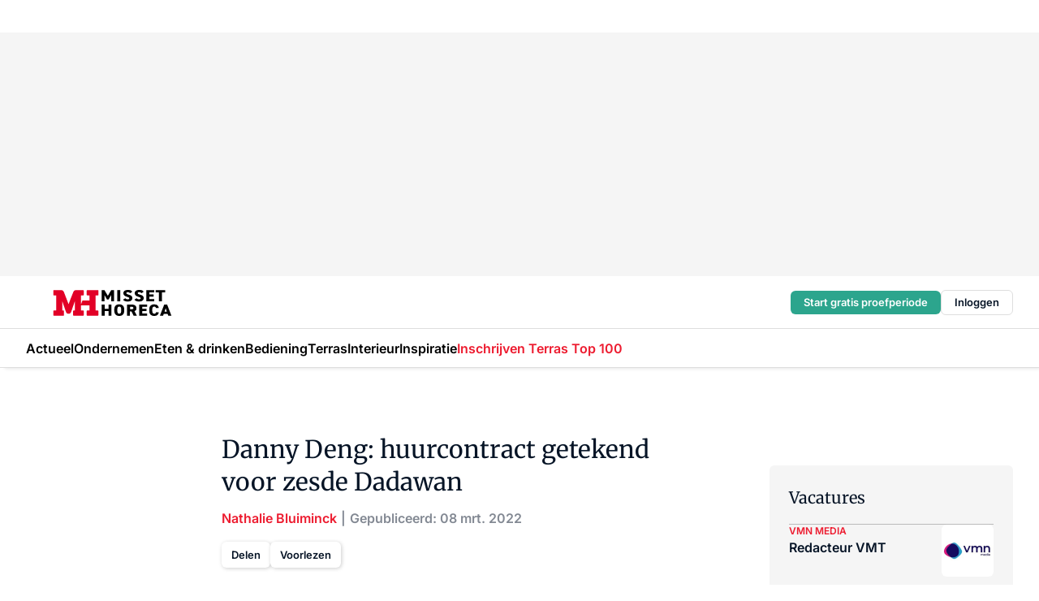

--- FILE ---
content_type: text/html;charset=utf-8
request_url: https://www.missethoreca.nl/377917/danny-deng-huurcontract-getekend-voor-zesde-restaurant-dadawan
body_size: 333492
content:
<!DOCTYPE html><html  lang="nl"><head><meta charset="utf-8"><meta name="viewport" content="width=device-width, initial-scale=1"><title>Danny Deng: huurcontract getekend voor zesde Dadawan</title><link rel="preconnect" href="https://vmn-missethoreca.imgix.net"><script data-vendor="c:salesfeed-TUB6ETxE" async src="https://missethoreca.strategy3talk.nl/" type="didomi/javascript"></script><style>:root .missethoreca {--logo-sm-height:2.8rem;
--logo-sm-width:13rem;
--logo-sm-top-offset:0.2rem;
--logo-md-height:3.2rem;
--logo-md-width:14.9rem;
--logo-md-top-offset:0.2rem;
--primary-color:#ed1b2f;
--primary-color-dark:#061426;
--secondary-color:#e6cacd;
--secondary-color-medium:#f2e4e5;
--secondary-color-light:#f7f5f5;
--label-font:'merriweather', sans-serif;
--label-theme-font:'merriweather', sans-serif;
--white-color:#fff;
--black-color:#000;
--grey-color:#838993;
--text-color:var(--primary-color-dark);
--error-color:#e63900;
--warning-color:var(--primary-color-dark);
--warning-color-light:#e6ac00;
--success-color:#18ad8d;
--article-anchor-color:var(--primary-color);
--alt-color:var(--secondary-color);
--alt-color-medium:var(--secondary-color-medium);
--alt-color-light:var(--secondary-color-light);
--bundle-highlighted-background-color:var(--secondary-color);
--bundle-highlighted-text-color:var(--primary-color-dark);
--bundle-highlighted-line-color:var(--secondary-color-medium);
--head-font:Inter, sans-serif;
--head-font-weight:700;
--notification-bg-color:rgba(212, 237, 218, 0.94);
--notification-text-color:var(--primary-color-dark);
--notification-link-color:var(--primary-color-dark);
--notification-link-hover-color:var(--primary-color-dark);
--notification-icon-color:var(--primary-color-dark);
--notification-border:0px solid var(--primary-color);}</style><style>:root {
     --adslot-top--small: 15rem;
     --adslot-top--medium: 20rem;
     --adslot-top--large: 30rem;
    }</style><style>.grid[data-v-73a357e0]{display:flex;flex-direction:column}.grid[data-v-73a357e0]>*{margin-top:var(--spacing-5)}.grid>.gapless-bottom[data-v-73a357e0]+*,.grid>.gapless-top[data-v-73a357e0],.grid[data-v-73a357e0]>:first-child{margin-top:0}</style><style>.row-wrapper.sticky[data-v-6bea25a5]{position:sticky;top:0;z-index:var(--level-1-index)}.row-wrapper.padding[data-v-6bea25a5],.row-wrapper.padding_bottom[data-v-6bea25a5],.row-wrapper.padding_inset[data-v-6bea25a5]{padding-bottom:var(--spacing-5)}.row-wrapper.padding[data-v-6bea25a5],.row-wrapper.padding_inset[data-v-6bea25a5],.row-wrapper.padding_top[data-v-6bea25a5]{padding-top:var(--spacing-5)}.row-wrapper.padding_inset[data-v-6bea25a5]{padding-left:var(--spacing-3);padding-right:var(--spacing-3)}@media(min-width:1280px){.row-wrapper.padding_inset[data-v-6bea25a5]{padding-left:var(--spacing-5);padding-right:var(--spacing-5)}}.row-wrapper.section_header[data-v-6bea25a5]{margin-bottom:calc((var(--spacing-5) - var(--spacing-4))*-1)}.row[data-v-6bea25a5]{--gap:3.2rem;display:flex;flex-direction:column;gap:var(--gap);width:100%}.row.reverse[data-v-6bea25a5]{flex-direction:column-reverse}@media(min-width:766px){.row[data-v-6bea25a5],.row.reverse[data-v-6bea25a5]{flex-direction:row}}.row .column[data-v-6bea25a5]:empty{display:none}@media(min-width:766px){.row .column.ad[data-v-6bea25a5]{flex-shrink:0;width:30rem}.row .column.article[data-v-6bea25a5]{margin-right:calc(11.5rem - var(--gap));width:59.2rem}.row .column.article[data-v-6bea25a5]:not(:only-child){margin-left:auto}}.row .column.hero[data-v-6bea25a5]{background-color:var(--neutral-color-1);margin-top:-15rem;padding:var(--spacing-4) var(--spacing-4) 0 var(--spacing-4);z-index:2}@media(min-width:766px){.row .column.hero[data-v-6bea25a5]{padding:calc(var(--spacing-3)*2) var(--spacing-7) 0 var(--spacing-7)}}@media(max-width:766px){.row .column[data-v-6bea25a5]{width:100%!important}}@media(min-width:766px){.row .column.article+.column.ad[data-v-6bea25a5]:empty{display:flex}}.row[data-v-6bea25a5]:has(.column:only-child):has(.hero){flex-direction:row}@media(max-width:766px){.row[data-v-6bea25a5]:has(.column:nth-child(2)):has(.hero){height:auto!important}}.row[data-v-6bea25a5]:has(.column:nth-child(n+3)):has([type=article_highlight]){flex-direction:column}@media(max-width:1280px){.row:has(.column:nth-child(n+3)):has([type=article_highlight]) .column[data-v-6bea25a5]{width:100%!important}}@media(max-width:1280px)and (min-width:766px){.row:has(.column:nth-child(n+3)):has([type=article_highlight]) .column[data-v-6bea25a5]:is(:nth-child(2),:nth-child(3)){width:calc(50% - 1.6rem)!important}}@media(max-width:1280px){.row[data-v-6bea25a5]:has(.column:nth-child(n+3)):has([type=article_highlight]) .component[type=article_highlight]{max-height:100%}}@media(min-width:766px){.row[data-v-6bea25a5]:has(.column:nth-child(n+3)):has([type=article_highlight]){flex-direction:row;flex-wrap:wrap;justify-content:space-between}}@media(min-width:1280px){.row[data-v-6bea25a5]:has(.column:nth-child(n+3)):has([type=article_highlight]){flex-wrap:nowrap;justify-content:unset}}section[data-v-6bea25a5]:not(:has(.row>.column:not(:empty))){display:none}</style><style>.column.article .image-block,.column.article .paywall .cta-block,.column.article .registration-block{padding-left:var(--spacing-5);padding-right:var(--spacing-5)}</style><style>.column[data-v-e27f241f]{display:flex;flex-direction:column}.column>.component[data-v-e27f241f]:not(:first-child){margin-top:var(--spacing-5)}.column>.component:not(:first-child)[type=article_author_dates][data-v-e27f241f],.column>.component:not(:first-child)[type=article_authors][data-v-e27f241f],.column>.component:not(:first-child)[type=article_dates][data-v-e27f241f],.column>.component:not(:first-child)[type=article_intro][data-v-e27f241f],.column>.component:not(:first-child)[type=article_toc_desktop][data-v-e27f241f]{margin-top:var(--spacing-2)}</style><style>.ad-slot-top[data-v-478f03bd]{background-color:var(--neutral-color-2);display:flex;justify-content:center;min-height:var(--adslot-top--small);padding:.75rem 0}@media(min-width:480px){.ad-slot-top[data-v-478f03bd]{min-height:var(--adslot-top--medium)}}@media(min-width:960px){.ad-slot-top[data-v-478f03bd]{min-height:var(--adslot-top--large)}}.hidden[data-v-478f03bd]{display:none}</style><style>[id^=div-gpt-ad][data-v-edcc89be]{align-items:center;display:flex;justify-content:center}[id^=div-gpt-ad][data-v-edcc89be]:empty{display:none}[section=full_width_ad][data-v-edcc89be]{background-color:var(--neutral-color-2);padding:1.6rem 0;position:relative}[section=full_width_ad][data-v-edcc89be]:before{background-color:inherit;content:"";height:100%;margin-right:-50vw;position:absolute;right:51%;top:0;width:150vw;z-index:-1}</style><style>.app-menu-wrapper[data-v-89194ed1]{width:100%}.app-menu[data-v-89194ed1]{z-index:var(--level-1-index)}.app-menu.open .search-bar[data-v-89194ed1]{display:none}.app-menu.fixed[data-v-89194ed1]{max-height:var(--spacing-6)}.menu-bar[data-v-89194ed1]{align-items:center;display:flex;height:4.8rem}.menu-bar.hidden[data-v-89194ed1]{display:none}.menu-bar .container[data-v-89194ed1]{height:100%}nav[data-v-89194ed1]{align-items:center;display:flex;gap:var(--spacing-2);justify-content:space-between}.search[data-v-89194ed1]{margin-left:var(--spacing-3)}.search svg[data-v-89194ed1]{display:block;height:var(--spacing-4);width:var(--spacing-4)}.search-bar[data-v-89194ed1]{display:none}.search-bar.open[data-v-89194ed1]{display:block;flex:1;margin-left:var(--spacing-3)}@media(min-width:960px){.search-bar.open[data-v-89194ed1]{flex:unset;margin-left:0}}.nav-main[data-v-89194ed1]{display:flex;flex-grow:1;opacity:1;overflow:hidden;transition:opacity 125ms ease-in;visibility:visible}.nav-main.open[data-v-89194ed1]{display:none}@media(min-width:960px){.nav-main[data-v-89194ed1]{overflow:visible}}</style><style>.top-bar[data-v-9e4a1bec]{align-items:center;display:flex;height:auto;justify-content:flex-end;padding-bottom:var(--spacing-1);padding-top:var(--spacing-1);position:relative;z-index:var(--level-2-index)}@media(min-width:960px){.top-bar[data-v-9e4a1bec]{padding-bottom:var(--spacing-2);padding-top:var(--spacing-2)}}.top-bar .app-menu[data-v-9e4a1bec]{align-items:center;display:flex;flex:1;gap:var(--spacing-3);justify-content:flex-end;list-style-type:none;margin:0;padding:0;z-index:1}@media(min-width:960px){.top-bar .app-menu[data-v-9e4a1bec]{height:var(--spacing-5);justify-content:space-between}}.top-bar .app-menu .logo-well[data-v-9e4a1bec]{align-items:center;display:flex;gap:var(--spacing-3);margin-right:auto}.top-bar .app-menu button[data-v-9e4a1bec]{align-items:center;background:none;border:none;cursor:pointer;display:flex;height:var(--spacing-5);padding:0;width:3.2rem}@media(min-width:1280px){.top-bar .app-menu button[data-v-9e4a1bec]{display:none}.top-bar .app-menu button.foldout[data-v-9e4a1bec]{display:flex}}.top-bar .app-menu .actions-wrapper[data-v-9e4a1bec]{display:flex;gap:var(--spacing-3);justify-content:flex-end;padding:0}.top-bar .app-menu .actions-wrapper li[data-v-9e4a1bec]{align-items:center;display:flex}.top-bar .app-menu .actions-wrapper li[data-v-9e4a1bec]:empty{display:none}.top-bar .app-menu .languages[data-v-9e4a1bec] a{text-decoration:none;text-transform:uppercase}.top-bar .app-menu .languages[data-v-9e4a1bec] a.active{font-weight:600}.top-bar .app-menu .languages[data-v-9e4a1bec] li:last-child{border-left:2px solid var(--neutral-color-0);margin-left:var(--spacing-1);padding-left:var(--spacing-1)}</style><style>a[data-v-257cf6b6]{align-items:center;cursor:pointer;display:flex}img[data-v-257cf6b6]{height:var(--logo-sm-height);margin-top:var(--logo-sm-top-offset);width:var(--logo-sm-width)}@media(min-width:1280px){img[data-v-257cf6b6]{height:var(--logo-md-height);margin-top:var(--logo-md-top-offset);width:var(--logo-md-width)}}</style><style>.nav-main[data-v-8a1cb5e3]{height:100%;position:relative}.nav-main[data-v-8a1cb5e3]:after{background-image:linear-gradient(90deg,#fff0,#fff);bottom:0;content:"";height:100%;opacity:1;pointer-events:none;position:absolute;right:0;top:0;transition:opacity .25s ease;width:var(--spacing-5)}@media(min-width:960px){.nav-main[data-v-8a1cb5e3]:after{content:none}}.nav-main.end[data-v-8a1cb5e3]:after{opacity:0}.nav-main>ul[data-v-8a1cb5e3]{-ms-overflow-style:none;display:flex;gap:var(--spacing-3);height:100%;list-style-type:none;overflow-x:auto;overflow-y:hidden;padding:0;scroll-behavior:smooth;scrollbar-width:none}@media(min-width:960px){.nav-main>ul[data-v-8a1cb5e3]{gap:var(--spacing-4);overflow-x:visible;overflow-y:visible}}@media(min-width:960px){.nav-main>ul>li:focus .dropdown[data-v-8a1cb5e3],.nav-main>ul>li:focus-within .dropdown[data-v-8a1cb5e3],.nav-main>ul>li:hover .dropdown[data-v-8a1cb5e3]{opacity:1;transform:scale(1) translateY(5px);visibility:visible}}.nav-main>ul>li.active a[data-v-8a1cb5e3]{position:relative}.nav-main>ul>li.active a[data-v-8a1cb5e3]:after{background:var(--active-menu,var(--primary-color));bottom:0;content:"";height:3px;position:absolute;width:100%}</style><style>span[data-v-70aa4d73]{cursor:pointer}a[data-v-70aa4d73],span[data-v-70aa4d73]{align-items:center;color:var(--black-color);display:flex;flex-shrink:0;font-family:var(--text-menu-font-family);font-size:var(--text-menu-sm-font-size);font-weight:var(--text-menu-font-weight);gap:var(--spacing-default);height:100%;position:relative;text-decoration:none;white-space:nowrap;word-break:keep-all}@media(min-width:1280px){a[data-v-70aa4d73],span[data-v-70aa4d73]{font-size:var(--text-menu-md-font-size)}}a .icon[data-v-70aa4d73],span .icon[data-v-70aa4d73]{display:none}@media(min-width:766px){a .icon[data-v-70aa4d73],span .icon[data-v-70aa4d73]{display:block}}.badge[data-v-70aa4d73]{background-color:var(--primary-color);border-radius:var(--border-radius-round);color:var(--neutral-color-1);font-family:var(--local-font-family,var(--text-tag-font-family));font-size:var(--local-font-size,var(--text-tag-sm-font-size));font-weight:var(--local-font-weight,var(--text-tag-font-weight));height:var(--spacing-3);line-height:var(--local-line-height,var(--text-tag-sm-line-height));position:absolute;right:calc(var(--spacing-2)*-1);text-align:center;text-transform:uppercase;top:0;width:var(--spacing-3)}@media(min-width:1280px){.badge[data-v-70aa4d73]{font-size:var(--local-font-size,var(--text-tag-md-font-size));font-weight:var(--local-font-weight,var(--text-tag-md-font-weight,var(--text-tag-font-weight)));line-height:var(--local-line-height,var(--text-tag-md-line-height))}}</style><style>.dropdown[data-v-b5c58b99]{background-color:var(--neutral-color-1);border-radius:var(--border-radius);box-shadow:0 3px 20px #0000001a;display:flex;flex-direction:column;gap:var(--spacing-3);list-style-type:none;opacity:0;padding:var(--spacing-4) 0;position:absolute;transform:scale(.95) translateY(0);transition:all 125ms ease-out;visibility:hidden;width:25rem;z-index:var(--level-2-index)}.dropdown .item a[data-v-b5c58b99]{display:block;font-family:var(--local-font-family,var(--text-body-font-family));font-size:var(--local-font-size,var(--text-body-sm-font-size));font-weight:var(--local-font-weight,var(--text-body-font-weight));line-height:var(--local-line-height,var(--text-body-sm-line-height));padding:0 var(--spacing-4);text-decoration:none}@media(min-width:1280px){.dropdown .item a[data-v-b5c58b99]{font-size:var(--local-font-size,var(--text-body-md-font-size));font-weight:var(--local-font-weight,var(--text-body-md-font-weight,var(--text-body-font-weight)));line-height:var(--local-line-height,var(--text-body-md-line-height))}}.dropdown .item a[data-v-b5c58b99]:hover{color:var(--primary-color)}</style><style>.actions[data-v-2d698aca]{align-items:center;display:flex;gap:var(--spacing-1);justify-content:flex-end}.action[data-v-2d698aca],.relative[data-v-2d698aca]{display:flex;position:relative}.action[data-v-2d698aca]{align-items:center;background:none;border:0;color:var(--primary-color-dark);cursor:pointer;height:2.4rem;outline:none;padding:0;text-decoration:none}.action .count[data-v-2d698aca]{align-items:center;color:var(--neutral-color-1);display:flex;font-family:var(--heading-font);font-size:1.2rem;font-weight:600;justify-content:center;line-height:var(--spacing-3)}.action .count[data-v-2d698aca],.action.unread[data-v-2d698aca]:after{background-color:#e2001a;border-radius:var(--border-radius-round);height:1.6rem;left:var(--spacing-3);position:absolute;top:calc(var(--spacing-1)*-1);width:1.6rem}.action.unread[data-v-2d698aca]:after{content:""}.action .indicator[data-v-2d698aca]{align-items:center;background-color:var(--neutral-color-4);border-radius:100%;display:flex;height:var(--spacing-3);left:var(--spacing-3);position:absolute;top:calc(var(--spacing-1)*-1);width:var(--spacing-3)}.action .indicator.authenticated[data-v-2d698aca]{background-color:#0a9e0a}.action .indicator span[data-v-2d698aca]{color:var(--white-color)}.onboarding[data-v-2d698aca],.user_logged_out[data-v-2d698aca]{position:absolute;right:-.5rem;top:4.2rem}@media(min-width:1280px){.onboarding[data-v-2d698aca],.user_logged_out[data-v-2d698aca]{right:-4rem}}@media(min-width:480px){.user_logged_in[data-v-2d698aca]{left:unset;position:absolute;right:-.5rem;top:4.2rem}}@media(min-width:480px)and (min-width:1280px){.user_logged_in[data-v-2d698aca]{right:-4rem}}.onboarding[data-v-2d698aca]{right:-4.5rem}@media(min-width:1280px){.onboarding[data-v-2d698aca]{right:-4rem}}.dropdown-enter-active[data-v-2d698aca]{transition:all .1s ease-out}.dropdown-leave-active[data-v-2d698aca]{transition:all 75ms ease-in}.dropdown-enter-from[data-v-2d698aca],.dropdown-leave-to[data-v-2d698aca]{opacity:0;transform:scale(.95) translateY(-5px)}.dropdown-enter-to[data-v-2d698aca],.dropdown-leave-from[data-v-2d698aca]{opacity:1;transform:scale(1) translateY(0)}</style><style>.app-menu-user-logged-out[data-v-89d7b9b6]{background-color:var(--neutral-color-1);border-radius:var(--border-radius);box-shadow:0 0 10px 5px #0000001a;width:30rem;z-index:var(--level-2-index)}.app-menu-user-logged-out[data-v-89d7b9b6]:before{background-color:var(--neutral-color-1);content:"";height:2rem;position:absolute;right:1.2rem;top:-1rem;transform:rotate(45deg);width:2rem}@media(min-width:1280px){.app-menu-user-logged-out[data-v-89d7b9b6]:before{right:4.7rem}}.app-menu-user-logged-out .close[data-v-89d7b9b6]{all:unset;align-self:flex-end;cursor:pointer;position:absolute;right:var(--spacing-2);top:var(--spacing-2);z-index:1}.app-menu-user-logged-out .close+li[data-v-89d7b9b6]{border-top:none;margin-top:0}.app-menu-user-logged-out ul[data-v-89d7b9b6]{display:flex;flex-direction:column;list-style-type:none;padding:var(--spacing-1) 0}.app-menu-user-logged-out ul>li[data-v-89d7b9b6]{border-top:1px solid var(--border-color);padding:var(--spacing-1) var(--spacing-4);position:relative}.app-menu-user-logged-out ul>li[data-v-89d7b9b6]:first-of-type{padding-right:var(--spacing-5)}.app-menu-user-logged-out ul>li+li.remove-border[data-v-89d7b9b6],.app-menu-user-logged-out ul>li.remove-border+li[data-v-89d7b9b6],.app-menu-user-logged-out ul>li[data-v-89d7b9b6]:first-child{border-top:none;margin-top:0}.app-menu-user-logged-out ul>li[data-v-89d7b9b6]:empty{display:none}.app-menu-user-logged-out ul>li p[data-v-89d7b9b6],.app-menu-user-logged-out ul>li span[data-v-89d7b9b6]:not(.icon){display:inline-block;font-family:var(--local-font-family,var(--text-body-font-family));font-size:var(--local-font-size,var(--text-body-sm-font-size));font-weight:var(--local-font-weight,var(--text-body-font-weight));line-height:var(--local-line-height,var(--text-body-sm-line-height));overflow:hidden;text-overflow:ellipsis;width:100%}@media(min-width:1280px){.app-menu-user-logged-out ul>li p[data-v-89d7b9b6],.app-menu-user-logged-out ul>li span[data-v-89d7b9b6]:not(.icon){font-size:var(--local-font-size,var(--text-body-md-font-size));font-weight:var(--local-font-weight,var(--text-body-md-font-weight,var(--text-body-font-weight)));line-height:var(--local-line-height,var(--text-body-md-line-height))}}.app-menu-user-logged-out ul>li.highlight[data-v-89d7b9b6]{animation:shadow-pulse-89d7b9b6 .5s infinite alternate}.app-menu-user-logged-out ul>li.highlight+li[data-v-89d7b9b6]{border-top:none}.app-menu-user-logged-out ul>li .link[data-v-89d7b9b6]{all:unset;align-items:center;cursor:pointer;display:flex;font-family:var(--local-font-family,var(--text-body-font-family));font-size:var(--local-font-size,var(--text-body-sm-font-size));font-weight:var(--local-font-weight,var(--text-body-font-weight));justify-content:space-between;line-height:var(--local-line-height,var(--text-body-sm-line-height));-webkit-text-decoration:solid underline transparent 1px;text-decoration:solid underline transparent 1px;text-underline-offset:var(--spacing-default);transition:color var(--transition-speed),text-decoration-color var(--transition-speed);vertical-align:text-top}@media(min-width:1280px){.app-menu-user-logged-out ul>li .link[data-v-89d7b9b6]{font-size:var(--local-font-size,var(--text-body-md-font-size));font-weight:var(--local-font-weight,var(--text-body-md-font-weight,var(--text-body-font-weight)));line-height:var(--local-line-height,var(--text-body-md-line-height))}}.app-menu-user-logged-out ul>li .link[data-v-89d7b9b6]:hover{text-decoration-color:#000}.app-menu-user-logged-out ul>li .link.small[data-v-89d7b9b6]{font-family:var(--local-font-family,var(--text-note-font-family));font-size:var(--local-font-size,var(--text-note-sm-font-size));font-weight:var(--local-font-weight,var(--text-note-font-weight));line-height:var(--local-line-height,var(--text-note-sm-line-height));margin-bottom:var(--spacing-2);margin-top:.4rem;text-decoration:underline}.app-menu-user-logged-out ul>li .link.small[data-v-89d7b9b6]:hover{text-decoration-color:transparent}@media(min-width:1280px){.app-menu-user-logged-out ul>li .link.small[data-v-89d7b9b6]{font-size:var(--local-font-size,var(--text-note-md-font-size));font-weight:var(--local-font-weight,var(--text-note-md-font-weight,var(--text-note-font-weight)));line-height:var(--local-line-height,var(--text-note-md-line-height))}}.app-menu-user-logged-out ul>li .toggle[data-v-89d7b9b6]{align-items:center;display:flex;font-family:var(--local-font-family,var(--text-body-font-family));font-size:var(--local-font-size,var(--text-body-sm-font-size));font-weight:var(--local-font-weight,var(--text-body-font-weight));gap:var(--spacing-1);justify-content:space-between;line-height:var(--local-line-height,var(--text-body-sm-line-height))}@media(min-width:1280px){.app-menu-user-logged-out ul>li .toggle[data-v-89d7b9b6]{font-size:var(--local-font-size,var(--text-body-md-font-size));font-weight:var(--local-font-weight,var(--text-body-md-font-weight,var(--text-body-font-weight)));line-height:var(--local-line-height,var(--text-body-md-line-height))}}.app-menu-user-logged-out ul>li .toggle .icon[data-v-89d7b9b6]{flex-shrink:0;margin-left:auto}@keyframes shadow-pulse-89d7b9b6{0%{box-shadow:var(--primary-color) 0 0 3px 2px}to{box-shadow:var(--primary-color) 0 0 6px 2px}}</style><style>nav[data-v-472432dc]{display:none}@media(min-width:1024px){nav[data-v-472432dc]{display:block;height:100%;position:relative;top:0}.toc-wrapper[data-v-472432dc]{position:sticky;top:15rem}}h4[data-v-472432dc]{font-family:var(--local-font-family,var(--text-h3-font-family));font-size:var(--local-font-size,var(--text-h3-sm-font-size));font-weight:var(--local-font-weight,var(--text-h3-font-weight));line-height:var(--local-line-height,var(--text-h3-sm-line-height));margin-bottom:var(--spacing-3)}@media(min-width:1280px){h4[data-v-472432dc]{font-size:var(--local-font-size,var(--text-h3-md-font-size));font-weight:var(--local-font-weight,var(--text-h3-md-font-weight,var(--text-h3-font-weight)));line-height:var(--local-line-height,var(--text-h3-md-line-height))}}ul[data-v-472432dc]{display:flex;flex:1;flex-direction:column;gap:var(--spacing-2);list-style-type:none;overflow:hidden;padding:0}@media(min-width:766px){ul[data-v-472432dc]{max-width:22rem;word-break:break-word}}ul li[data-v-472432dc]{display:flex;padding-left:2rem}ul li a[data-v-472432dc]{color:var(--neutral-color-0);font-family:var(--local-font-family,var(--text-article-body-font-family));font-size:var(--local-font-size,var(--text-article-body-sm-font-size));font-weight:var(--local-font-weight,var(--text-article-body-font-weight));line-height:var(--local-line-height,var(--text-article-body-sm-line-height));text-decoration:none}@media(min-width:1280px){ul li a[data-v-472432dc]{font-size:var(--local-font-size,var(--text-article-body-md-font-size));font-weight:var(--local-font-weight,var(--text-article-body-md-font-weight,var(--text-article-body-font-weight)));line-height:var(--local-line-height,var(--text-article-body-md-line-height))}}ul li.active[data-v-472432dc]{border-left:4px solid var(--primary-color);padding-left:calc(2rem - 4px)}ul li.active a[data-v-472432dc]{color:var(--primary-color);font-weight:600}</style><style>.headline[data-v-61555ae3]{align-items:flex-start;display:flex;flex-direction:column;gap:1.2rem}h1[data-v-61555ae3]{font-family:var(--local-font-family,var(--text-h1-font-family));font-size:var(--local-font-size,var(--text-h1-sm-font-size));font-weight:var(--local-font-weight,var(--text-h1-font-weight));line-height:var(--local-line-height,var(--text-h1-sm-line-height));text-wrap:balance}@media(min-width:1280px){h1[data-v-61555ae3]{font-size:var(--local-font-size,var(--text-h1-md-font-size));font-weight:var(--local-font-weight,var(--text-h1-md-font-weight,var(--text-h1-font-weight)));line-height:var(--local-line-height,var(--text-h1-md-line-height))}}</style><style>.label[data-v-18c593f2]{background-color:var(--secondary-color-medium);display:inline-flex;font-family:var(--local-font-family,var(--text-tag-font-family));font-size:var(--local-font-size,var(--text-tag-sm-font-size));font-weight:var(--local-font-weight,var(--text-tag-font-weight));line-height:var(--local-line-height,var(--text-tag-sm-line-height));padding:var(--spacing-default) var(--spacing-1);text-transform:uppercase}.label.exclusive[data-v-18c593f2]{background-color:var(--primary-color);color:var(--neutral-color-1)}@media(min-width:1280px){.label[data-v-18c593f2]{font-size:var(--local-font-size,var(--text-tag-md-font-size));font-weight:var(--local-font-weight,var(--text-tag-md-font-weight,var(--text-tag-font-weight)));line-height:var(--local-line-height,var(--text-tag-md-line-height))}}</style><style>.authors+.dates[data-v-f6e633bc]:before{color:var(--grey-color);content:"|";display:inline-block;font-family:var(--local-font-family,var(--text-h4-font-family));font-size:var(--local-font-size,var(--text-h4-sm-font-size));font-weight:var(--local-font-weight,var(--text-h4-font-weight));line-height:var(--local-line-height,var(--text-h4-sm-line-height));text-align:center;width:1.6rem}@media(min-width:1280px){.authors+.dates[data-v-f6e633bc]:before{font-size:var(--local-font-size,var(--text-h4-md-font-size));font-weight:var(--local-font-weight,var(--text-h4-md-font-weight,var(--text-h4-font-weight)));line-height:var(--local-line-height,var(--text-h4-md-line-height))}}</style><style>aside[data-v-23b9bcb7]{display:inline-block}aside .author[data-v-23b9bcb7]{display:inline}aside .author+.author[data-v-23b9bcb7]:before{color:var(--grey-color);content:"|";display:inline-block;font-family:var(--local-font-family,var(--text-h4-font-family));font-size:var(--local-font-size,var(--text-h4-sm-font-size));font-weight:var(--local-font-weight,var(--text-h4-font-weight));line-height:var(--local-line-height,var(--text-h4-sm-line-height));text-align:center;width:1.6rem}@media(min-width:1280px){aside .author+.author[data-v-23b9bcb7]:before{font-size:var(--local-font-size,var(--text-h4-md-font-size));font-weight:var(--local-font-weight,var(--text-h4-md-font-weight,var(--text-h4-font-weight)));line-height:var(--local-line-height,var(--text-h4-md-line-height))}}.name[data-v-23b9bcb7]{color:var(--primary-color);font-family:var(--local-font-family,var(--text-h4-font-family));font-size:var(--local-font-size,var(--text-h4-sm-font-size));font-weight:var(--local-font-weight,var(--text-h4-font-weight));line-height:var(--local-line-height,var(--text-h4-sm-line-height))}@media(min-width:1280px){.name[data-v-23b9bcb7]{font-size:var(--local-font-size,var(--text-h4-md-font-size));font-weight:var(--local-font-weight,var(--text-h4-md-font-weight,var(--text-h4-font-weight)));line-height:var(--local-line-height,var(--text-h4-md-line-height))}}a[data-v-23b9bcb7]{text-decoration:none}a[data-v-23b9bcb7]:hover{text-decoration:underline}</style><style>aside[data-v-32eeff3d]{display:inline-block}span[data-v-32eeff3d]{color:var(--grey-color);font-family:var(--local-font-family,var(--text-h4-font-family));font-size:var(--local-font-size,var(--text-h4-sm-font-size));font-weight:var(--local-font-weight,var(--text-h4-font-weight));line-height:var(--local-line-height,var(--text-h4-sm-line-height))}@media(min-width:1280px){span[data-v-32eeff3d]{font-size:var(--local-font-size,var(--text-h4-md-font-size));font-weight:var(--local-font-weight,var(--text-h4-md-font-weight,var(--text-h4-font-weight)));line-height:var(--local-line-height,var(--text-h4-md-line-height))}}span+span[data-v-32eeff3d]:before{content:"|";display:inline-block;text-align:center;width:1.6rem}</style><style>.sharing[data-v-91b46a52]{align-items:center;display:flex;gap:var(--spacing-2);justify-content:center;margin-top:var(--spacing-3)!important}.sharing-relative[data-v-91b46a52]{position:relative}@media(min-width:766px){.sharing[data-v-91b46a52]{gap:var(--spacing-3);justify-content:flex-start}}button[data-v-91b46a52]{align-items:center;background-color:var(--neutral-color-1);border:none;border-radius:var(--border-radius);box-shadow:1px 1px 5px #0003;color:var(--primary-color-dark);cursor:pointer;display:flex;font-family:var(--local-font-family,var(--text-button-font-family));font-size:var(--local-font-size,var(--text-button-sm-font-size));font-weight:var(--local-font-weight,var(--text-button-font-weight));gap:var(--spacing-1);height:3.2rem;justify-content:flex-start;line-height:var(--local-line-height,var(--text-button-sm-line-height));padding:0 var(--spacing-2)}@media(min-width:1280px){button[data-v-91b46a52]{font-size:var(--local-font-size,var(--text-button-md-font-size));font-weight:var(--local-font-weight,var(--text-button-md-font-weight,var(--text-button-font-weight)));line-height:var(--local-line-height,var(--text-button-md-line-height))}}</style><style>button[data-v-e12ba506]{background-color:var(--neutral-color-1);height:3.2rem;overflow:hidden;padding:0 var(--spacing-2);position:relative;transition:width var(--transition-speed) ease;transition-behavior:allow-discrete}button[data-v-e12ba506]:disabled{cursor:not-allowed}.progress[data-v-e12ba506]{background-color:var(--primary-color);bottom:0;height:3px;left:0;position:absolute;right:0}span[data-v-e12ba506]{font-size:1.1rem}@media(min-width:766px){span[data-v-e12ba506]{font-size:1.3rem}}span.loading[data-v-e12ba506]{display:none}@media(min-width:766px){span.loading[data-v-e12ba506]{display:inline}}span span[data-v-e12ba506]{color:var(--neutral-color-5)}</style><style>figure[data-v-42cc1945]{display:flex;flex-direction:column;position:relative}iframe[data-v-42cc1945],img[data-v-42cc1945]{border-radius:var(--border-radius);width:100%}img[data-v-42cc1945]{aspect-ratio:16/9;height:auto}figcaption[data-v-42cc1945]{color:var(--grey-color);display:flex;font-family:var(--local-font-family,var(--text-note-font-family));font-size:var(--local-font-size,var(--text-note-sm-font-size));font-weight:var(--local-font-weight,var(--text-note-font-weight));line-height:var(--local-line-height,var(--text-note-sm-line-height));margin-top:var(--spacing-1);text-align:left}@media(min-width:1280px){figcaption[data-v-42cc1945]{font-size:var(--local-font-size,var(--text-note-md-font-size));font-weight:var(--local-font-weight,var(--text-note-md-font-weight,var(--text-note-font-weight)));line-height:var(--local-line-height,var(--text-note-md-line-height))}}</style><style>.update-reason[data-v-4d60542b]{background-color:var(--secondary-color-medium);display:flex;gap:var(--spacing-1);padding:var(--spacing-1)}</style><style>a[data-v-658fbb01],span[data-v-658fbb01]{color:var(--primary-color);font-family:var(--local-font-family,var(--text-intro-font-family));font-size:var(--local-font-size,var(--text-intro-sm-font-size));font-weight:var(--local-font-weight,var(--text-intro-font-weight));line-height:var(--local-line-height,var(--text-intro-sm-line-height));margin-right:.5rem;text-decoration:none}@media(min-width:1280px){a[data-v-658fbb01],span[data-v-658fbb01]{font-size:var(--local-font-size,var(--text-intro-md-font-size));font-weight:var(--local-font-weight,var(--text-intro-md-font-weight,var(--text-intro-font-weight)));line-height:var(--local-line-height,var(--text-intro-md-line-height))}}a.capitalize[data-v-658fbb01],span.capitalize[data-v-658fbb01]{text-transform:capitalize}a.uppercase[data-v-658fbb01],span.uppercase[data-v-658fbb01]{text-transform:uppercase}a.lowercase[data-v-658fbb01],span.lowercase[data-v-658fbb01]{text-transform:lowercase}a[data-v-658fbb01]:hover{text-decoration:underline}p[data-v-658fbb01]{font-family:var(--local-font-family,var(--text-intro-font-family));font-size:1.7rem;font-size:var(--local-font-size,var(--text-intro-sm-font-size));font-weight:var(--local-font-weight,var(--text-intro-font-weight));line-height:2.8rem;line-height:var(--local-line-height,var(--text-intro-sm-line-height));position:relative}@media(min-width:1280px){p[data-v-658fbb01]{font-size:var(--local-font-size,var(--text-intro-md-font-size));font-weight:var(--local-font-weight,var(--text-intro-md-font-weight,var(--text-intro-font-weight)));line-height:var(--local-line-height,var(--text-intro-md-line-height))}}@media(min-width:766px){p[data-v-658fbb01]{font-size:2rem;line-height:3.2rem}}p.fade[data-v-658fbb01]:after{background:transparent linear-gradient(transparent 0,var(--neutral-color-1));content:"";display:block;height:100%;left:0;position:absolute;right:0;top:0;width:100%}p.blur[data-v-658fbb01]{filter:blur(.5rem);-webkit-user-select:none;-moz-user-select:none;user-select:none}p.increased-font-size[data-v-658fbb01]{--text-intro-sm-font-size:1.7rem;--text-intro-sm-line-height:2.8rem}@media(min-width:1280px){p.increased-font-size[data-v-658fbb01]{--text-intro-md-font-size:2.4rem;--text-intro-md-line-height:3.6rem}}</style><style>@media(min-width:1024px){nav[data-v-8d2aa49f]{display:none}}h4[data-v-8d2aa49f]{font-family:var(--local-font-family,var(--text-h3-font-family));font-size:var(--local-font-size,var(--text-h3-sm-font-size));font-weight:var(--local-font-weight,var(--text-h3-font-weight));line-height:var(--local-line-height,var(--text-h3-sm-line-height));margin-bottom:var(--spacing-3)}@media(min-width:1280px){h4[data-v-8d2aa49f]{font-size:var(--local-font-size,var(--text-h3-md-font-size));font-weight:var(--local-font-weight,var(--text-h3-md-font-weight,var(--text-h3-font-weight)));line-height:var(--local-line-height,var(--text-h3-md-line-height))}}ul[data-v-8d2aa49f]{flex-direction:column;gap:var(--spacing-2);overflow:hidden;padding:0}ul[data-v-8d2aa49f],ul li[data-v-8d2aa49f]{display:flex}ul li[data-v-8d2aa49f]{align-items:center;gap:var(--spacing-default)}ul li a[data-v-8d2aa49f],ul li span[data-v-8d2aa49f]{color:var(--primary-color)}ul li a[data-v-8d2aa49f]{font-family:var(--local-font-family,var(--text-article-body-font-family));font-size:var(--local-font-size,var(--text-article-body-sm-font-size));font-weight:var(--local-font-weight,var(--text-article-body-font-weight));line-height:var(--local-line-height,var(--text-article-body-sm-line-height));text-decoration:none}@media(min-width:1280px){ul li a[data-v-8d2aa49f]{font-size:var(--local-font-size,var(--text-article-body-md-font-size));font-weight:var(--local-font-weight,var(--text-article-body-md-font-weight,var(--text-article-body-font-weight)));line-height:var(--local-line-height,var(--text-article-body-md-line-height))}}</style><style>figure.l+.component.types-article-content{margin-top:-2.5rem!important}.types-article-content>:not(p)+p,.types-article-content>aside,.types-article-content>div,.types-article-content>figure,.types-article-content>h2,.types-article-content>h3,.types-article-content>h4,.types-article-content>hr,.types-article-content>iframe,.types-article-content>ul{margin-top:var(--spacing-4)}.types-article-content>h2{font-family:var(--local-font-family,var(--text-h2-font-family));font-size:var(--local-font-size,var(--text-h2-sm-font-size));font-weight:var(--local-font-weight,var(--text-h2-font-weight));line-height:var(--local-line-height,var(--text-h2-sm-line-height))}@media(min-width:1280px){.types-article-content>h2{font-size:var(--local-font-size,var(--text-h2-md-font-size));font-weight:var(--local-font-weight,var(--text-h2-md-font-weight,var(--text-h2-font-weight)));line-height:var(--local-line-height,var(--text-h2-md-line-height))}}.types-article-content>h2+h3{margin-top:var(--spacing-2)}.types-article-content>h3{font-family:var(--local-font-family,var(--text-h3-font-family));font-size:var(--local-font-size,var(--text-h3-sm-font-size));font-weight:var(--local-font-weight,var(--text-h3-font-weight));line-height:var(--local-line-height,var(--text-h3-sm-line-height))}@media(min-width:1280px){.types-article-content>h3{font-size:var(--local-font-size,var(--text-h3-md-font-size));font-weight:var(--local-font-weight,var(--text-h3-md-font-weight,var(--text-h3-font-weight)));line-height:var(--local-line-height,var(--text-h3-md-line-height))}}.types-article-content>h4{font-family:var(--local-font-family,var(--text-h4-font-family));font-size:var(--local-font-size,var(--text-h4-sm-font-size));font-weight:var(--local-font-weight,var(--text-h4-font-weight));line-height:var(--local-line-height,var(--text-h4-sm-line-height))}@media(min-width:1280px){.types-article-content>h4{font-size:var(--local-font-size,var(--text-h4-md-font-size));font-weight:var(--local-font-weight,var(--text-h4-md-font-weight,var(--text-h4-font-weight)));line-height:var(--local-line-height,var(--text-h4-md-line-height))}}.types-article-content>hr{border:none;border-top:1px solid var(--neutral-color-3)}.types-article-content>p,.types-article-content>ul li{font-family:var(--local-font-family,var(--text-article-body-font-family));font-size:var(--local-font-size,var(--text-article-body-sm-font-size));font-weight:var(--local-font-weight,var(--text-article-body-font-weight));line-height:var(--local-line-height,var(--text-article-body-sm-line-height))}@media(min-width:1280px){.types-article-content>p,.types-article-content>ul li{font-size:var(--local-font-size,var(--text-article-body-md-font-size));font-weight:var(--local-font-weight,var(--text-article-body-md-font-weight,var(--text-article-body-font-weight)));line-height:var(--local-line-height,var(--text-article-body-md-line-height))}}.types-article-content>h2+p{margin-top:var(--spacing-3)}.types-article-content [id^=div-gpt-ad]:empty+p,.types-article-content>.did-not-fill+p,.types-article-content>p+p{margin-top:var(--spacing-4)}.types-article-content>h1 p,.types-article-content>h2 p,.types-article-content>h3 p,.types-article-content>h4 p,.types-article-content>h5 p{margin-top:var(--spacing-1)}.types-article-content>figure{max-width:100%}.types-article-content>figure img{block-size:auto;border-radius:var(--border-radius);max-inline-size:100%}.types-article-content>figure.is-type-video iframe{aspect-ratio:16/9;height:auto;inline-size:100%}.types-article-content p img{height:auto;width:100%}.types-article-content p sub{line-height:0}.types-article-content>figcaption,.types-article-content>figure figcaption{color:var(--grey-color);font-family:var(--local-font-family,var(--text-note-font-family));font-size:var(--local-font-size,var(--text-note-sm-font-size));font-weight:var(--local-font-weight,var(--text-note-font-weight));line-height:var(--local-line-height,var(--text-note-sm-line-height));margin-top:var(--spacing-1)}@media(min-width:1280px){.types-article-content>figcaption,.types-article-content>figure figcaption{font-size:var(--local-font-size,var(--text-note-md-font-size));font-weight:var(--local-font-weight,var(--text-note-md-font-weight,var(--text-note-font-weight)));line-height:var(--local-line-height,var(--text-note-md-line-height))}}.types-article-content .external,.types-article-content>p a{color:var(--article-anchor-color);position:relative;text-decoration:underline;text-underline-offset:var(--spacing-default);transition:color var(--transition-speed),text-decoration-color var(--transition-speed);width:-moz-fit-content;width:fit-content}.types-article-content .external:hover,.types-article-content>p a:hover{color:var(--article-anchor-hover-color,var(--primary-color))}.types-article-content .external:visited,.types-article-content>p a:visited{color:var(--article-anchor-visited-color)}.types-article-content .external.external:after,.types-article-content>p a.external:after{--svg:url("data:image/svg+xml;charset=utf-8,%3Csvg xmlns='http://www.w3.org/2000/svg' width='32' height='32' viewBox='0 0 32 32'%3E%3Cg fill='none'%3E%3Cg stroke='currentColor' stroke-linecap='round' stroke-linejoin='round' stroke-miterlimit='1.5' clip-path='url(%23a)'%3E%3Cpath stroke-width='1.983' d='M5 16.064h18.984'/%3E%3Cpath stroke-width='2' d='m17.292 8 8 8-8 8'/%3E%3C/g%3E%3Cdefs%3E%3CclipPath id='a'%3E%3Cpath fill='%23fff' d='M4 7h23v18H4z'/%3E%3C/clipPath%3E%3C/defs%3E%3C/g%3E%3C/svg%3E");background:var(--secondary-color) var(--svg) no-repeat;background-size:2rem;border-radius:var(--border-radius-round);color:var(--primary-color-dark);content:"";display:inline-block;height:2rem;margin-left:var(--spacing-default);position:relative;top:4px;transform:rotate(-45deg);width:2rem}.types-article-content .external:has(img),.types-article-content>p a:has(img){border:none}.types-article-content .external:has(img):hover,.types-article-content>p a:has(img):hover{border:none}.types-article-content iframe[id*=kaltura_player_]{width:100%}@media(min-width:960px){.types-article-content .eapps-testimonials-slider{max-width:42rem}}@media(min-width:1024px){.types-article-content .eapps-testimonials-slider{max-width:50rem}}@media(min-width:1280px){.types-article-content .eapps-testimonials-slider{max-width:70rem}}.types-article-content div[type=newsletter_subscribe].has-border{padding:var(--spacing-4)}.types-article-content div[type=newsletter_subscribe].has-border-top.has-border-bottom{padding-bottom:var(--spacing-4);padding-top:var(--spacing-4)}.types-article-content div[type=newsletter_subscribe].has-border-top.has-border-bottom .image{margin-bottom:0}.types-article-content .has-small-font-size table{font-family:var(--local-font-family,var(--text-note-font-family));font-size:var(--local-font-size,var(--text-note-sm-font-size));font-weight:var(--local-font-weight,var(--text-note-font-weight));line-height:var(--local-line-height,var(--text-note-sm-line-height))}@media(min-width:1280px){.types-article-content .has-small-font-size table{font-size:var(--local-font-size,var(--text-note-md-font-size));font-weight:var(--local-font-weight,var(--text-note-md-font-weight,var(--text-note-font-weight)));line-height:var(--local-line-height,var(--text-note-md-line-height))}}.types-article-content .has-small-font-size table th{font-family:var(--local-font-family,var(--text-note-font-family));font-size:var(--local-font-size,var(--text-note-sm-font-size));font-weight:var(--local-font-weight,var(--text-note-font-weight));line-height:var(--local-line-height,var(--text-note-sm-line-height))}@media(min-width:1280px){.types-article-content .has-small-font-size table th{font-size:var(--local-font-size,var(--text-note-md-font-size));font-weight:var(--local-font-weight,var(--text-note-md-font-weight,var(--text-note-font-weight)));line-height:var(--local-line-height,var(--text-note-md-line-height))}}.types-article-content table thead{background-color:var(--secondary-color)}.types-article-content table th{font-family:var(--local-font-family,var(--text-h4-font-family));font-size:var(--local-font-size,var(--text-h4-sm-font-size));font-weight:var(--local-font-weight,var(--text-h4-font-weight));line-height:var(--local-line-height,var(--text-h4-sm-line-height));padding:var(--spacing-3);text-align:left}@media(min-width:1280px){.types-article-content table th{font-size:var(--local-font-size,var(--text-h4-md-font-size));font-weight:var(--local-font-weight,var(--text-h4-md-font-weight,var(--text-h4-font-weight)));line-height:var(--local-line-height,var(--text-h4-md-line-height))}}.types-article-content table tbody tr{background-color:var(--secondary-color-medium);overflow:hidden;transition:background-color var(--transition-speed) ease-in}.types-article-content table tbody tr:hover{background-color:var(--secondary-color)}.types-article-content table tbody tr td{padding:var(--spacing-3)}.types-article-content table tbody tr td:first-child{border-bottom-left-radius:var(--border-radius);border-top-left-radius:var(--border-radius)}.types-article-content table tbody tr td:last-child{border-bottom-right-radius:var(--border-radius);border-top-right-radius:var(--border-radius)}.increased-font-size{--text-body-sm-font-size:1.6rem;--text-body-sm-line-height:2.4rem;--text-article-body-sm-font-size:1.6rem;--text-article-body-sm-line-height:2.4rem}@media(min-width:1280px){.increased-font-size{--text-body-md-font-size:1.6rem;--text-body-md-line-height:2.4rem;--text-article-body-md-font-size:2rem;--text-article-body-md-line-height:3.2rem}}</style><style>aside[data-v-2f36e6fe]{background-color:var(--cms-component-bg-color,var(--secondary-color-medium));display:flex;flex-direction:column-reverse;gap:var(--spacing-5);padding:var(--spacing-5)}@media(min-width:480px){aside[data-v-2f36e6fe]{flex-direction:row}}aside>div[data-v-2f36e6fe]{gap:var(--spacing-2)}aside>div[data-v-2f36e6fe],aside>div .content[data-v-2f36e6fe]{display:flex;flex-direction:column}aside>div .content[data-v-2f36e6fe]{display:inline-block;gap:var(--spacing-4)}aside>div>div button[data-v-2f36e6fe]{border-bottom:none;margin-top:var(--spacing-4)}aside>div>div button[data-v-2f36e6fe]:after{content:none!important}aside>div>div button[data-v-2f36e6fe]:hover{border-bottom:none;color:var(--neutral-color-1)}a[data-v-2f36e6fe]{align-self:flex-start}[data-v-2f36e6fe] .content{font-family:var(--local-font-family,var(--text-body-font-family));font-size:var(--local-font-size,var(--text-body-sm-font-size));font-weight:var(--local-font-weight,var(--text-body-font-weight));line-height:var(--local-line-height,var(--text-body-sm-line-height))}[data-v-2f36e6fe] .content figure{width:100%!important}[data-v-2f36e6fe] .content figure img{height:auto;max-width:100%}[data-v-2f36e6fe] .content a{border-bottom:1px solid var(--primary-color);color:var(--primary-color);text-decoration:none;transition:border-color var(--transition-speed)}[data-v-2f36e6fe] .content a:hover{border-bottom-color:transparent}[data-v-2f36e6fe] .content ol,[data-v-2f36e6fe] .content ul{display:flex;flex-direction:column;gap:var(--spacing-default);padding-left:var(--spacing-3)}[data-v-2f36e6fe] .content ul{list-style-type:square}[data-v-2f36e6fe] .content p:empty{display:none}[data-v-2f36e6fe] .content p+p{margin-top:var(--spacing-3)}@media(min-width:1280px){[data-v-2f36e6fe] .content{font-size:var(--local-font-size,var(--text-body-md-font-size));font-weight:var(--local-font-weight,var(--text-body-md-font-weight,var(--text-body-font-weight)));line-height:var(--local-line-height,var(--text-body-md-line-height))}}h4[data-v-2f36e6fe]{font-family:var(--local-font-family,var(--text-h4-font-family));font-size:var(--local-font-size,var(--text-h4-sm-font-size));font-weight:var(--local-font-weight,var(--text-h4-font-weight));line-height:var(--local-line-height,var(--text-h4-sm-line-height))}@media(min-width:1280px){h4[data-v-2f36e6fe]{font-size:var(--local-font-size,var(--text-h4-md-font-size));font-weight:var(--local-font-weight,var(--text-h4-md-font-weight,var(--text-h4-font-weight)));line-height:var(--local-line-height,var(--text-h4-md-line-height))}}aside img[data-v-2f36e6fe]{border-radius:var(--border-radius);max-inline-size:100%}@media(min-width:480px){aside img[data-v-2f36e6fe]{height:16rem;width:16rem}}</style><style>@charset "UTF-8";.html-content{width:100%}.html-content .button--default{border-radius:var(--border-radius);color:var(--white-color);font-family:var(--button-font);font-size:1.4rem;font-weight:600;letter-spacing:.0175rem;max-width:100%;text-align:center;transition:width var(--transition-speed)}.html-content .button--default svg{display:none}@media(min-width:1024px){.html-content .button--default{float:left;font-size:1.8rem;max-width:100%}}.html-content .button--l{background-color:#fd5721;line-height:1.3;min-width:13rem;padding:1.3rem 1.6rem;text-decoration:none}@media(min-width:1024px){.html-content .button--l{padding:2rem 3.2rem}}.html-content .button__label{color:var(--white-color);text-decoration:none}.html-content .button:after{color:var(--white-color);line-height:1.5rem;margin-top:.2rem}.html-content .button:hover:after{font-size:1.5rem;width:3.2rem}header.block.box--l{padding:1.2rem 1.6rem}@media(min-width:1024px){header.block.box--l{padding:3rem}}header.block.box--l .typo--m{color:var(--white-color);display:inline-block;font-size:1.8rem;line-height:1.3;margin-top:3.2rem}header .bg{overflow:hidden}.block{padding:0 3rem}@media(min-width:1024px){.block{padding-bottom:10rem;padding-left:0}}.block--overview-2-posts{border-bottom:.1rem solid var(--alt-color-light);color:var(--text-color);font-family:var(--text-font);font-size:1.8rem;line-height:2.4rem;margin-bottom:4rem;margin-top:6rem;padding:0 3rem 3rem}@media(min-width:1024px){.block--overview-2-posts{border-bottom:none;margin-bottom:6rem;margin-top:9.6rem;padding:0}}.block--overview-2-posts .block__list.teasers.testimoninals{display:flex;flex-direction:column;flex-wrap:nowrap!important;gap:20px;margin-left:0;margin-right:0;padding-left:0;width:100%}@media(min-width:1024px){.block--overview-2-posts .block__list.teasers.testimoninals{border-bottom:none;flex-direction:row;margin-left:-1rem;margin-right:-1rem;padding-left:-1rem}}.block--overview-2-posts .block__list.teasers.testimoninals li{width:100%}@media(min-width:1024px){.block--overview-2-posts .block__list.teasers.testimoninals li{width:50%}}.block--overview-2-posts .block__list.teasers.testimoninals li:first-child{margin-right:0}@media(min-width:1024px){.block--overview-2-posts .block__list.teasers.testimoninals li:first-child{margin-right:2.4rem}}.block--overview-2-posts .block__list.teasers.testimoninals li:not(:last-child){margin-bottom:0;padding-bottom:0}.block--overview-2-posts .block__list.teasers.testimoninals li:not(:first-child){margin-top:0}.block--overview-2-posts .block__list.teasers.testimoninals article{display:flex;overflow:initial}@media(min-width:1024px){.block--overview-2-posts .block__list.teasers.testimoninals article{overflow:hidden}}.block .title--xxl span{background-color:var(--alt-color);border-radius:.6rem;color:var(--white-color);display:inline-block;font-family:var(--heading-font);font-size:calc(2.4rem + 2.14286vw - .42857em);font-weight:600;line-height:2.6rem;line-height:1;margin:1rem 0;padding:1rem 2rem}@media(min-width:1024px){.block .title--xxl span{font-size:4.8rem;margin:1rem 0;padding:1rem 2rem}}.block .typo--xl{background-color:#00000080;border-radius:.6rem;color:var(--white-color);display:inline-block;font-family:var(--heading-font);font-size:calc(1.6rem + .71429vw - .14286em);font-weight:600;line-height:1.25;line-height:1.5;margin:1rem 0 1.4rem;margin-bottom:1.6rem!important;padding:1rem 2rem}@media(min-width:1024px){.block .typo--xl{font-size:1.8rem;margin:3rem 0;margin-bottom:3.2rem!important;padding:1rem 2rem}}.block .typo--l{font-size:calc(3.2rem + .53571vw - .10714em);line-height:1.3}@media(min-width:1024px){.block .typo--l{font-size:3.2rem}}.block .typo--l span{font-size:calc(1.6rem + .71429vw - .14286em);margin-bottom:0!important}.block .typo .title--l{color:var(--primary-color);font-size:calc(1.6rem + .53571vw - .10714em);font-weight:600;line-height:3rem;margin-bottom:2.4rem;text-align:left}@media(min-width:1024px){.block .typo .title--l{border-top:none;font-size:2.4rem}}.block .typo--m{color:var(--text-color);margin-bottom:1rem;margin-top:0}.block .typo--xs{color:var(--white-color);display:inline-block;font-size:calc(1.4rem + .35714vw - .07143em);line-height:1.3;margin-top:3.2rem}@media(min-width:1024px){.block .typo--xs{font-size:1.8rem}}.block__list{color:var(--text-color);font-family:var(--text-font);font-size:1.8rem;line-height:2.4rem;margin-bottom:4rem;margin-top:6rem;padding:0 3rem 3rem}@media(min-width:1024px){.block__list{margin-bottom:6rem;margin-top:9.6rem;padding:0}}.block__list h2{color:var(--primary-color);font-size:calc(1.6rem + .53571vw - .10714em);font-weight:600;line-height:3rem;margin-bottom:2.4rem;text-align:left}@media(min-width:1024px){.block__list h2{font-size:2.4rem}}.block__list p{display:block;font-size:calc(1.4rem + .35714vw - .07143em);line-height:2.4rem;margin-bottom:2.4rem;text-align:left}@media(min-width:1024px){.block__list p{font-size:1.8rem}}.block__list p.no-mb{display:none}.block__list p.title--m.no-mb{display:block;line-height:0;padding:0}.block__list p.title--m.no-mb p{display:block;font-size:calc(1.4rem + .35714vw - .07143em);line-height:2.4rem;margin-bottom:2.4rem;text-align:left}@media(min-width:1024px){.block__list p.title--m.no-mb,.block__list p.title--m.no-mb p{font-size:1.8rem}}.block__list.teasers{counter-reset:section;display:flex;flex-direction:column;list-style-type:none;margin:0;padding:0}@media(min-width:1024px){.block__list.teasers{flex-direction:row;margin-left:-1rem;margin-right:-1rem;padding-left:1rem}}.block__list.teasers li.teaser{width:100%}.block__list.teasers li.teaser:first-child{margin-right:0}@media(min-width:1024px){.block__list.teasers li.teaser{width:50%}.block__list.teasers li.teaser:first-child{margin-right:3.2rem}}.block__list.teasers .teaser__inner{display:flex;flex-direction:column}@media(min-width:1024px){.block__list.teasers .teaser__inner{margin:0;padding:0}}.block__list.teasers .teaser__inner iframe{width:100%}.block__list.teasers .teaser__inner div img{max-width:100%}.block__list.teasers .teaser__inner .teaser__text{margin-bottom:2.4rem;order:0}.block__list.teasers .teaser__inner .teaser__text ul{margin:0;padding:2.4rem}.block__list.teasers .teaser__inner .teaser__text li{font-size:calc(1.4rem + .35714vw - .07143em);line-height:2.6rem;margin-bottom:1rem}@media(min-width:1024px){.block__list.teasers .teaser__inner .teaser__text li{font-size:1.8rem}}.block__list.teasers .teaser__inner .teaser__text li::marker{border-radius:var(--border-radius-round);color:#85cbc3;content:"✔";display:block;font-size:2.4rem;height:2.4rem;left:0;position:absolute;top:.25rem;width:2.4rem}.block__list.teasers .teaser__inner .teaser__clickable{display:flex;justify-content:center;order:1}.block__list.teasers .teaser__inner .teaser__clickable a{width:100%}@media(min-width:480px){.block__list.teasers .teaser__inner .teaser__clickable a{width:auto}}.block__list.teasers .teaser__inner p{line-height:2.6rem;padding-left:3.4rem;position:relative}.block__list.teasers .teaser__inner p:before{border-radius:var(--border-radius-round);color:#85cbc3;content:"✔";display:block;font-size:2.4rem;height:2.4rem;left:0;position:absolute;top:.25rem;width:2.4rem}.block .title--l{color:var(--primary-color);font-size:calc(1.6rem + .53571vw - .10714em);font-weight:600;line-height:3rem;margin-bottom:2.4rem;text-align:left}@media(min-width:1024px){.block .title--l{border-top:none;font-size:2.4rem}}.block .testimonial{border-bottom:.1rem solid var(--alt-color-light);display:flex;flex-direction:column;justify-content:space-between;margin-bottom:1rem;margin-left:0;margin-right:0;padding-bottom:1rem;width:100%}.block .testimonial:last-child{border-bottom:none}@media(min-width:1024px){.block .testimonial{border-bottom:none;flex-direction:row;margin-left:0}}.block .testimonial--center{align-items:center}.block .testimonial--l,.block .testimonial__text{font-size:calc(2.2rem + .53571vw - .10714em)}@media(min-width:1024px){.block .testimonial--l,.block .testimonial__text{font-size:2.2rem}}.block .testimonial__visual{background-color:transparent;border-radius:var(--border-radius-round);display:none;flex-shrink:0;margin-left:1rem}@media(min-width:1024px){.block .testimonial__visual{display:block}}.block .testimonial__visual img{display:block;height:20rem!important;max-width:100%;outline:none;width:20rem!important}.block .testimonial__visual img:not([src]){visibility:hidden}.block .testimonial footer{margin-top:1.5rem}@media(min-width:1024px){.block .testimonial footer{margin-top:2rem}}.block .testimonial footer .label{display:inline-block}.block .testimonial footer .label--theme{color:var(--primary-color)}.block .testimonial footer .label--s{font-family:var(--heading-font);font-size:1.2rem;font-weight:600;letter-spacing:.024rem;line-height:2;text-transform:uppercase}.block .testimonial footer .label--dark-400{color:var(--text-color)}.block .testimonial .quote--m{font-family:var(--heading-font);font-size:calc(2rem + .53571vw - .10714em);font-weight:600;line-height:2.8rem;padding-top:2.5rem;position:relative}@media(min-width:1024px){.block .testimonial .quote--m{font-size:2.2rem}}.block .testimonial .quote--m:before{color:var(--primary-color);content:"“";display:block;font-family:var(--heading-font);font-size:4.8rem;font-weight:600;left:0;position:absolute;top:-.4rem}.html-content{margin-bottom:4.8rem}@media(min-width:960px){.html-content{margin-bottom:.8rem}}.html-content h2,.html-content h4{font-family:var(--heading-font)}.html-content p,.html-content ul{margin-bottom:1rem;margin-top:1rem}.html-content button{width:100%}@media(min-width:480px){.html-content button{width:auto}}</style><style>.collection-teaser[data-v-4f31db04]{background-color:var(--cms-component-bg-color,var(--neutral-color-2));padding:3.2rem}@media(min-width:1024px){.collection-teaser[data-v-4f31db04]{flex-direction:row;padding:4rem}}.collection-teaser div.contents[data-v-4f31db04]{margin-top:-.8rem}.collection-teaser .placeholder[data-v-4f31db04],.collection-teaser figure[data-v-4f31db04]{border-radius:var(--border-radius);flex-shrink:0;height:16rem;margin:0 auto;overflow:hidden;width:16rem}.collection-teaser .placeholder img[data-v-4f31db04],.collection-teaser figure img[data-v-4f31db04]{block-size:auto;display:block;max-inline-size:100%;transition:transform .3s ease;width:100%}.collection-teaser .placeholder[data-v-4f31db04]{background-color:var(--secondary-color);height:8rem;width:8rem}.collection-teaser h3[data-v-4f31db04]{-webkit-line-clamp:3;-webkit-box-orient:vertical;font-family:var(--local-font-family,var(--text-h3-font-family));font-size:var(--local-font-size,var(--text-h3-sm-font-size));font-weight:var(--local-font-weight,var(--text-h3-font-weight));line-height:var(--local-line-height,var(--text-h3-sm-line-height));margin-top:.8rem;overflow:hidden;text-overflow:ellipsis}@media(min-width:1280px){.collection-teaser h3[data-v-4f31db04]{font-size:var(--local-font-size,var(--text-h3-md-font-size));font-weight:var(--local-font-weight,var(--text-h3-md-font-weight,var(--text-h3-font-weight)));line-height:var(--local-line-height,var(--text-h3-md-line-height))}}.collection-teaser h3 a[data-v-4f31db04]:hover{color:var(--neutral-color-0);cursor:pointer}.collection-teaser span.tag[data-v-4f31db04]{color:var(--primary-color);font-family:var(--local-font-family,var(--text-body-font-family));font-size:var(--local-font-size,var(--text-body-sm-font-size));font-weight:var(--local-font-weight,var(--text-body-font-weight));line-height:var(--local-line-height,var(--text-body-sm-line-height));text-transform:uppercase}@media(min-width:1280px){.collection-teaser span.tag[data-v-4f31db04]{font-size:var(--local-font-size,var(--text-body-md-font-size));font-weight:var(--local-font-weight,var(--text-body-md-font-weight,var(--text-body-font-weight)));line-height:var(--local-line-height,var(--text-body-md-line-height))}}.collection-teaser ul[data-v-4f31db04]{-moz-column-gap:2.4rem;column-gap:2.4rem;display:flex;flex-wrap:wrap;justify-content:flex-start;list-style-type:none;margin-top:1.6rem;padding:0;row-gap:var(--spacing-1)}.collection-teaser li[data-v-4f31db04]{font-family:var(--local-font-family,var(--text-body-font-family));font-size:var(--local-font-size,var(--text-body-sm-font-size));font-weight:var(--local-font-weight,var(--text-body-font-weight));line-height:var(--local-line-height,var(--text-body-sm-line-height))}@media(min-width:1280px){.collection-teaser li[data-v-4f31db04]{font-size:var(--local-font-size,var(--text-body-md-font-size));font-weight:var(--local-font-weight,var(--text-body-md-font-weight,var(--text-body-font-weight)));line-height:var(--local-line-height,var(--text-body-md-line-height))}}.collection-teaser a[data-v-4f31db04]{text-decoration:none}.collection-teaser a[data-v-4f31db04]:hover{text-decoration:underline}.collection-teaser span[data-v-4f31db04]:not(.tag){background-color:var(--primary-color);border-radius:var(--border-radius);color:var(--neutral-color-1);margin-right:.8rem;padding:.2rem .8rem}.collection-teaser p[data-v-4f31db04]{font-family:var(--local-font-family,var(--text-body-font-family));font-size:var(--local-font-size,var(--text-body-sm-font-size));font-weight:var(--local-font-weight,var(--text-body-font-weight));line-height:var(--local-line-height,var(--text-body-sm-line-height));margin-top:1.6rem}@media(min-width:1280px){.collection-teaser p[data-v-4f31db04]{font-size:var(--local-font-size,var(--text-body-md-font-size));font-weight:var(--local-font-weight,var(--text-body-md-font-weight,var(--text-body-font-weight)));line-height:var(--local-line-height,var(--text-body-md-line-height))}}.collection-teaser div.buttons[data-v-4f31db04]{align-items:center;display:flex;gap:1.6rem;margin-top:1.6rem}.collection-teaser a.button[data-v-4f31db04]{background:var(--primary-color);display:inline-flex;height:32px;padding:.5rem 1.6rem}.collection-teaser a.button[data-v-4f31db04]:hover{text-decoration:none}</style><style>.consent[data-v-334f582f]{background-color:var(--secondary-color);display:flex;flex-direction:column;gap:var(--spacing-3);padding:var(--spacing-4)}.consent h3[data-v-334f582f]{font-family:var(--local-font-family,var(--text-h3-font-family));font-size:var(--local-font-size,var(--text-h3-sm-font-size));font-weight:var(--local-font-weight,var(--text-h3-font-weight));line-height:var(--local-line-height,var(--text-h3-sm-line-height))}@media(min-width:1280px){.consent h3[data-v-334f582f]{font-size:var(--local-font-size,var(--text-h3-md-font-size));font-weight:var(--local-font-weight,var(--text-h3-md-font-weight,var(--text-h3-font-weight)));line-height:var(--local-line-height,var(--text-h3-md-line-height))}}.consent p[data-v-334f582f]{font-family:var(--local-font-family,var(--text-body-font-family));font-size:var(--local-font-size,var(--text-body-sm-font-size));font-weight:var(--local-font-weight,var(--text-body-font-weight));line-height:var(--local-line-height,var(--text-body-sm-line-height))}@media(min-width:1280px){.consent p[data-v-334f582f]{font-size:var(--local-font-size,var(--text-body-md-font-size));font-weight:var(--local-font-weight,var(--text-body-md-font-weight,var(--text-body-font-weight)));line-height:var(--local-line-height,var(--text-body-md-line-height))}}.consent label[data-v-334f582f]{align-self:center}</style><style>img[data-v-5c1dc002]{border-radius:var(--border-radius);height:var(--spacing-6);width:var(--spacing-6)}h2[data-v-5c1dc002]{font-family:var(--local-font-family,var(--text-intro-font-family));font-size:var(--local-font-size,var(--text-intro-sm-font-size));font-weight:var(--local-font-weight,var(--text-intro-font-weight));line-height:var(--local-line-height,var(--text-intro-sm-line-height))}@media(min-width:1280px){h2[data-v-5c1dc002]{font-size:var(--local-font-size,var(--text-intro-md-font-size));font-weight:var(--local-font-weight,var(--text-intro-md-font-weight,var(--text-intro-font-weight)));line-height:var(--local-line-height,var(--text-intro-md-line-height))}}ol[data-v-5c1dc002]{background-color:var(--neutral-color-2);border-radius:var(--border-radius);display:flex;flex-direction:column;gap:var(--spacing-3);list-style-type:none;padding:var(--spacing-4)}ol li[data-v-5c1dc002]{border-bottom:1px solid var(--neutral-color-4);padding-bottom:var(--spacing-3)}ol li[data-v-5c1dc002]:last-child{border-bottom:none}ol a[data-v-5c1dc002]{display:flex;gap:var(--spacing-default);justify-content:space-between;text-decoration:none}ol a h3[data-v-5c1dc002]{text-decoration-color:transparent}ol a:hover h3[data-v-5c1dc002]{text-decoration:underline;text-decoration-color:var(--neutral-color-0);text-underline-offset:var(--spacing-default);transition:-webkit-text-decoration var(--transition-speed) ease;transition:text-decoration var(--transition-speed) ease;transition:text-decoration var(--transition-speed) ease,-webkit-text-decoration var(--transition-speed) ease}.text[data-v-5c1dc002]{display:flex;flex-direction:column;gap:var(--spacing-default)}.text p[data-v-5c1dc002]{color:var(--primary-color);font-family:var(--local-font-family,var(--text-tag-font-family));font-size:var(--local-font-size,var(--text-tag-sm-font-size));font-weight:var(--local-font-weight,var(--text-tag-font-weight));line-height:var(--local-line-height,var(--text-tag-sm-line-height));text-transform:uppercase}@media(min-width:1280px){.text p[data-v-5c1dc002]{font-size:var(--local-font-size,var(--text-tag-md-font-size));font-weight:var(--local-font-weight,var(--text-tag-md-font-weight,var(--text-tag-font-weight)));line-height:var(--local-line-height,var(--text-tag-md-line-height))}}.text h3[data-v-5c1dc002]{font-family:var(--local-font-family,var(--text-h4-font-family));font-size:var(--local-font-size,var(--text-h4-sm-font-size));font-weight:var(--local-font-weight,var(--text-h4-font-weight));line-height:var(--local-line-height,var(--text-h4-sm-line-height))}@media(min-width:1280px){.text h3[data-v-5c1dc002]{font-size:var(--local-font-size,var(--text-h4-md-font-size));font-weight:var(--local-font-weight,var(--text-h4-md-font-weight,var(--text-h4-font-weight)));line-height:var(--local-line-height,var(--text-h4-md-line-height))}}.more[data-v-5c1dc002]{justify-content:flex-end;margin-top:var(--spacing-3)}</style><style>.subscribe[data-v-1205ce79]{container-type:inline-size}.subscribe.hidden[data-v-1205ce79]{display:none}.flex[data-v-1205ce79]{display:flex;flex-direction:column;gap:var(--spacing-4)}.flex.has-background-color[data-v-1205ce79]{padding:var(--spacing-5) var(--spacing-4)}.full_width .flex[data-v-1205ce79]{padding:var(--spacing-5) var(--spacing-3)}@media(min-width:1024px){.full_width .flex[data-v-1205ce79]{padding:var(--spacing-5) 0}}.content[data-v-1205ce79]{display:flex;flex-direction:column;gap:var(--spacing-2);justify-content:center}@media(min-width:766px){.content[data-v-1205ce79]{padding-right:0}}.image[data-v-1205ce79]{display:none}h2[data-v-1205ce79]{font-family:var(--local-font-family,var(--text-h3-font-family));font-size:var(--local-font-size,var(--text-h3-sm-font-size));font-weight:var(--local-font-weight,var(--text-h3-font-weight));line-height:var(--local-line-height,var(--text-h3-sm-line-height));text-wrap:balance}@media(min-width:1280px){h2[data-v-1205ce79]{font-size:var(--local-font-size,var(--text-h3-md-font-size));font-weight:var(--local-font-weight,var(--text-h3-md-font-weight,var(--text-h3-font-weight)));line-height:var(--local-line-height,var(--text-h3-md-line-height))}}.body-text[data-v-1205ce79]{font-family:var(--local-font-family,var(--text-body-font-family));font-size:var(--local-font-size,var(--text-body-sm-font-size));font-weight:var(--local-font-weight,var(--text-body-font-weight));line-height:var(--local-line-height,var(--text-body-sm-line-height))}@media(min-width:1280px){.body-text[data-v-1205ce79]{font-size:var(--local-font-size,var(--text-body-md-font-size));font-weight:var(--local-font-weight,var(--text-body-md-font-weight,var(--text-body-font-weight)));line-height:var(--local-line-height,var(--text-body-md-line-height))}}form[data-v-1205ce79]{display:flex;flex-direction:column;gap:var(--spacing-2);margin-top:var(--spacing-1)}form input[data-v-1205ce79]{background-color:var(--neutral-color-1);border:1px solid var(--neutral-color-0);border-radius:var(--border-radius);display:flex;font-size:1.6rem;height:var(--spacing-5);padding:var(--spacing-2) var(--spacing-3)}form input[data-v-1205ce79]::-moz-placeholder{color:var(--neutral-color-0);font-family:var(--local-font-family,var(--text-note-font-family));font-size:var(--local-font-size,var(--text-note-sm-font-size));font-weight:var(--local-font-weight,var(--text-note-font-weight));line-height:var(--local-line-height,var(--text-note-sm-line-height));opacity:.5}form input[data-v-1205ce79]::placeholder{color:var(--neutral-color-0);font-family:var(--local-font-family,var(--text-note-font-family));font-size:var(--local-font-size,var(--text-note-sm-font-size));font-weight:var(--local-font-weight,var(--text-note-font-weight));line-height:var(--local-line-height,var(--text-note-sm-line-height));opacity:.5}@media(min-width:1280px){form input[data-v-1205ce79]::-moz-placeholder{font-size:var(--local-font-size,var(--text-note-md-font-size));font-weight:var(--local-font-weight,var(--text-note-md-font-weight,var(--text-note-font-weight)));line-height:var(--local-line-height,var(--text-note-md-line-height))}form input[data-v-1205ce79]::placeholder{font-size:var(--local-font-size,var(--text-note-md-font-size));font-weight:var(--local-font-weight,var(--text-note-md-font-weight,var(--text-note-font-weight)));line-height:var(--local-line-height,var(--text-note-md-line-height))}}button[data-v-1205ce79]{border-radius:var(--border-radius);height:var(--spacing-5)}@container (min-width: 45rem){.flex[data-v-1205ce79]{background-color:inherit;padding-left:0;padding-right:0}.flex[data-v-1205ce79],form[data-v-1205ce79]{flex-direction:row}form[data-v-1205ce79]{flex-wrap:wrap;gap:var(--spacing-1)}input[data-v-1205ce79]{flex-grow:1}.image[data-v-1205ce79]{align-self:center;align-self:flex-end;display:flex;flex-shrink:0;height:22rem;margin-bottom:calc(var(--spacing-5)*-1);width:17rem}.image[data-v-1205ce79] img{height:100%;width:100%}}</style><style>.checkbox[data-v-c73e851d]{display:flex;flex-direction:column;gap:var(--spacing-default)}.checkbox .checkbox-wrapper[data-v-c73e851d]{display:flex;gap:var(--spacing-2);position:relative}.checkbox .checkbox-wrapper .icon[data-v-c73e851d]{color:var(--neutral-color-1);pointer-events:none;position:absolute}.checkbox .checkbox-wrapper input[data-v-c73e851d]{-webkit-appearance:none;-moz-appearance:none;appearance:none;background-color:var(--neutral-color-1);border:.5px solid var(--neutral-color-4);border-radius:var(--border-radius);cursor:pointer;flex-shrink:0;height:var(--spacing-4);width:var(--spacing-4)}.checkbox .checkbox-wrapper input[data-v-c73e851d]:checked{background-color:var(--primary-color-dark)}.checkbox .checkbox-wrapper label[data-v-c73e851d]{font-family:var(--local-font-family,var(--text-body-font-family));font-size:var(--local-font-size,var(--text-body-sm-font-size));font-weight:var(--local-font-weight,var(--text-body-font-weight));line-height:var(--local-line-height,var(--text-body-sm-line-height))}@media(min-width:1280px){.checkbox .checkbox-wrapper label[data-v-c73e851d]{font-size:var(--local-font-size,var(--text-body-md-font-size));font-weight:var(--local-font-weight,var(--text-body-md-font-weight,var(--text-body-font-weight)));line-height:var(--local-line-height,var(--text-body-md-line-height))}}.checkbox .error[data-v-c73e851d]{color:var(--error-color);display:block;font-size:1.2rem;font-weight:600;padding-left:3.5rem}</style><style>p.incorrect-user[data-v-0b13daa4]{overflow:hidden;word-wrap:break-word;width:100%}p.incorrect-user button[data-v-0b13daa4],p.incorrect-user span[data-v-0b13daa4]{display:inline;font-family:var(--local-font-family,var(--text-note-font-family));font-size:var(--local-font-size,var(--text-note-sm-font-size));font-weight:var(--local-font-weight,var(--text-note-font-weight));line-height:var(--local-line-height,var(--text-note-sm-line-height))}@media(min-width:1280px){p.incorrect-user button[data-v-0b13daa4],p.incorrect-user span[data-v-0b13daa4]{font-size:var(--local-font-size,var(--text-note-md-font-size));font-weight:var(--local-font-weight,var(--text-note-md-font-weight,var(--text-note-font-weight)));line-height:var(--local-line-height,var(--text-note-md-line-height))}}p.incorrect-user:has(.user):has(button) .divider[data-v-0b13daa4]{display:inline}p.incorrect-user .divider[data-v-0b13daa4]{display:none}p.incorrect-user button[data-v-0b13daa4]{-webkit-appearance:none;-moz-appearance:none;appearance:none;background:none;border:none;cursor:pointer;font-weight:600;margin:0;padding:0;text-align:left;text-decoration:underline;width:auto}p.incorrect-user button[data-v-0b13daa4]:hover{text-decoration:none}</style><style>.link-block[data-v-667626d2]{gap:2.5rem}.content[data-v-667626d2],.link-block[data-v-667626d2]{display:flex;flex-direction:column}.content[data-v-667626d2]{gap:3.2rem}@media(min-width:766px){.content[data-v-667626d2]{flex-direction:row}}.content[data-v-667626d2]>*{flex:1}@media(min-width:766px){.content[data-v-667626d2]>*{align-self:flex-start}}.image[data-v-667626d2]{border-radius:var(--border-radius);display:flex;-webkit-mask-image:-webkit-radial-gradient(var(--neutral-color-1),#000);overflow:hidden;position:relative}.image[data-v-667626d2]:hover img{transform:scale(1.1)}.image:hover h2.headline[data-v-667626d2]{text-decoration:underline;text-decoration-color:var(--neutral-color-1);text-underline-offset:var(--spacing-default);transition:-webkit-text-decoration var(--transition-speed) ease;transition:text-decoration var(--transition-speed) ease;transition:text-decoration var(--transition-speed) ease,-webkit-text-decoration var(--transition-speed) ease}.image img[data-v-667626d2]{aspect-ratio:16/9;height:auto;transition:transform .3s ease-in-out;width:100%}.image h2.headline[data-v-667626d2]{bottom:0;color:var(--neutral-color-1);font-family:var(--local-font-family,var(--text-h2-font-family));font-size:var(--local-font-size,var(--text-h2-sm-font-size));font-weight:var(--local-font-weight,var(--text-h2-font-weight));line-height:var(--local-line-height,var(--text-h2-sm-line-height));padding:0 1.6rem 2.4rem;position:absolute}@media(min-width:1280px){.image h2.headline[data-v-667626d2]{font-size:var(--local-font-size,var(--text-h2-md-font-size));font-weight:var(--local-font-weight,var(--text-h2-md-font-weight,var(--text-h2-font-weight)));line-height:var(--local-line-height,var(--text-h2-md-line-height))}}@media(min-width:1024px){.image h2.headline[data-v-667626d2]{padding:0 2.4rem 2.4rem}}.links-block[data-v-667626d2]{display:grid;flex-wrap:wrap;gap:var(--spacing-4)}.links-block.base\:columns\:1[data-v-667626d2]{grid-template-columns:repeat(1,1fr)}.links-block.base\:columns\:2[data-v-667626d2]{grid-template-columns:repeat(2,1fr)}.links-block.base\:columns\:3[data-v-667626d2]{grid-template-columns:repeat(3,1fr)}.links-block.base\:columns\:4[data-v-667626d2]{grid-template-columns:repeat(4,1fr)}@media(min-width:375px){.links-block.mobile\:columns\:1[data-v-667626d2]{grid-template-columns:repeat(1,1fr)}.links-block.mobile\:columns\:2[data-v-667626d2]{grid-template-columns:repeat(2,1fr)}.links-block.mobile\:columns\:3[data-v-667626d2]{grid-template-columns:repeat(3,1fr)}.links-block.mobile\:columns\:4[data-v-667626d2]{grid-template-columns:repeat(4,1fr)}}@media(min-width:766px){.links-block.tablet\:columns\:1[data-v-667626d2]{grid-template-columns:repeat(1,1fr)}.links-block.tablet\:columns\:2[data-v-667626d2]{grid-template-columns:repeat(2,1fr)}.links-block.tablet\:columns\:3[data-v-667626d2]{grid-template-columns:repeat(3,1fr)}.links-block.tablet\:columns\:4[data-v-667626d2]{grid-template-columns:repeat(4,1fr)}}@media(min-width:1024px){.links-block.desktop\:columns\:1[data-v-667626d2]{grid-template-columns:repeat(1,1fr)}.links-block.desktop\:columns\:2[data-v-667626d2]{grid-template-columns:repeat(2,1fr)}.links-block.desktop\:columns\:3[data-v-667626d2]{grid-template-columns:repeat(3,1fr)}.links-block.desktop\:columns\:4[data-v-667626d2]{grid-template-columns:repeat(4,1fr)}}.links-block a[data-v-667626d2]{align-items:center;background-color:var(--neutral-color-2);border-radius:var(--border-radius);display:flex;justify-content:space-between;padding:var(--spacing-3) var(--spacing-4);text-decoration:none}.links-block a:hover h2[data-v-667626d2]{text-decoration:underline;text-decoration-color:var(--neutral-color-0);text-decoration-thickness:1px;text-underline-offset:var(--spacing-default);transition:-webkit-text-decoration var(--transition-speed) ease;transition:text-decoration var(--transition-speed) ease;transition:text-decoration var(--transition-speed) ease,-webkit-text-decoration var(--transition-speed) ease}.links-block a .heading[data-v-667626d2]{display:flex;flex-direction:column;gap:2px}.links-block a span[data-v-667626d2]{color:var(--primary-color);font-family:var(--local-font-family,var(--text-tag-font-family));font-size:var(--local-font-size,var(--text-tag-sm-font-size));font-weight:var(--local-font-weight,var(--text-tag-font-weight));line-height:var(--local-line-height,var(--text-tag-sm-line-height));text-transform:uppercase}@media(min-width:1280px){.links-block a span[data-v-667626d2]{font-size:var(--local-font-size,var(--text-tag-md-font-size));font-weight:var(--local-font-weight,var(--text-tag-md-font-weight,var(--text-tag-font-weight)));line-height:var(--local-line-height,var(--text-tag-md-line-height))}}.links-block a h2[data-v-667626d2]{font-family:var(--local-font-family,var(--text-article-body-font-family));font-size:var(--local-font-size,var(--text-article-body-sm-font-size));font-weight:var(--local-font-weight,var(--text-article-body-font-weight));line-height:var(--local-line-height,var(--text-article-body-sm-line-height));margin-top:var(--spacing-default)}@media(min-width:1280px){.links-block a h2[data-v-667626d2]{font-size:var(--local-font-size,var(--text-article-body-md-font-size));font-weight:var(--local-font-weight,var(--text-article-body-md-font-weight,var(--text-article-body-font-weight)));line-height:var(--local-line-height,var(--text-article-body-md-line-height))}}.links-block a .icon[data-v-667626d2]{color:var(--neutral-color-0)}</style><style>.head[data-v-334a27b8]{display:flex;flex-direction:column;justify-content:space-between}@media(min-width:480px){.head[data-v-334a27b8]{align-items:center;flex-direction:row}.head>.more-link[data-v-334a27b8]{margin-left:auto}}.head.line[data-v-334a27b8]{border-bottom:1px solid var(--neutral-color-3);padding-bottom:var(--spacing-2)}.head .more-link[data-v-334a27b8]{display:none}@media(min-width:766px){.head .more-link[data-v-334a27b8]{align-items:center;display:flex;gap:.4rem}}aside[data-v-334a27b8]{align-items:center;display:flex;gap:.5rem}aside.center[data-v-334a27b8]{flex-grow:1;justify-content:center}aside.right[data-v-334a27b8]{flex-grow:1;justify-content:flex-end}aside .heading[data-v-334a27b8]{text-wrap:balance}aside .heading a[data-v-334a27b8]{display:inline-block;text-decoration:none}@media(min-width:766px){aside .heading a[data-v-334a27b8]{display:none}}aside .heading span[data-v-334a27b8]{color:var(--primary-color);display:inline-block;font-family:var(--heading-font);margin-left:var(--spacing-1)}</style><style>.h1[data-v-8c79387e]{font-family:var(--local-font-family,var(--text-h1-font-family));font-size:var(--local-font-size,var(--text-h1-sm-font-size));font-weight:var(--local-font-weight,var(--text-h1-font-weight));line-height:var(--local-line-height,var(--text-h1-sm-line-height))}@media(min-width:1280px){.h1[data-v-8c79387e]{font-size:var(--local-font-size,var(--text-h1-md-font-size));font-weight:var(--local-font-weight,var(--text-h1-md-font-weight,var(--text-h1-font-weight)));line-height:var(--local-line-height,var(--text-h1-md-line-height))}}.h2[data-v-8c79387e]{font-family:var(--local-font-family,var(--text-h2-font-family));font-size:var(--local-font-size,var(--text-h2-sm-font-size));font-weight:var(--local-font-weight,var(--text-h2-font-weight));line-height:var(--local-line-height,var(--text-h2-sm-line-height))}@media(min-width:1280px){.h2[data-v-8c79387e]{font-size:var(--local-font-size,var(--text-h2-md-font-size));font-weight:var(--local-font-weight,var(--text-h2-md-font-weight,var(--text-h2-font-weight)));line-height:var(--local-line-height,var(--text-h2-md-line-height))}}.h3[data-v-8c79387e]{font-family:var(--local-font-family,var(--text-h3-font-family));font-size:var(--local-font-size,var(--text-h3-sm-font-size));font-weight:var(--local-font-weight,var(--text-h3-font-weight));line-height:var(--local-line-height,var(--text-h3-sm-line-height))}@media(min-width:1280px){.h3[data-v-8c79387e]{font-size:var(--local-font-size,var(--text-h3-md-font-size));font-weight:var(--local-font-weight,var(--text-h3-md-font-weight,var(--text-h3-font-weight)));line-height:var(--local-line-height,var(--text-h3-md-line-height))}}.h4[data-v-8c79387e]{font-family:var(--local-font-family,var(--text-h4-font-family));font-size:var(--local-font-size,var(--text-h4-sm-font-size));font-weight:var(--local-font-weight,var(--text-h4-font-weight));line-height:var(--local-line-height,var(--text-h4-sm-line-height))}@media(min-width:1280px){.h4[data-v-8c79387e]{font-size:var(--local-font-size,var(--text-h4-md-font-size));font-weight:var(--local-font-weight,var(--text-h4-md-font-weight,var(--text-h4-font-weight)));line-height:var(--local-line-height,var(--text-h4-md-line-height))}}.hero[data-v-8c79387e]{font-family:var(--local-font-family,var(--text-hero-font-family));font-size:var(--local-font-size,var(--text-hero-sm-font-size));font-weight:var(--local-font-weight,var(--text-hero-font-weight));line-height:var(--local-line-height,var(--text-hero-sm-line-height))}@media(min-width:1280px){.hero[data-v-8c79387e]{font-size:var(--local-font-size,var(--text-hero-md-font-size));font-weight:var(--local-font-weight,var(--text-hero-md-font-weight,var(--text-hero-font-weight)));line-height:var(--local-line-height,var(--text-hero-md-line-height))}}.section-title[data-v-8c79387e]{font-family:var(--local-font-family,var(--text-section-title-font-family));font-size:var(--local-font-size,var(--text-section-title-sm-font-size));font-weight:var(--local-font-weight,var(--text-section-title-font-weight));line-height:var(--local-line-height,var(--text-section-title-sm-line-height))}@media(min-width:1280px){.section-title[data-v-8c79387e]{font-size:var(--local-font-size,var(--text-section-title-md-font-size));font-weight:var(--local-font-weight,var(--text-section-title-md-font-weight,var(--text-section-title-font-weight)));line-height:var(--local-line-height,var(--text-section-title-md-line-height))}}</style><style>section[data-v-20e6bee7]{display:flex;flex-direction:column;gap:var(--spacing-4)}section .summaries[data-v-20e6bee7]{--gap:3.2rem;display:grid;gap:var(--gap);list-style-type:none;padding:0}section .summaries.base\:columns\:1[data-v-20e6bee7]{grid-template-columns:repeat(1,minmax(0,1fr))}section .summaries.base\:columns\:2[data-v-20e6bee7]{grid-template-columns:repeat(2,minmax(0,1fr))}section .summaries.base\:columns\:3[data-v-20e6bee7]{grid-template-columns:repeat(3,minmax(0,1fr))}section .summaries.base\:columns\:4[data-v-20e6bee7]{grid-template-columns:repeat(4,minmax(0,1fr))}section .summaries.base\:slider-on[data-v-20e6bee7]{-webkit-overflow-scrolling:touch;display:flex;flex-wrap:nowrap;margin-left:calc(var(--spacing-3)*-1);margin-right:calc(var(--spacing-3)*-1);overflow-x:auto;padding:0 var(--spacing-3);scroll-padding:0 var(--spacing-3);scroll-snap-type:x mandatory}section .summaries.base\:slider-on[data-v-20e6bee7]>*{min-width:clamp(22.5rem,50%,100%);scroll-snap-align:start}section .summaries.base\:slider-off[data-v-20e6bee7]{display:grid;margin-left:0;margin-right:0;overflow-x:initial;padding:0}section .summaries.base\:slider-off[data-v-20e6bee7]>*{min-width:auto}@media(min-width:375px){section .summaries.mobile\:columns\:1[data-v-20e6bee7]{grid-template-columns:repeat(1,minmax(0,1fr))}section .summaries.mobile\:columns\:2[data-v-20e6bee7]{grid-template-columns:repeat(2,minmax(0,1fr))}section .summaries.mobile\:columns\:3[data-v-20e6bee7]{grid-template-columns:repeat(3,minmax(0,1fr))}section .summaries.mobile\:columns\:4[data-v-20e6bee7]{grid-template-columns:repeat(4,minmax(0,1fr))}section .summaries.mobile\:slider-on[data-v-20e6bee7]{-webkit-overflow-scrolling:touch;display:flex;flex-wrap:nowrap;margin-left:calc(var(--spacing-3)*-1);margin-right:calc(var(--spacing-3)*-1);overflow-x:auto;padding:0 var(--spacing-3);scroll-padding:0 var(--spacing-3);scroll-snap-type:x mandatory}section .summaries.mobile\:slider-on[data-v-20e6bee7]>*{min-width:clamp(22.5rem,50%,100%);scroll-snap-align:start}section .summaries.mobile\:slider-off[data-v-20e6bee7]{display:grid;margin-left:0;margin-right:0;overflow-x:initial;padding:0}section .summaries.mobile\:slider-off[data-v-20e6bee7]>*{min-width:auto}}@media(min-width:766px){section .summaries.tablet\:columns\:1[data-v-20e6bee7]{grid-template-columns:repeat(1,minmax(0,1fr))}section .summaries.tablet\:columns\:2[data-v-20e6bee7]{grid-template-columns:repeat(2,minmax(0,1fr))}section .summaries.tablet\:columns\:3[data-v-20e6bee7]{grid-template-columns:repeat(3,minmax(0,1fr))}section .summaries.tablet\:columns\:4[data-v-20e6bee7]{grid-template-columns:repeat(4,minmax(0,1fr))}section .summaries.tablet\:slider-on[data-v-20e6bee7]{-webkit-overflow-scrolling:touch;display:flex;flex-wrap:nowrap;margin-left:calc(var(--spacing-3)*-1);margin-right:calc(var(--spacing-3)*-1);overflow-x:auto;padding:0 var(--spacing-3);scroll-padding:0 var(--spacing-3);scroll-snap-type:x mandatory}section .summaries.tablet\:slider-on[data-v-20e6bee7]>*{min-width:clamp(22.5rem,50%,100%);scroll-snap-align:start}section .summaries.tablet\:slider-off[data-v-20e6bee7]{display:grid;margin-left:0;margin-right:0;overflow-x:initial;padding:0}section .summaries.tablet\:slider-off[data-v-20e6bee7]>*{min-width:auto}}@media(min-width:1024px){section .summaries.desktop\:columns\:1[data-v-20e6bee7]{grid-template-columns:repeat(1,minmax(0,1fr))}section .summaries.desktop\:columns\:2[data-v-20e6bee7]{grid-template-columns:repeat(2,minmax(0,1fr))}section .summaries.desktop\:columns\:3[data-v-20e6bee7]{grid-template-columns:repeat(3,minmax(0,1fr))}section .summaries.desktop\:columns\:4[data-v-20e6bee7]{grid-template-columns:repeat(4,minmax(0,1fr))}section .summaries.desktop\:slider-on[data-v-20e6bee7]{-webkit-overflow-scrolling:touch;display:flex;flex-wrap:nowrap;margin-left:calc(var(--spacing-3)*-1);margin-right:calc(var(--spacing-3)*-1);overflow-x:auto;padding:0 var(--spacing-3);scroll-padding:0 var(--spacing-3);scroll-snap-type:x mandatory}section .summaries.desktop\:slider-on[data-v-20e6bee7]>*{min-width:clamp(22.5rem,50%,100%);scroll-snap-align:start}section .summaries.desktop\:slider-off[data-v-20e6bee7]{display:grid;margin-left:0;margin-right:0;overflow-x:initial;padding:0}section .summaries.desktop\:slider-off[data-v-20e6bee7]>*{min-width:auto}}.list[data-v-20e6bee7]{display:flex;flex-direction:column;gap:var(--spacing-4)}a.more-link[data-v-20e6bee7]{font-family:var(--local-font-family,var(--text-h4-font-family));font-size:var(--local-font-size,var(--text-h4-sm-font-size));font-weight:var(--local-font-weight,var(--text-h4-font-weight));line-height:var(--local-line-height,var(--text-h4-sm-line-height))}@media(min-width:1280px){a.more-link[data-v-20e6bee7]{font-size:var(--local-font-size,var(--text-h4-md-font-size));font-weight:var(--local-font-weight,var(--text-h4-md-font-weight,var(--text-h4-font-weight)));line-height:var(--local-line-height,var(--text-h4-md-line-height))}}@media(min-width:766px){a.more-link[data-v-20e6bee7]{display:none}}</style><style>.article[data-v-6c1745c5]{border-radius:var(--border-radius);display:flex;overflow:hidden;position:relative}@media(min-width:766px){.article[data-v-6c1745c5]{display:initial}}.article:hover img[data-v-6c1745c5]{transform:scale(1.1)}.article:hover h2 span[data-v-6c1745c5]{border-bottom-color:var(--neutral-color-1)}.article[data-v-6c1745c5]:after{background:linear-gradient(180deg,#c4c4c400,#061b25bf);bottom:0;content:"";height:50%;left:0;position:absolute;right:0;z-index:1}.article.read h2[data-v-6c1745c5]{opacity:.7}.wrapper[data-v-6c1745c5]{display:flex;flex-direction:column;gap:var(--spacing-3);inset:0;justify-content:flex-end;padding:var(--spacing-3);position:absolute;z-index:3}.small .wrapper[data-v-6c1745c5]{align-items:center;gap:0;justify-content:space-between}.small .wrapper .headline[data-v-6c1745c5]{margin-top:auto}@media(min-width:1024px){.wrapper[data-v-6c1745c5]{padding:var(--spacing-4)}.small .wrapper[data-v-6c1745c5]{padding:var(--spacing-3)}}.wrapper .badge[data-v-6c1745c5]{background-color:var(--primary-color);color:var(--neutral-color-1);display:inline-block;font-family:var(--local-font-family,var(--text-tag-font-family));font-size:var(--local-font-size,var(--text-tag-sm-font-size));font-weight:var(--local-font-weight,var(--text-tag-font-weight));line-height:var(--local-line-height,var(--text-tag-sm-line-height));padding:var(--spacing-1) var(--spacing-2);text-transform:uppercase;width:-moz-fit-content;width:fit-content}@media(min-width:1280px){.wrapper .badge[data-v-6c1745c5]{font-size:var(--local-font-size,var(--text-tag-md-font-size));font-weight:var(--local-font-weight,var(--text-tag-md-font-weight,var(--text-tag-font-weight)));line-height:var(--local-line-height,var(--text-tag-md-line-height))}}.wrapper h2[data-v-6c1745c5]{color:var(--neutral-color-1);font-family:var(--local-font-family,var(--text-h3-font-family));font-size:var(--local-font-size,var(--text-h3-sm-font-size));font-weight:var(--local-font-weight,var(--text-h3-font-weight));line-height:var(--local-line-height,var(--text-h3-sm-line-height));text-shadow:1px 1px 3px rgba(0,0,0,.8);text-wrap:balance}@media(min-width:1280px){.wrapper h2[data-v-6c1745c5]{font-size:var(--local-font-size,var(--text-h3-md-font-size));font-weight:var(--local-font-weight,var(--text-h3-md-font-weight,var(--text-h3-font-weight)));line-height:var(--local-line-height,var(--text-h3-md-line-height))}}@media(min-width:1024px){.wrapper h2[data-v-6c1745c5]{font-family:var(--local-font-family,var(--text-h1-font-family));font-size:var(--local-font-size,var(--text-h1-sm-font-size));font-weight:var(--local-font-weight,var(--text-h1-font-weight));line-height:var(--local-line-height,var(--text-h1-sm-line-height))}}@media(min-width:1024px)and (min-width:1280px){.wrapper h2[data-v-6c1745c5]{font-size:var(--local-font-size,var(--text-h1-md-font-size));font-weight:var(--local-font-weight,var(--text-h1-md-font-weight,var(--text-h1-font-weight)));line-height:var(--local-line-height,var(--text-h1-md-line-height))}}.small .wrapper h2[data-v-6c1745c5]{font-family:var(--local-font-family,var(--text-h3-font-family));font-size:var(--local-font-size,var(--text-h3-sm-font-size));font-weight:var(--local-font-weight,var(--text-h3-font-weight));line-height:var(--local-line-height,var(--text-h3-sm-line-height))}@media(min-width:1280px){.small .wrapper h2[data-v-6c1745c5]{font-size:var(--local-font-size,var(--text-h3-md-font-size));font-weight:var(--local-font-weight,var(--text-h3-md-font-weight,var(--text-h3-font-weight)));line-height:var(--local-line-height,var(--text-h3-md-line-height))}}.wrapper h2 span[data-v-6c1745c5]{border-bottom:1px solid transparent;transition:border-color var(--transition-speed)}.headline .bookmark[data-v-6c1745c5]{bottom:var(--spacing-4);right:var(--spacing-4)}@media(min-width:766px){.article[data-v-6c1745c5]:not(.small){height:100%;max-height:38rem}}.article[data-v-6c1745c5]:not(:has(.img)){aspect-ratio:16/9}.img[data-v-6c1745c5]{aspect-ratio:16/9;height:100%;transition:transform var(--transition-speed) ease-in-out;width:100%}</style><style>.tabbed[data-v-373ac5fd]{display:flex;flex-direction:column;gap:var(--spacing-4)}.tabbed .tabs[data-v-373ac5fd]{border-bottom:1px solid var(--secondary-color);display:flex;gap:var(--spacing-default)}.tabbed .tabs button[data-v-373ac5fd]{background-color:transparent;border:0;border-top-left-radius:var(--border-radius);border-top-right-radius:var(--border-radius);cursor:pointer;font-family:var(--local-font-family,var(--text-button-font-family));font-size:var(--local-font-size,var(--text-button-sm-font-size));font-weight:var(--local-font-weight,var(--text-button-font-weight));line-height:var(--local-line-height,var(--text-button-sm-line-height));padding:var(--spacing-2) var(--spacing-3);width:50%}@media(min-width:1280px){.tabbed .tabs button[data-v-373ac5fd]{font-size:var(--local-font-size,var(--text-button-md-font-size));font-weight:var(--local-font-weight,var(--text-button-md-font-weight,var(--text-button-font-weight)));line-height:var(--local-line-height,var(--text-button-md-line-height))}}.tabbed .tabs button.active[data-v-373ac5fd],.tabbed .tabs button[data-v-373ac5fd]:hover{background-color:var(--secondary-color)}.tabbed .tabs button.active[data-v-373ac5fd]{color:var(--primary-color)}.tabbed .tabs button[data-v-373ac5fd]:only-child{width:100%}.tabbed .single-tab[data-v-373ac5fd]{border-bottom:1px solid var(--secondary-color);color:var(--neutral-color-0);font-family:var(--local-font-family,var(--text-h4-font-family));font-size:var(--local-font-size,var(--text-h4-sm-font-size));font-weight:var(--local-font-weight,var(--text-h4-font-weight));line-height:var(--local-line-height,var(--text-h4-sm-line-height));padding-bottom:var(--spacing-1);text-transform:uppercase}@media(min-width:1280px){.tabbed .single-tab[data-v-373ac5fd]{font-size:var(--local-font-size,var(--text-h4-md-font-size));font-weight:var(--local-font-weight,var(--text-h4-md-font-weight,var(--text-h4-font-weight)));line-height:var(--local-line-height,var(--text-h4-md-line-height))}}ol[data-v-373ac5fd]{display:flex;flex-direction:column;list-style-type:none;padding:0;row-gap:var(--spacing-default)}label[data-v-373ac5fd]{cursor:pointer}.more[data-v-373ac5fd]{background-color:var(--grey-color-light);color:var(--neutral-color-0)}</style><style>.article-list-item[data-time][data-v-835b9c4f]{padding-left:var(--spacing-6);position:relative}.article-list-item[data-time][data-v-835b9c4f]:before{color:var(--primary-color);content:attr(data-time);display:inline-block;flex-shrink:0;font-family:var(--local-font-family,var(--text-body-font-family));font-size:var(--local-font-size,var(--text-body-sm-font-size));font-weight:var(--local-font-weight,var(--text-body-font-weight));left:0;line-height:var(--local-line-height,var(--text-body-sm-line-height));position:absolute;top:.3rem;width:var(--spacing-6)}@media(min-width:1280px){.article-list-item[data-time][data-v-835b9c4f]:before{font-size:var(--local-font-size,var(--text-body-md-font-size));font-weight:var(--local-font-weight,var(--text-body-md-font-weight,var(--text-body-font-weight)));line-height:var(--local-line-height,var(--text-body-md-line-height))}}.article-list-item[data-v-835b9c4f]:not([data-time]){background-image:url('data:image/svg+xml;charset=utf-8,<svg xmlns="http://www.w3.org/2000/svg" fill="none" viewBox="0 0 32 32"><path stroke="currentColor" d="m12 8 8 8-8 8"/></svg>');background-position:-8px 2px;background-repeat:no-repeat;background-size:2.4rem 2.4rem;padding-left:var(--spacing-3)}.article-list-item.read[data-v-835b9c4f]{opacity:.5}.article-list-item .label[data-v-835b9c4f]{margin-right:var(--spacing-default)}.article-list-item a[data-v-835b9c4f]{display:inline;font-family:var(--local-font-family,var(--text-body-font-family));font-size:var(--local-font-size,var(--text-body-sm-font-size));font-weight:var(--local-font-weight,var(--text-body-font-weight));line-height:var(--local-line-height,var(--text-body-sm-line-height));-webkit-text-decoration:underline solid transparent;text-decoration:underline solid transparent;text-underline-offset:var(--spacing-default);transition:text-decoration-color var(--transition-speed);vertical-align:text-top}.article-list-item a[data-v-835b9c4f]:hover{text-decoration-color:var(--neutral-color-0)}@media(min-width:1280px){.article-list-item a[data-v-835b9c4f]{font-size:var(--local-font-size,var(--text-body-md-font-size));font-weight:var(--local-font-weight,var(--text-body-md-font-weight,var(--text-body-font-weight)));line-height:var(--local-line-height,var(--text-body-md-line-height))}}</style><style>.more-link[data-v-a2ea6702]{align-items:center;color:var(--primary-color);display:flex;font-family:var(--local-font-family,var(--text-tag-font-family));font-size:var(--local-font-size,var(--text-tag-sm-font-size));font-weight:var(--local-font-weight,var(--text-tag-font-weight));gap:var(--spacing-1);line-height:var(--local-line-height,var(--text-tag-sm-line-height));-webkit-text-decoration:underline solid transparent;text-decoration:underline solid transparent;text-transform:uppercase;text-underline-offset:var(--spacing-default);transition:text-decoration-color var(--transition-speed)}.more-link[data-v-a2ea6702]:hover{text-decoration-color:var(--primary-color)}@media(min-width:1280px){.more-link[data-v-a2ea6702]{font-size:var(--local-font-size,var(--text-tag-md-font-size));font-weight:var(--local-font-weight,var(--text-tag-md-font-weight,var(--text-tag-font-weight)));line-height:var(--local-line-height,var(--text-tag-md-line-height))}}</style><style>.highlight-block .text{font-family:var(--local-font-family,var(--text-body-font-family));font-size:var(--local-font-size,var(--text-body-sm-font-size));font-weight:var(--local-font-weight,var(--text-body-font-weight));line-height:var(--local-line-height,var(--text-body-sm-line-height))}@media(min-width:1280px){.highlight-block .text{font-size:var(--local-font-size,var(--text-body-md-font-size));font-weight:var(--local-font-weight,var(--text-body-md-font-weight,var(--text-body-font-weight)));line-height:var(--local-line-height,var(--text-body-md-line-height))}}.highlight-block .text h1{font-family:var(--local-font-family,var(--text-h1-font-family));font-size:var(--local-font-size,var(--text-h1-sm-font-size));font-weight:var(--local-font-weight,var(--text-h1-font-weight));line-height:var(--local-line-height,var(--text-h1-sm-line-height))}@media(min-width:1280px){.highlight-block .text h1{font-size:var(--local-font-size,var(--text-h1-md-font-size));font-weight:var(--local-font-weight,var(--text-h1-md-font-weight,var(--text-h1-font-weight)));line-height:var(--local-line-height,var(--text-h1-md-line-height))}}.highlight-block .text h2{font-family:var(--local-font-family,var(--text-h2-font-family));font-size:var(--local-font-size,var(--text-h2-sm-font-size));font-weight:var(--local-font-weight,var(--text-h2-font-weight));line-height:var(--local-line-height,var(--text-h2-sm-line-height))}@media(min-width:1280px){.highlight-block .text h2{font-size:var(--local-font-size,var(--text-h2-md-font-size));font-weight:var(--local-font-weight,var(--text-h2-md-font-weight,var(--text-h2-font-weight)));line-height:var(--local-line-height,var(--text-h2-md-line-height))}}.highlight-block .text h3{font-family:var(--local-font-family,var(--text-h3-font-family));font-size:var(--local-font-size,var(--text-h3-sm-font-size));font-weight:var(--local-font-weight,var(--text-h3-font-weight));line-height:var(--local-line-height,var(--text-h3-sm-line-height))}@media(min-width:1280px){.highlight-block .text h3{font-size:var(--local-font-size,var(--text-h3-md-font-size));font-weight:var(--local-font-weight,var(--text-h3-md-font-weight,var(--text-h3-font-weight)));line-height:var(--local-line-height,var(--text-h3-md-line-height))}}.highlight-block .text ul{display:flex;flex-direction:column;padding-left:1.5rem}.highlight-block .text p~ul{margin-top:1rem}.highlight-block .text h1,.highlight-block .text h2,.highlight-block .text h3,.highlight-block .text strong{display:flex;margin:1.5rem 0}.highlight-block .text>:first-child{margin-top:0}.highlight-block .sharing{margin-top:0!important}</style><style>.highlight-block-wrapper[data-v-b6ec7f1b]{container-type:inline-size}.highlight-block-wrapper.stretch[data-v-b6ec7f1b]{display:flex;flex-grow:1}.highlight-block-wrapper.stretch .content[data-v-b6ec7f1b]{flex-grow:1;justify-content:space-between}.highlight-block[data-v-b6ec7f1b]{display:flex;flex-grow:1}.highlight-block.bg-color .content-wrapper[data-v-b6ec7f1b]{padding:var(--spacing-4)}@media(min-width:480px){.highlight-block.with-image:not(.column):not(:has(.first)) .content-wrapper[data-v-b6ec7f1b]{padding-right:0}}@media(min-width:480px){.highlight-block.with-image:not(.column):has(.first) .content-wrapper[data-v-b6ec7f1b]{padding-left:0}}.highlight-block.row[data-v-b6ec7f1b]{gap:var(--spacing-4)}.highlight-block.row .image[data-v-b6ec7f1b]{flex-shrink:0;max-width:35%}.image[data-v-b6ec7f1b]{display:flex}@media(min-width:480px){.image.padding.first[data-v-b6ec7f1b]{padding-left:var(--spacing-4)}.image.padding[data-v-b6ec7f1b]:not(.first){padding-right:var(--spacing-4)}}.image img[data-v-b6ec7f1b]{border-radius:var(--border-radius);height:100%;-o-object-fit:cover;object-fit:cover;width:100%}.image.inside[data-v-b6ec7f1b]{padding:var(--spacing-4)}.image:not(.inside) img[data-v-b6ec7f1b]{align-self:flex-start;border-radius:0}.image.hide-mobile[data-v-b6ec7f1b]{display:none}@media(min-width:480px){.image.hide-mobile[data-v-b6ec7f1b]{display:flex}}.content-wrapper[data-v-b6ec7f1b]{display:flex;flex-direction:column;flex-grow:1;gap:var(--spacing-4);order:1;width:100%}.content-wrapper .headings[data-v-b6ec7f1b]{display:flex;flex-direction:column;gap:var(--spacing-1)}.content-wrapper .content[data-v-b6ec7f1b]{display:flex;flex-direction:column;gap:var(--spacing-4)}span[data-v-b6ec7f1b]{font-family:var(--local-font-family,var(--text-tag-font-family));font-size:var(--local-font-size,var(--text-tag-sm-font-size));font-weight:var(--local-font-weight,var(--text-tag-font-weight));line-height:var(--local-line-height,var(--text-tag-sm-line-height));text-transform:uppercase}@media(min-width:1280px){span[data-v-b6ec7f1b]{font-size:var(--local-font-size,var(--text-tag-md-font-size));font-weight:var(--local-font-weight,var(--text-tag-md-font-weight,var(--text-tag-font-weight)));line-height:var(--local-line-height,var(--text-tag-md-line-height))}}h2[data-v-b6ec7f1b]{font-family:var(--local-font-family,var(--text-h2-font-family));font-size:var(--local-font-size,var(--text-h2-sm-font-size));font-weight:var(--local-font-weight,var(--text-h2-font-weight));line-height:var(--local-line-height,var(--text-h2-sm-line-height))}@media(min-width:1280px){h2[data-v-b6ec7f1b]{font-size:var(--local-font-size,var(--text-h2-md-font-size));font-weight:var(--local-font-weight,var(--text-h2-md-font-weight,var(--text-h2-font-weight)));line-height:var(--local-line-height,var(--text-h2-md-line-height))}}.buttons[data-v-b6ec7f1b]{align-items:center;display:flex;gap:var(--spacing-4)}.buttons .mail-link[data-v-b6ec7f1b]{font-family:var(--local-font-family,var(--text-note-font-family));font-size:var(--local-font-size,var(--text-note-sm-font-size));font-weight:var(--local-font-weight,var(--text-note-font-weight));line-height:var(--local-line-height,var(--text-note-sm-line-height));-webkit-text-decoration:underline solid var(--neutral-color-0);text-decoration:underline solid var(--neutral-color-0);text-underline-offset:var(--spacing-default);transition:text-decoration-color var(--transition-speed)}.buttons .mail-link[data-v-b6ec7f1b]:hover{text-decoration-color:transparent}@media(min-width:1280px){.buttons .mail-link[data-v-b6ec7f1b]{font-size:var(--local-font-size,var(--text-note-md-font-size));font-weight:var(--local-font-weight,var(--text-note-md-font-weight,var(--text-note-font-weight)));line-height:var(--local-line-height,var(--text-note-md-line-height))}}@container (max-width: 40rem){.highlight-block.row[data-v-b6ec7f1b]{flex-direction:column!important}.highlight-block.row .image[data-v-b6ec7f1b]{max-width:100%}.highlight-block .content-wrapper[data-v-b6ec7f1b]{padding-left:var(--spacing-4)!important}}</style><style>section[data-v-9ead1019]{gap:var(--spacing-4)}ol[data-v-9ead1019],section[data-v-9ead1019]{display:flex;flex-direction:column}ol[data-v-9ead1019]{flex:1;gap:var(--spacing-default);list-style-type:none;padding-left:0}.flex[data-v-9ead1019]{display:flex;flex-direction:column}@media(min-width:680px){.flex[data-v-9ead1019]{flex-direction:row;gap:3.2rem}}.button[data-v-9ead1019]{margin:2rem auto 0}@media(min-width:1024px){.button[data-v-9ead1019]{margin-top:4rem}}@keyframes scale-9ead1019{0%{-webkit-transform:scale(0)}to{-webkit-transform:scale(1)}}@keyframes rotate-9ead1019{0%{-webkit-transform:rotate(0deg)}to{-webkit-transform:rotate(90deg)}}</style><style>section[data-v-122b1340]{background-color:#141414}footer[data-v-122b1340]{display:flex;flex-direction:column;gap:3.2rem;padding:var(--spacing-5) var(--spacing-3)}@media(min-width:680px){footer[data-v-122b1340]{flex-direction:row}}@media(min-width:1280px){footer[data-v-122b1340]{padding:var(--spacing-5) 0}}ul[data-v-122b1340]{list-style-type:none;padding:0}li[data-v-122b1340]:empty{display:none}.first-column[data-v-122b1340]{gap:2.4rem}.first-column[data-v-122b1340],.first-column .main[data-v-122b1340]{display:flex;flex-direction:column}.first-column .main[data-v-122b1340]{gap:.6rem;margin-top:0;word-break:break-word}.first-column .main li a[data-v-122b1340]{color:#d0d0d0;font-family:Inter,sans-serif;font-size:2.2rem;font-weight:600;line-height:2.8rem;text-decoration:none}.first-column .main li a[data-v-122b1340]:hover{text-decoration:underline}.first-column .service[data-v-122b1340]{display:flex;flex-direction:column}.first-column .service li a[data-v-122b1340]{color:#d0d0d0;font-family:Inter,sans-serif;font-size:1.4rem;line-height:2.6rem;text-decoration:none}.first-column .service li a[data-v-122b1340]:hover{text-decoration:underline}.columns[data-v-122b1340]{display:flex;flex:1;flex-direction:column;gap:var(--spacing-6)}@media(min-width:680px){.columns[data-v-122b1340]{border-left:1px solid var(--neutral-colors-neutral-color-3,var(--neutral-color-3));flex-direction:row;flex-wrap:wrap;margin-left:var(--spacing-3);padding-left:var(--spacing-6)}}.column[data-v-122b1340]{display:flex;flex:1 1 0;flex-direction:column;gap:2rem}@media(min-width:680px){.column[data-v-122b1340]{gap:3rem}}.column ul[data-v-122b1340]{display:flex;flex-direction:column;gap:1rem;margin-top:1.2rem}.column h3[data-v-122b1340],.column h3 a[data-v-122b1340]{color:#d0d0d0;font-family:var(--local-font-family,var(--text-h4-font-family));font-size:var(--local-font-size,var(--text-h4-sm-font-size));font-weight:var(--local-font-weight,var(--text-h4-font-weight));line-height:var(--local-line-height,var(--text-h4-sm-line-height));text-decoration:none}@media(min-width:1280px){.column h3[data-v-122b1340],.column h3 a[data-v-122b1340]{font-size:var(--local-font-size,var(--text-h4-md-font-size));font-weight:var(--local-font-weight,var(--text-h4-md-font-weight,var(--text-h4-font-weight)));line-height:var(--local-line-height,var(--text-h4-md-line-height))}}.column li a[data-v-122b1340]{color:#d0d0d0;font-family:var(--local-font-family,var(--text-body-font-family));font-size:var(--local-font-size,var(--text-body-sm-font-size));font-weight:var(--local-font-weight,var(--text-body-font-weight));line-height:var(--local-line-height,var(--text-body-sm-line-height));text-decoration:none}@media(min-width:1280px){.column li a[data-v-122b1340]{font-size:var(--local-font-size,var(--text-body-md-font-size));font-weight:var(--local-font-weight,var(--text-body-md-font-weight,var(--text-body-font-weight)));line-height:var(--local-line-height,var(--text-body-md-line-height))}}.column li a[data-v-122b1340]:hover{text-decoration:underline}</style><style>section[data-v-6a424255]{background-color:var(--neutral-color-0);border-top:1px solid var(--neutral-color-4)}footer[data-v-6a424255]{align-items:flex-start;display:flex;flex-direction:column;gap:var(--spacing-4);margin:0 auto;max-width:1216px;padding-bottom:var(--spacing-5);padding-top:var(--spacing-4)}@media(min-width:766px){footer[data-v-6a424255]{align-items:center;flex-direction:row;gap:var(--spacing-5);justify-content:space-between;padding-bottom:var(--spacing-4);padding-top:var(--spacing-4)}}footer[data-v-6a424255] p a{color:var(--secondary-color);-webkit-text-decoration:underline solid var(--neutral-color-4);text-decoration:underline solid var(--neutral-color-4);text-underline-offset:var(--spacing-default);transition:text-decoration-color var(--transition-speed)}footer[data-v-6a424255] p a:hover{text-decoration-color:transparent}figure[data-v-6a424255]{background-image:url(https://n3-cdn.vakmedianet.com/_nuxt/vmn_logo.CyILlyQm.svg);background-repeat:no-repeat;background-size:90px 40px;display:none;flex-shrink:0;height:40px;width:90px}@media(min-width:766px){figure[data-v-6a424255]{display:block}}caption[data-v-6a424255]{display:none}p[data-v-6a424255]{color:var(--secondary-color);flex-grow:1;font-family:var(--local-font-family,var(--text-body-font-family));font-size:var(--local-font-size,var(--text-body-sm-font-size));font-weight:var(--local-font-weight,var(--text-body-font-weight));line-height:var(--local-line-height,var(--text-body-sm-line-height));opacity:.75}@media(min-width:1280px){p[data-v-6a424255]{font-size:var(--local-font-size,var(--text-body-md-font-size));font-weight:var(--local-font-weight,var(--text-body-md-font-weight,var(--text-body-font-weight)));line-height:var(--local-line-height,var(--text-body-md-line-height))}}ul[data-v-6a424255]{display:flex;gap:2rem;list-style-type:none;padding:0}@media(min-width:766px){ul[data-v-6a424255]{margin-left:5rem}}li a[data-v-6a424255]{align-items:center;background:var(--primary-color);border-radius:100%;display:flex;height:3.6rem;justify-content:center;text-decoration:none;width:3.6rem}li a span[data-v-6a424255]{color:var(--white-color)}</style><style>.overlay .highlight-block-wrapper .flex{padding:0}.overlay:has(.column:empty){display:none}</style><style>.overlay[data-v-4b46ad33]{display:flex}.overlay.overlay_bottom_right[data-v-4b46ad33],.overlay.overlay_center[data-v-4b46ad33]{box-shadow:0 4px 10px #00000040;position:fixed;z-index:801}.overlay.overlay_bottom_right[data-v-4b46ad33]{border-radius:var(--border-radius);bottom:var(--spacing-4);box-shadow:0 4px 10px #00000040;left:0;margin-left:auto;margin-right:auto;max-height:48rem;max-width:960px;overflow:auto;right:0;width:90%}@media(min-width:1280px){.overlay.overlay_bottom_right[data-v-4b46ad33]{bottom:var(--spacing-6);height:100%;height:var(--71b9abd0);left:unset;right:var(--spacing-6);width:var(--2dca99fd)}}.overlay.overlay_center[data-v-4b46ad33]{inset:0}@media(min-width:766px){.overlay.overlay_center[data-v-4b46ad33]{border-radius:var(--border-radius);height:-moz-fit-content;height:fit-content;margin:auto;max-height:60rem;max-width:960px;overflow:auto;width:calc(100% - var(--spacing-3)*2)}}.overlay.scrolling[data-v-4b46ad33]{overflow-y:auto}.overlay>div[data-v-4b46ad33]{display:flex;flex-direction:column;gap:3.2rem;width:100%}@media(min-width:680px){.overlay>div[data-v-4b46ad33]{flex-direction:row}}.overlay>div.local_container[data-v-4b46ad33]{margin:0 auto;max-width:1216px}.overlay>div>button[data-v-4b46ad33]{align-items:center;background:none;border:0;cursor:pointer;display:flex;justify-content:center;padding:var(--spacing-3);position:absolute;right:0;top:0;z-index:5}.overlay>div>button svg[data-v-4b46ad33]{height:var(--spacing-3);width:var(--spacing-3)}.padding[data-v-4b46ad33],.padding_bottom[data-v-4b46ad33],.padding_inset[data-v-4b46ad33]{padding-bottom:var(--spacing-5)}.padding[data-v-4b46ad33],.padding_inset[data-v-4b46ad33],.padding_top[data-v-4b46ad33]{padding-top:var(--spacing-5)}.padding_inset[data-v-4b46ad33]{padding-left:var(--spacing-3);padding-right:var(--spacing-3)}@media(min-width:1280px){.padding_inset[data-v-4b46ad33]{padding-left:var(--spacing-5);padding-right:var(--spacing-5)}}.overlay_bottom_wrapper[data-v-4b46ad33]{bottom:0;left:0;overflow-y:scroll;overscroll-behavior-y:contain;position:fixed;right:0;scrollbar-width:none;z-index:801}.overlay_bottom_wrapper .overlay_bottom[data-v-4b46ad33]{transform:translateY(var(--25591c10))}.no-spacing[data-v-4b46ad33] .component:not(:first-child){margin-top:0}</style><link rel="stylesheet" href="https://n3-cdn.vakmedianet.com/_nuxt/entry.CrNbaaBK.css" crossorigin><link rel="stylesheet" href="https://n3-cdn.vakmedianet.com/_nuxt/layout.ByBz4ujK.css" crossorigin><link rel="stylesheet" href="https://n3-cdn.vakmedianet.com/_nuxt/logo.vKg9T3Iz.css" crossorigin><link rel="stylesheet" href="https://n3-cdn.vakmedianet.com/_nuxt/mobile.Ql21fcEl.css" crossorigin><link rel="stylesheet" href="https://n3-cdn.vakmedianet.com/_nuxt/actions.BirBfSeA.css" crossorigin><link rel="stylesheet" href="https://n3-cdn.vakmedianet.com/_nuxt/toggle.DLz-BAYo.css" crossorigin><link rel="stylesheet" href="https://n3-cdn.vakmedianet.com/_nuxt/nav-main.DPixcNGH.css" crossorigin><link rel="stylesheet" href="https://n3-cdn.vakmedianet.com/_nuxt/content-label.C8dHpS2r.css" crossorigin><link rel="stylesheet" href="https://n3-cdn.vakmedianet.com/_nuxt/bookmark-button.CNUWEGml.css" crossorigin><link rel="stylesheet" href="https://n3-cdn.vakmedianet.com/_nuxt/ga-link.CEpR9DG3.css" crossorigin><link rel="stylesheet" href="https://n3-cdn.vakmedianet.com/_nuxt/lightbox.Bt-GYq5f.css" crossorigin><link rel="stylesheet" href="https://n3-cdn.vakmedianet.com/_nuxt/checkbox.CCc6Jhmf.css" crossorigin><link rel="stylesheet" href="https://n3-cdn.vakmedianet.com/_nuxt/collection-follow-button.DN7gaInS.css" crossorigin><link rel="stylesheet" href="https://n3-cdn.vakmedianet.com/_nuxt/read-more-link.DbcRlEz7.css" crossorigin><link rel="stylesheet" href="https://n3-cdn.vakmedianet.com/_nuxt/head.CD5mFSzy.css" crossorigin><link rel="stylesheet" href="https://n3-cdn.vakmedianet.com/_nuxt/heading-style.Cg1xFmYg.css" crossorigin><link rel="stylesheet" href="https://n3-cdn.vakmedianet.com/_nuxt/content-keyword.DZhpQHB_.css" crossorigin><link rel="stylesheet" href="https://n3-cdn.vakmedianet.com/_nuxt/ga-buttons.Ba91QE09.css" crossorigin><link rel="stylesheet" href="https://n3-cdn.vakmedianet.com/_nuxt/article-list-item.abBc-wG7.css" crossorigin><link rel="stylesheet" href="https://n3-cdn.vakmedianet.com/_nuxt/features-list.Cr9qz7fZ.css" crossorigin><style>:where(.i-vmn\:account){display:inline-block;width:1em;height:1em;background-color:currentColor;-webkit-mask-image:var(--svg);mask-image:var(--svg);-webkit-mask-repeat:no-repeat;mask-repeat:no-repeat;-webkit-mask-size:100% 100%;mask-size:100% 100%;--svg:url("data:image/svg+xml,%3Csvg xmlns='http://www.w3.org/2000/svg' viewBox='0 0 32 32' width='32' height='32'%3E%3Cg fill='none'%3E %3Cg stroke='black' stroke-linecap='round' stroke-linejoin='round' stroke-miterlimit='1' clip-path='url(%23svgID0)'%3E %3Cpath stroke-width='2' d='M15 17a6 6 0 100-12 6 6 0 000 12' /%3E %3Cpath stroke-width='1.955' d='M5 27c0-4.04 4.553-7.32 10.16-7.32S25.32 22.96 25.32 27' /%3E %3C/g%3E %3Cdefs%3E %3CclipPath id='svgID0'%3E %3Cpath fill='%23fff' d='M4 4h23v24H4z' /%3E %3C/clipPath%3E %3C/defs%3E %3C/g%3E%3C/svg%3E")}:where(.i-vmn\:arrow-right){display:inline-block;width:1em;height:1em;background-color:currentColor;-webkit-mask-image:var(--svg);mask-image:var(--svg);-webkit-mask-repeat:no-repeat;mask-repeat:no-repeat;-webkit-mask-size:100% 100%;mask-size:100% 100%;--svg:url("data:image/svg+xml,%3Csvg xmlns='http://www.w3.org/2000/svg' viewBox='0 0 32 32' width='32' height='32'%3E%3Cg fill='none'%3E %3Cg stroke='black' stroke-linecap='round' stroke-linejoin='round' stroke-miterlimit='1.5' clip-path='url(%23svgID0)'%3E %3Cpath stroke-width='1.983' d='M5 16.064h18.984' /%3E %3Cpath stroke-width='2' d='m17.292 8 8 8-8 8' /%3E %3C/g%3E %3Cdefs%3E %3CclipPath id='svgID0'%3E %3Cpath fill='%23fff' d='M4 7h23v18H4z' /%3E %3C/clipPath%3E %3C/defs%3E %3C/g%3E%3C/svg%3E")}:where(.i-vmn\:check){display:inline-block;width:1em;height:1em;background-color:currentColor;-webkit-mask-image:var(--svg);mask-image:var(--svg);-webkit-mask-repeat:no-repeat;mask-repeat:no-repeat;-webkit-mask-size:100% 100%;mask-size:100% 100%;--svg:url("data:image/svg+xml,%3Csvg xmlns='http://www.w3.org/2000/svg' viewBox='0 0 32 32' width='32' height='32'%3E%3Cpath fill='none' stroke='black' stroke-linecap='round' stroke-linejoin='round' stroke-miterlimit='1.5' stroke-width='2' d='m6.414 15.57 7.035 7.035 12.156-12.156' /%3E%3C/svg%3E")}:where(.i-vmn\:chevron-down){display:inline-block;width:1em;height:1em;background-color:currentColor;-webkit-mask-image:var(--svg);mask-image:var(--svg);-webkit-mask-repeat:no-repeat;mask-repeat:no-repeat;-webkit-mask-size:100% 100%;mask-size:100% 100%;--svg:url("data:image/svg+xml,%3Csvg xmlns='http://www.w3.org/2000/svg' viewBox='0 0 32 32' width='32' height='32'%3E%3Cg fill='none'%3E %3Cg clip-path='url(%23svgID0)'%3E %3Cpath stroke='black' stroke-linecap='round' stroke-linejoin='round' stroke-miterlimit='1.5' stroke-width='2' d='m24 12-8 8-8-8' /%3E %3C/g%3E %3Cdefs%3E %3CclipPath id='svgID0'%3E %3Cpath fill='%23fff' d='M7 11h18v10H7z' /%3E %3C/clipPath%3E %3C/defs%3E %3C/g%3E%3C/svg%3E")}:where(.i-vmn\:facebook){display:inline-block;width:1em;height:1em;background-color:currentColor;-webkit-mask-image:var(--svg);mask-image:var(--svg);-webkit-mask-repeat:no-repeat;mask-repeat:no-repeat;-webkit-mask-size:100% 100%;mask-size:100% 100%;--svg:url("data:image/svg+xml,%3Csvg xmlns='http://www.w3.org/2000/svg' viewBox='0 0 32 32' width='32' height='32'%3E%3Cg fill='none'%3E %3Cg clip-path='url(%23svgID1)'%3E %3Cmask id='svgID0' width='24' height='25' x='4' y='3' maskUnits='userSpaceOnUse' style='mask-type:luminance'%3E %3Cpath fill='%23fff' d='M27.477 4H4v23.477h23.477z' /%3E %3C/mask%3E %3Cg mask='url(%23svgID0)'%3E %3Cpath fill='black' d='M21.843 4.168v3.726h-2.224q-1.214 0-1.643.507t-.423 1.524v2.667h4.14l-.555 4.177h-3.58v10.708h-4.317V16.769H9.635v-4.177h3.606V9.517q0-2.625 1.467-4.071 1.467-1.447 3.909-1.447a23 23 0 013.226.17' /%3E %3C/g%3E %3C/g%3E %3Cdefs%3E %3CclipPath id='svgID1'%3E %3Cpath fill='%23fff' d='M4 4h24v24H4z' /%3E %3C/clipPath%3E %3C/defs%3E %3C/g%3E%3C/svg%3E")}:where(.i-vmn\:instagram){display:inline-block;width:1em;height:1em;background-color:currentColor;-webkit-mask-image:var(--svg);mask-image:var(--svg);-webkit-mask-repeat:no-repeat;mask-repeat:no-repeat;-webkit-mask-size:100% 100%;mask-size:100% 100%;--svg:url("data:image/svg+xml,%3Csvg xmlns='http://www.w3.org/2000/svg' viewBox='0 0 32 32' width='32' height='32'%3E%3Cg fill='none'%3E %3Cg clip-path='url(%23svgID1)'%3E %3Cmask id='svgID0' width='21' height='25' x='6' y='3' maskUnits='userSpaceOnUse' style='mask-type:luminance'%3E %3Cpath fill='%23fff' d='M26.946 4H6v23.938h20.946z' /%3E %3C/mask%3E %3Cg mask='url(%23svgID0)'%3E %3Cpath fill='black' d='M16.478 10.592a5.364 5.364 0 00-5.373 5.372 5.364 5.364 0 005.373 5.372 5.364 5.364 0 005.372-5.372 5.364 5.364 0 00-5.372-5.372m0 8.865a3.5 3.5 0 01-3.493-3.493 3.496 3.496 0 013.493-3.492 3.496 3.496 0 013.492 3.492 3.5 3.5 0 01-3.492 3.493m6.845-9.085a1.25 1.25 0 01-1.253 1.254 1.253 1.253 0 111.253-1.253m3.558 1.272c-.08-1.678-.463-3.165-1.693-4.39-1.225-1.225-2.712-1.608-4.39-1.693-1.73-.098-6.915-.098-8.645 0-1.674.08-3.16.463-4.39 1.688S6.154 9.961 6.07 11.64c-.098 1.73-.098 6.916 0 8.646.08 1.678.463 3.165 1.693 4.39s2.711 1.608 4.39 1.692c1.73.098 6.915.098 8.645 0 1.678-.08 3.165-.463 4.39-1.692 1.225-1.225 1.609-2.712 1.693-4.39.098-1.73.098-6.91 0-8.64m-2.235 10.497a3.54 3.54 0 01-1.992 1.991c-1.38.547-4.652.421-6.176.421s-4.802.122-6.177-.42A3.54 3.54 0 018.31 22.14c-.547-1.38-.421-4.652-.421-6.177s-.122-4.801.42-6.176a3.54 3.54 0 011.992-1.992c1.38-.547 4.653-.42 6.177-.42s4.801-.122 6.176.42a3.54 3.54 0 011.992 1.992c.547 1.38.42 4.652.42 6.176s.127 4.802-.42 6.177' /%3E %3C/g%3E %3C/g%3E %3Cdefs%3E %3CclipPath id='svgID1'%3E %3Cpath fill='%23fff' d='M6 4h21v24H6z' /%3E %3C/clipPath%3E %3C/defs%3E %3C/g%3E%3C/svg%3E")}:where(.i-vmn\:linkedin){display:inline-block;width:1em;height:1em;background-color:currentColor;-webkit-mask-image:var(--svg);mask-image:var(--svg);-webkit-mask-repeat:no-repeat;mask-repeat:no-repeat;-webkit-mask-size:100% 100%;mask-size:100% 100%;--svg:url("data:image/svg+xml,%3Csvg xmlns='http://www.w3.org/2000/svg' viewBox='0 0 32 32' width='32' height='32'%3E%3Cpath fill='black' d='M10.06 8.347a2.17 2.17 0 01-.691 1.668c-.503.458-1.168.7-1.848.67h-.032a2.47 2.47 0 01-1.803-.67A2.24 2.24 0 015 8.347a2.2 2.2 0 01.704-1.68 2.58 2.58 0 011.84-.663 2.5 2.5 0 011.818.663c.455.44.707 1.048.697 1.68m-.288 4.183v13.55h-4.51V12.53zM26 18.314v7.77h-4.498v-7.252q0-1.436-.555-2.249-.554-.812-1.728-.812a2.2 2.2 0 00-1.443.472c-.383.31-.682.713-.867 1.17a3.3 3.3 0 00-.15 1.104v7.56h-4.5q.028-5.46.028-8.845t-.013-4.046l-.012-.658h4.498v1.97h-.03a6 6 0 01.561-.764q.354-.391.773-.712a3.6 3.6 0 011.188-.595 5.4 5.4 0 011.565-.21q2.337 0 3.759 1.552T26 18.314' /%3E%3C/svg%3E")}:where(.i-vmn\:menu){display:inline-block;width:1em;height:1em;background-color:currentColor;-webkit-mask-image:var(--svg);mask-image:var(--svg);-webkit-mask-repeat:no-repeat;mask-repeat:no-repeat;-webkit-mask-size:100% 100%;mask-size:100% 100%;--svg:url("data:image/svg+xml,%3Csvg xmlns='http://www.w3.org/2000/svg' viewBox='0 0 32 32' width='32' height='32'%3E%3Cg fill='none'%3E %3Cg stroke='black' stroke-linecap='round' stroke-linejoin='round' stroke-miterlimit='1.5' stroke-width='2' clip-path='url(%23svgID0)'%3E %3Cpath d='M5.999 9H25.27M6.54 15.543h13.466m-13.95 6.543h17.215' /%3E %3C/g%3E %3Cdefs%3E %3CclipPath id='svgID0'%3E %3Cpath fill='%23fff' d='M5 8h22v16H5z' /%3E %3C/clipPath%3E %3C/defs%3E %3C/g%3E%3C/svg%3E")}:where(.i-vmn\:play){display:inline-block;width:1em;height:1em;background-color:currentColor;-webkit-mask-image:var(--svg);mask-image:var(--svg);-webkit-mask-repeat:no-repeat;mask-repeat:no-repeat;-webkit-mask-size:100% 100%;mask-size:100% 100%;--svg:url("data:image/svg+xml,%3Csvg xmlns='http://www.w3.org/2000/svg' viewBox='0 0 32 32' width='32' height='32'%3E%3Cg fill='none'%3E %3Cg clip-path='url(%23svgID0)'%3E %3Cpath stroke='black' stroke-linecap='round' stroke-linejoin='round' stroke-miterlimit='1' stroke-width='2' d='m8 6 16 10L8 26z' clip-rule='evenodd' /%3E %3C/g%3E %3Cdefs%3E %3CclipPath id='svgID0'%3E %3Cpath fill='%23fff' d='M7 5h18v22H7z' /%3E %3C/clipPath%3E %3C/defs%3E %3C/g%3E%3C/svg%3E")}:where(.i-vmn\:search){display:inline-block;width:1em;height:1em;background-color:currentColor;-webkit-mask-image:var(--svg);mask-image:var(--svg);-webkit-mask-repeat:no-repeat;mask-repeat:no-repeat;-webkit-mask-size:100% 100%;mask-size:100% 100%;--svg:url("data:image/svg+xml,%3Csvg xmlns='http://www.w3.org/2000/svg' viewBox='0 0 32 32' width='32' height='32'%3E%3Cg fill='none'%3E %3Cg stroke='black' stroke-linecap='round' stroke-linejoin='round' stroke-miterlimit='1.5' clip-path='url(%23svgID0)'%3E %3Cpath stroke-width='2.002' d='M14.485 22.245c4.685 0 8.484-3.637 8.484-8.122C22.969 9.637 19.17 6 14.485 6S6 9.637 6 14.123s3.799 8.122 8.485 8.122' /%3E %3Cpath stroke-width='1.998' d='M20.441 20.33 25.745 26' /%3E %3C/g%3E %3Cdefs%3E %3CclipPath id='svgID0'%3E %3Cpath fill='%23fff' d='M5 5h22v22H5z' /%3E %3C/clipPath%3E %3C/defs%3E %3C/g%3E%3C/svg%3E")}:where(.i-vmn\:share){display:inline-block;width:1em;height:1em;background-color:currentColor;-webkit-mask-image:var(--svg);mask-image:var(--svg);-webkit-mask-repeat:no-repeat;mask-repeat:no-repeat;-webkit-mask-size:100% 100%;mask-size:100% 100%;--svg:url("data:image/svg+xml,%3Csvg xmlns='http://www.w3.org/2000/svg' viewBox='0 0 32 32' width='32' height='32'%3E%3Cg fill='none'%3E %3Cg stroke='black' stroke-linecap='round' stroke-linejoin='round' stroke-miterlimit='1.5' clip-path='url(%23svgID0)'%3E %3Cpath stroke-width='1.997' d='M9.095 19.466a3.095 3.095 0 100-6.19 3.095 3.095 0 000 6.19m12.914-7.276a3.095 3.095 0 100-6.19 3.095 3.095 0 000 6.19' /%3E %3Cpath stroke-width='2' d='m18.81 10.825-6.914 3.915' /%3E %3Cpath stroke-width='1.997' d='M22.103 20.54a3.095 3.095 0 110 6.19 3.095 3.095 0 010-6.19' /%3E %3Cpath stroke-width='2.001' d='m19.129 22.031-6.701-3.794' /%3E %3C/g%3E %3Cdefs%3E %3CclipPath id='svgID0'%3E %3Cpath fill='%23fff' d='M5 5h22v23H5z' /%3E %3C/clipPath%3E %3C/defs%3E %3C/g%3E%3C/svg%3E")}:where(.i-vmn\:x){display:inline-block;width:1em;height:1em;background-color:currentColor;-webkit-mask-image:var(--svg);mask-image:var(--svg);-webkit-mask-repeat:no-repeat;mask-repeat:no-repeat;-webkit-mask-size:100% 100%;mask-size:100% 100%;--svg:url("data:image/svg+xml,%3Csvg xmlns='http://www.w3.org/2000/svg' viewBox='0 0 32 32' width='32' height='32'%3E%3Cg fill='none'%3E %3Cg clip-path='url(%23svgID0)'%3E %3Cpath fill='black' d='M17.988 14.248 26.113 5h-1.925l-7.057 8.028L11.498 5H5l8.52 12.141L5 26.838h1.924l7.448-8.48 5.95 8.48h6.498M7.62 6.421h2.957l13.61 19.066H21.23' /%3E %3C/g%3E %3Cdefs%3E %3CclipPath id='svgID0'%3E %3Cpath fill='%23fff' d='M5 5h22v22H5z' /%3E %3C/clipPath%3E %3C/defs%3E %3C/g%3E%3C/svg%3E")}</style><link rel="preload" as="image" href="https://vmn-missethoreca.imgix.net/uploads/2022/03/dadawan-1.jpg?auto=compress%2Cformat&q=50"><link rel="modulepreload" as="script" crossorigin href="https://n3-cdn.vakmedianet.com/_nuxt/DbfKdD72.js"><link rel="modulepreload" as="script" crossorigin href="https://n3-cdn.vakmedianet.com/_nuxt/2X_cq8YK.js"><link rel="modulepreload" as="script" crossorigin href="https://n3-cdn.vakmedianet.com/_nuxt/DgXbBX4-.js"><link rel="modulepreload" as="script" crossorigin href="https://n3-cdn.vakmedianet.com/_nuxt/qeaqgkMk.js"><link rel="modulepreload" as="script" crossorigin href="https://n3-cdn.vakmedianet.com/_nuxt/CkRFp7K5.js"><link rel="modulepreload" as="script" crossorigin href="https://n3-cdn.vakmedianet.com/_nuxt/DUZXEx9D.js"><link rel="modulepreload" as="script" crossorigin href="https://n3-cdn.vakmedianet.com/_nuxt/DPynKH8f.js"><link rel="modulepreload" as="script" crossorigin href="https://n3-cdn.vakmedianet.com/_nuxt/O9TyGZWQ.js"><link rel="modulepreload" as="script" crossorigin href="https://n3-cdn.vakmedianet.com/_nuxt/vrxJo8Lg.js"><link rel="modulepreload" as="script" crossorigin href="https://n3-cdn.vakmedianet.com/_nuxt/B9CZ_aRv.js"><link rel="modulepreload" as="script" crossorigin href="https://n3-cdn.vakmedianet.com/_nuxt/DrtP2N_2.js"><link rel="modulepreload" as="script" crossorigin href="https://n3-cdn.vakmedianet.com/_nuxt/DkXEC_I7.js"><link rel="modulepreload" as="script" crossorigin href="https://n3-cdn.vakmedianet.com/_nuxt/Df7iKOf-.js"><link rel="modulepreload" as="script" crossorigin href="https://n3-cdn.vakmedianet.com/_nuxt/DRqvExbr.js"><link rel="modulepreload" as="script" crossorigin href="https://n3-cdn.vakmedianet.com/_nuxt/C0kRyE33.js"><link rel="modulepreload" as="script" crossorigin href="https://n3-cdn.vakmedianet.com/_nuxt/C8kI0dhh.js"><link rel="modulepreload" as="script" crossorigin href="https://n3-cdn.vakmedianet.com/_nuxt/BouN7ifD.js"><link rel="modulepreload" as="script" crossorigin href="https://n3-cdn.vakmedianet.com/_nuxt/BVsUbmzA.js"><link rel="modulepreload" as="script" crossorigin href="https://n3-cdn.vakmedianet.com/_nuxt/B9Jn94T_.js"><link rel="modulepreload" as="script" crossorigin href="https://n3-cdn.vakmedianet.com/_nuxt/BEfGrnAH.js"><link rel="modulepreload" as="script" crossorigin href="https://n3-cdn.vakmedianet.com/_nuxt/CUkjEToD.js"><link rel="modulepreload" as="script" crossorigin href="https://n3-cdn.vakmedianet.com/_nuxt/HUy7R2RU.js"><link rel="modulepreload" as="script" crossorigin href="https://n3-cdn.vakmedianet.com/_nuxt/Bwls_GQ5.js"><link rel="modulepreload" as="script" crossorigin href="https://n3-cdn.vakmedianet.com/_nuxt/BLXKRRML.js"><link rel="modulepreload" as="script" crossorigin href="https://n3-cdn.vakmedianet.com/_nuxt/CAaDMeYU.js"><link rel="modulepreload" as="script" crossorigin href="https://n3-cdn.vakmedianet.com/_nuxt/CBohcGav.js"><link rel="modulepreload" as="script" crossorigin href="https://n3-cdn.vakmedianet.com/_nuxt/CK4pQ668.js"><link rel="modulepreload" as="script" crossorigin href="https://n3-cdn.vakmedianet.com/_nuxt/CEVhS0Tn.js"><link rel="modulepreload" as="script" crossorigin href="https://n3-cdn.vakmedianet.com/_nuxt/CqOJ-xEe.js"><link rel="modulepreload" as="script" crossorigin href="https://n3-cdn.vakmedianet.com/_nuxt/CySfJH7E.js"><link rel="modulepreload" as="script" crossorigin href="https://n3-cdn.vakmedianet.com/_nuxt/BigBuA-F.js"><link rel="modulepreload" as="script" crossorigin href="https://n3-cdn.vakmedianet.com/_nuxt/BREkHAiH.js"><link rel="modulepreload" as="script" crossorigin href="https://n3-cdn.vakmedianet.com/_nuxt/BVG9WOkl.js"><link rel="modulepreload" as="script" crossorigin href="https://n3-cdn.vakmedianet.com/_nuxt/w1MSqNQU.js"><link rel="modulepreload" as="script" crossorigin href="https://n3-cdn.vakmedianet.com/_nuxt/Bk3CBvTb.js"><link rel="modulepreload" as="script" crossorigin href="https://n3-cdn.vakmedianet.com/_nuxt/CNoFGwR9.js"><link rel="modulepreload" as="script" crossorigin href="https://n3-cdn.vakmedianet.com/_nuxt/CXnpi7Gp.js"><link rel="modulepreload" as="script" crossorigin href="https://n3-cdn.vakmedianet.com/_nuxt/CzMwRvEC.js"><link rel="modulepreload" as="script" crossorigin href="https://n3-cdn.vakmedianet.com/_nuxt/DmlLmNT6.js"><link rel="modulepreload" as="script" crossorigin href="https://n3-cdn.vakmedianet.com/_nuxt/Cox77ASF.js"><link rel="modulepreload" as="script" crossorigin href="https://n3-cdn.vakmedianet.com/_nuxt/CZM6OQ6t.js"><link rel="modulepreload" as="script" crossorigin href="https://n3-cdn.vakmedianet.com/_nuxt/BYiEDPuT.js"><link rel="modulepreload" as="script" crossorigin href="https://n3-cdn.vakmedianet.com/_nuxt/Cp1D_bQX.js"><link rel="modulepreload" as="script" crossorigin href="https://n3-cdn.vakmedianet.com/_nuxt/l9iOfbsl.js"><link rel="modulepreload" as="script" crossorigin href="https://n3-cdn.vakmedianet.com/_nuxt/B6rTOBcq.js"><link rel="modulepreload" as="script" crossorigin href="https://n3-cdn.vakmedianet.com/_nuxt/BRYDlSh7.js"><link rel="modulepreload" as="script" crossorigin href="https://n3-cdn.vakmedianet.com/_nuxt/WC3-vVHh.js"><link rel="modulepreload" as="script" crossorigin href="https://n3-cdn.vakmedianet.com/_nuxt/BPyIWMe4.js"><link rel="modulepreload" as="script" crossorigin href="https://n3-cdn.vakmedianet.com/_nuxt/hs1JsNeF.js"><link rel="modulepreload" as="script" crossorigin href="https://n3-cdn.vakmedianet.com/_nuxt/BPBCJXSI.js"><link rel="modulepreload" as="script" crossorigin href="https://n3-cdn.vakmedianet.com/_nuxt/-h7FH3I2.js"><link rel="modulepreload" as="script" crossorigin href="https://n3-cdn.vakmedianet.com/_nuxt/C7tFMpiS.js"><link rel="modulepreload" as="script" crossorigin href="https://n3-cdn.vakmedianet.com/_nuxt/Bi3rglf9.js"><link rel="modulepreload" as="script" crossorigin href="https://n3-cdn.vakmedianet.com/_nuxt/P2nAZ79s.js"><link rel="modulepreload" as="script" crossorigin href="https://n3-cdn.vakmedianet.com/_nuxt/DMbMwFPW.js"><link rel="modulepreload" as="script" crossorigin href="https://n3-cdn.vakmedianet.com/_nuxt/C_1D54nv.js"><link rel="modulepreload" as="script" crossorigin href="https://n3-cdn.vakmedianet.com/_nuxt/Cr9YV0C3.js"><link rel="modulepreload" as="script" crossorigin href="https://n3-cdn.vakmedianet.com/_nuxt/BTSv2Qez.js"><link rel="modulepreload" as="script" crossorigin href="https://n3-cdn.vakmedianet.com/_nuxt/Bd0lo8gU.js"><link rel="modulepreload" as="script" crossorigin href="https://n3-cdn.vakmedianet.com/_nuxt/AIjn6s3b.js"><link rel="modulepreload" as="script" crossorigin href="https://n3-cdn.vakmedianet.com/_nuxt/B_llB8IY.js"><link rel="modulepreload" as="script" crossorigin href="https://n3-cdn.vakmedianet.com/_nuxt/C8fqLFIp.js"><link rel="modulepreload" as="script" crossorigin href="https://n3-cdn.vakmedianet.com/_nuxt/x0EfGvOf.js"><link rel="modulepreload" as="script" crossorigin href="https://n3-cdn.vakmedianet.com/_nuxt/BrF6b5Fy.js"><link rel="preload" as="fetch" fetchpriority="low" crossorigin="anonymous" href="https://n3-cdn.vakmedianet.com/_nuxt/builds/meta/c3b058ae-1a9f-4e21-856c-662d7723331b.json"><link rel="prefetch" as="image" type="image/svg+xml" href="https://n3-cdn.vakmedianet.com/_nuxt/vmn_logo.CyILlyQm.svg"><script>(function(w,d,s,l,i){w[l]=w[l]||[];w[l].push({'gtm.start':new Date().getTime(),event:'gtm.js'});var f=d.getElementsByTagName(s)[0],j=d.createElement(s),dl=l!='dataLayer'?'&l='+l:'';j.async=true;j.src='https://sst.missethoreca.nl/Jisc3o0KF3.js?tg='+i+dl;f.parentNode.insertBefore(j,f);})(window,document,'script','dataLayer','5K2Z9C7N');</script><link rel="icon" href="https://n3-cdn.vakmedianet.com/sites/missethoreca/images/icon.png" sizes="192x192" type="image/png"><link rel="apple-touch-icon" sizes="192x192" href="https://n3-cdn.vakmedianet.com/sites/missethoreca/images/apple-touch-icon.png"><link rel="manifest" href="/manifest.json?vmnPublisher=missethoreca"><meta name="robots" content="index,follow"><meta name="description" content="Danny Deng heeft het huurcontract getekend voor een zesde locatie van restaurant Dadawan. De zaak komt in Maastricht."><meta property="og:type" content="article"><meta property="og:url" content="https://www.missethoreca.nl/377917/danny-deng-huurcontract-getekend-voor-zesde-restaurant-dadawan"><meta name="twitter:card" content="summary"><meta name="twitter:site" content="@MissetHoreca"><meta property="article:published_time" content="2022-03-08T15:01:31+00:00"><meta property="article:modified_time" content="2022-03-08T16:01:59+01:00"><meta name="publication_date" content="2022-03-08T15:01:31+00:00"><meta property="og:title" content="Danny Deng: huurcontract getekend voor zesde Dadawan"><meta property="og:description" content="Danny Deng heeft het huurcontract getekend voor een zesde locatie van restaurant Dadawan. De zaak komt in Maastricht."><meta property="og:image" content="https://vmn-missethoreca.imgix.net/uploads/2022/03/dadawan-1.jpg?auto=compress%2Cformat&q=50&w=600"><meta property="article:author" content="Nathalie Bluiminck"><meta property="article:tag" content="Restaurant, Openingen, Danny Deng"><meta property="article:section" content="Horeca"><meta property="twitter:title" content="Danny Deng: huurcontract getekend voor zesde Dadawan"><meta property="twitter:description" content="Danny Deng heeft het huurcontract getekend voor een zesde locatie van restaurant Dadawan. De zaak komt in Maastricht."><meta property="twitter:image" content="https://vmn-missethoreca.imgix.net/uploads/2022/03/dadawan-1.jpg?auto=compress%2Cformat&q=50&w=600"><link rel="canonical" href="https://www.missethoreca.nl/377917/danny-deng-huurcontract-getekend-voor-zesde-restaurant-dadawan"><script type="application/ld+json">{"@context":"https://schema.org","@type":"Article","articleSection":"Horeca","author":{"@type":"Person","name":"Nathalie Bluiminck","description":""},"copyrightHolder":{"@type":"Organization","name":"VMN media","logo":{"@type":"ImageObject","contentUrl":"https://storage.vmnmedia.nl/recurring/logos/vmnmedia.png"}},"copyrightYear":2022,"dateCreated":"2022-03-08T16:01:31+01:00","dateModified":"2022-03-08T16:01:59+01:00","datePublished":"2022-03-08T15:01:31+00:00","headline":"Danny Deng: huurcontract getekend voor zesde Dadawan","image":{"@type":"ImageObject","caption":"Hier komt de tweede Dadawan van Maastricht. ","contentUrl":"https://vmn-missethoreca.imgix.net/uploads/2022/03/dadawan-1.jpg?auto=compress%2Cformat&q=50","height":810,"width":1440},"inLanguage":"nl","mainEntityOfPage":"https://www.missethoreca.nl/377917/danny-deng-huurcontract-getekend-voor-zesde-restaurant-dadawan","name":"danny-deng-huurcontract-getekend-voor-zesde-restaurant-dadawan","thumbnailUrl":"https://vmn-missethoreca.imgix.net/uploads/2022/03/dadawan-1.jpg?auto=compress%2Cformat&q=50&w=600","url":"https://www.missethoreca.nl/377917/danny-deng-huurcontract-getekend-voor-zesde-restaurant-dadawan","hasPart":{"@type":"WebPageElement","isAccessibleForFree":"True","cssSelector":"#content"},"description":"Danny Deng heeft het huurcontract getekend voor een zesde locatie van restaurant Dadawan. De zaak komt in Maastricht.","wordCount":192,"keywords":"Restaurant, Openingen, Danny Deng","isAccessibleForFree":"True"}</script><script type="application/ld+json">{"@context":"https://schema.org","@type":"Collection","url":"https://www.missethoreca.nl/paginated?query=vmnPublisher+eq+'missethoreca'+and+not(vmnExcludeFrom%2Fany(x:+x+eq+'overview'))+and+vmnTags%2Fany(x:x+in+('homepage-1','homepage-2','homepage-3'))","inLanguage":"nl","mainEntity":{"@type":"ItemList","itemListElement":[{"@context":"https://schema.org","@type":"ListItem","name":"het-nieuwe-parkheuvel-wordt-open-en-transparant-kunnen-er-weer-30-jaar-tegenaan","url":"https://www.missethoreca.nl/414077/het-nieuwe-parkheuvel-wordt-open-en-transparant-kunnen-er-weer-30-jaar-tegenaan","position":1},{"@context":"https://schema.org","@type":"ListItem","name":"edwin-muns-en-jong-talent-openen-wijnbar-bistro-petit-caveau","url":"https://www.missethoreca.nl/414073/edwin-muns-en-jong-talent-openen-wijnbar-bistro-petit-caveau","position":2},{"@context":"https://schema.org","@type":"ListItem","name":"carnaval-of-valentijn-horeca-kiest-en-schuift-slim-met-data","url":"https://www.missethoreca.nl/414018/carnaval-of-valentijn-horeca-kiest-en-schuift-slim-met-data","position":3},{"@context":"https://schema.org","@type":"ListItem","name":"rene-bogaart-neemt-vapiano-locatie-in-the-mall-over-een-beuker-van-een-plek","url":"https://www.missethoreca.nl/414019/rene-bogaart-neemt-vapiano-locatie-in-the-mall-over-een-beuker-van-een-plek","position":4}],"numberOfItems":4}}</script><script type="application/ld+json">{"@context":"https://schema.org","@type":"Collection","description":"Eerder verschenen","url":"https://www.missethoreca.nl/paginated?title=Eerder+verschenen&query=vmnPublisher+eq+'missethoreca'+and+not(vmnType+eq+'periodical')+and+not(vmnTags%2Fany(x:x+in+('homepage-1','homepage-2','homepage-3')))","inLanguage":"nl","name":"Eerder verschenen","mainEntity":{"@type":"ItemList","itemListElement":[{"@context":"https://schema.org","@type":"ListItem","name":"doorstart-saillant-hotels-eclect-neemt-drie-zuid-limburgse-vestigingen-over","url":"https://www.missethoreca.nl/414130/doorstart-saillant-hotels-eclect-neemt-drie-zuid-limburgse-vestigingen-over","position":1},{"@context":"https://schema.org","@type":"ListItem","name":"familiebedrijf-op-markt-in-maastricht-na-53-jaar-in-andere-handen","url":"https://www.missethoreca.nl/414132/familiebedrijf-op-markt-in-maastricht-na-53-jaar-in-andere-handen","position":2},{"@context":"https://schema.org","@type":"ListItem","name":"hoteliers-investeren-vaker-automatisering-en-slimme-technologie-om-kosten-te-drukken","url":"https://www.missethoreca.nl/414127/hoteliers-investeren-vaker-automatisering-en-slimme-technologie-om-kosten-te-drukken","position":3},{"@context":"https://schema.org","@type":"ListItem","name":"aantal-cafes-in-nederland-blijft-afnemen","url":"https://www.missethoreca.nl/414124/aantal-cafes-in-nederland-blijft-afnemen","position":4},{"@context":"https://schema.org","@type":"ListItem","name":"joris-bijdendijk-geeft-demonstratie-bij-de-sterklas-in-amsterdam","url":"https://www.missethoreca.nl/414119/joris-bijdendijk-geeft-demonstratie-bij-de-sterklas-in-amsterdam","position":5},{"@context":"https://schema.org","@type":"ListItem","name":"stooges-krijgt-tweede-vestiging-in-rotterdam","url":"https://www.missethoreca.nl/414116/stooges-krijgt-tweede-vestiging-in-rotterdam","position":6},{"@context":"https://schema.org","@type":"ListItem","name":"berlijnse-sterrenchef-betrokken-bij-horeca-van-gendt-hallen","url":"https://www.missethoreca.nl/414113/berlijnse-sterrenchef-betrokken-bij-horeca-van-gendt-hallen","position":7},{"@context":"https://schema.org","@type":"ListItem","name":"politiek-in-de-bres-voor-horeca-verruiming-openingstijden-rond-wk-op-tafel","url":"https://www.missethoreca.nl/414101/politiek-in-de-bres-voor-horeca-verruiming-openingstijden-rond-wk-op-tafel","position":8},{"@context":"https://schema.org","@type":"ListItem","name":"hooghoudt-veiling-distilleerderij-veilt-horecainventaris","url":"https://www.missethoreca.nl/414095/hooghoudt-veiling-distilleerderij-veilt-horecainventaris","position":9},{"@context":"https://schema.org","@type":"ListItem","name":"enorme-energiereductie-bij-doubletree-by-hilton-amsterdam-centraal-station","url":"https://www.missethoreca.nl/414096/enorme-energiereductie-bij-doubletree-by-hilton-amsterdam-centraal-station","position":10},{"@context":"https://schema.org","@type":"ListItem","name":"bij-restaurant-souterrain-1634-spelen-groenten-de-hoofdrol","url":"https://www.missethoreca.nl/414069/bij-restaurant-souterrain-1634-spelen-groenten-de-hoofdrol","position":11},{"@context":"https://schema.org","@type":"ListItem","name":"koffieketen-hagen-opent-derde-vestiging-in-amsterdam","url":"https://www.missethoreca.nl/414092/koffieketen-hagen-opent-derde-vestiging-in-amsterdam","position":12},{"@context":"https://schema.org","@type":"ListItem","name":"profri-bespreekt-sup-knelpunten-in-den-haag","url":"https://www.missethoreca.nl/414067/profri-bespreekt-sup-knelpunten-in-den-haag","position":13},{"@context":"https://schema.org","@type":"ListItem","name":"onderzoek-voedselverspilling-in-de-horeca-kleine-ingrepen-hebben-grote-invloed","url":"https://www.missethoreca.nl/414035/onderzoek-voedselverspilling-in-de-horeca-kleine-ingrepen-hebben-grote-invloed","position":14},{"@context":"https://schema.org","@type":"ListItem","name":"all-day-formule-teds-opent-15e-vestiging","url":"https://www.missethoreca.nl/413857/all-day-formule-teds-opent-15e-vestiging","position":15},{"@context":"https://schema.org","@type":"ListItem","name":"barista-cafe-opent-vestiging-aan-oude-ebbingestraat-in-groningen","url":"https://www.missethoreca.nl/414036/barista-cafe-opent-vestiging-aan-oude-ebbingestraat-in-groningen","position":16},{"@context":"https://schema.org","@type":"ListItem","name":"binnenkijken-bij-vis-cafe-ed","url":"https://www.missethoreca.nl/414020/binnenkijken-bij-vis-cafe-ed","position":17},{"@context":"https://schema.org","@type":"ListItem","name":"team-nl-plaatst-zich-voor-coupe-du-monde-patisserie-in-lyon","url":"https://www.missethoreca.nl/414001/team-nl-plaatst-zich-voor-coupe-du-monde-patisserie-in-lyon","position":18},{"@context":"https://schema.org","@type":"ListItem","name":"klimaatplein-introduceert-tool-om-co%e2%82%82-voetafdruk-gerechten-te-berekenen","url":"https://www.missethoreca.nl/413999/klimaatplein-introduceert-tool-om-co%e2%82%82-voetafdruk-gerechten-te-berekenen","position":19},{"@context":"https://schema.org","@type":"ListItem","name":"nook-city-kitchen-kiest-voor-uitgesproken-keuken-en-duidelijke-stijl","url":"https://www.missethoreca.nl/413879/nook-city-kitchen-kiest-voor-uitgesproken-keuken-en-duidelijke-stijl","position":20}],"numberOfItems":20}}</script><script type="module" src="https://n3-cdn.vakmedianet.com/_nuxt/DbfKdD72.js" crossorigin></script></head><body  class="missethoreca"><!--teleport start anchor--><!----><!--teleport anchor--><div id="__nuxt"><div><a href="#main" class="visually-hidden"></a><div class="nuxt-loading-indicator" style="position:fixed;top:0;right:0;left:0;pointer-events:none;width:auto;height:3px;opacity:0;background:var(--primary-color);background-size:0% auto;transform:scaleX(0%);transform-origin:left;transition:transform 0.1s, height 0.4s, opacity 0.4s;z-index:999999;"></div><span></span><!----><div></div><div></div><div></div><!----><div></div><div></div><div><div class="grid" data-v-73a357e0><!--[--><!--[--><section class="row-wrapper" style="" data-v-73a357e0 data-v-6bea25a5><div class="row" style="height:auto;" data-v-6bea25a5><!--[--><div class="column" style="width:100%;" data-v-6bea25a5 data-v-e27f241f><!--[--><!--]--></div><!--]--></div></section><!--]--><!--[--><section class="row-wrapper" style="" data-v-73a357e0 data-v-6bea25a5><div class="row" style="height:auto;" data-v-6bea25a5><!--[--><div class="column" style="width:100%;" data-v-6bea25a5 data-v-e27f241f><!--[--><div class="ad-slot-top component" type="top_ad" section="full_width" data-v-e27f241f data-v-478f03bd><div id="div-gpt-ad-Top" data-v-478f03bd data-v-edcc89be></div><div id="div-gpt-ad-OOP" data-v-478f03bd data-v-edcc89be></div></div><!--]--></div><!--]--></div></section><!--]--><!--[--><section class="row-wrapper sticky gapless-top" style="" data-v-73a357e0 data-v-6bea25a5><div class="row" style="height:auto;" data-v-6bea25a5><!--[--><div class="column" style="width:100%;" data-v-6bea25a5 data-v-e27f241f><!--[--><div class="app-menu-wrapper component" style="background-color:var(--neutral-color-1);border-bottom:1px solid var(--neutral-color-3);box-shadow:4px 3px 4px -2px rgb(0 0 0 / 10%);" type="app_menu" section="full_width" data-v-e27f241f data-v-89194ed1><div class="app-menu" data-v-89194ed1><div class="top-bar container" data-v-89194ed1 data-v-9e4a1bec><div class="app-menu" data-v-9e4a1bec><div class="logo-well" data-v-9e4a1bec><button class="foldout" aria-label="Menu" data-v-9e4a1bec><span class="iconify i-vmn:menu" aria-hidden="true" style="font-size:3.2rem;" data-v-9e4a1bec></span></button><a href="/" data-testid="header--publisher-logo-link" class="logo" data-v-9e4a1bec data-v-257cf6b6><!--[--><img src="https://n3-cdn.vakmedianet.com/sites/missethoreca/images/logo.svg?3" alt="Misset Horeca" fetchpriority="high" data-v-257cf6b6><!--]--></a></div><ul class="actions-wrapper" data-v-9e4a1bec><!--[--><li data-v-9e4a1bec><a href="/abonneren/missethoreca-online-jaar-1mnd-gratis?ga_list_id=top_bar" data-testid="top-bar-subscribe" class="button button--non-animated button--small" style="background-color:#2CA58D;color:var(--white-color);" data-v-9e4a1bec><!--[-->Start gratis proefperiode<!--]--></a></li><li element:visible="desktop" data-v-9e4a1bec><a href="https://www.missethoreca.nl/auth/redirect?path=%2F377917%2Fdanny-deng-huurcontract-getekend-voor-zesde-restaurant-dadawan" data-testid="top-bar-login" class="button button--non-animated button--small vmn-login button--outline" style="" target="_self" rel="noopener" data-v-9e4a1bec><!--[-->Inloggen<!--]--></a></li><!--]--><!----></ul></div></div><div class="menu-bar" style="border-top:1px solid var(--neutral-color-3);" data-v-89194ed1><nav class="container" data-v-89194ed1><div class="nav-main" data-v-89194ed1 data-v-8a1cb5e3><ul aria-label="Main Navigation" data-v-8a1cb5e3><!--[--><li class="" data-v-8a1cb5e3><a href="/actueel" style="" data-v-8a1cb5e3 data-v-70aa4d73><!--[--><!----> Actueel <!----><!----><!--]--></a><!----></li><li class="" data-v-8a1cb5e3><a href="/ondernemen" style="" data-v-8a1cb5e3 data-v-70aa4d73><!--[--><!----> Ondernemen <!----><span class="iconify i-vmn:chevron-down icon" aria-hidden="true" style="font-size:var(--spacing-4);" data-v-70aa4d73></span><!--]--></a><ul class="dropdown" data-v-8a1cb5e3 data-v-b5c58b99><!--[--><li class="item" data-v-b5c58b99><a href="/collecties/nieuwe-medewerker" data-v-b5c58b99><!--[-->Nieuwe medewerker<!--]--></a></li><li class="item" data-v-b5c58b99><a href="/collecties/medewerker-in-dienst" data-v-b5c58b99><!--[-->Medewerker in dienst<!--]--></a></li><li class="item" data-v-b5c58b99><a href="/collecties/medewerker-uit-dienst" data-v-b5c58b99><!--[-->Medewerker uit dienst<!--]--></a></li><li class="item" data-v-b5c58b99><a href="/collecties/horecabedrijf-starten" data-v-b5c58b99><!--[-->Horecabedrijf starten<!--]--></a></li><li class="item" data-v-b5c58b99><a href="/collecties/financieel-gezond" data-v-b5c58b99><!--[-->Financieel gezond<!--]--></a></li><li class="item" data-v-b5c58b99><a href="/collecties/wetgeving" data-v-b5c58b99><!--[-->Wetten &amp; Regels<!--]--></a></li><!--]--></ul></li><li class="" data-v-8a1cb5e3><a href="/eten-en-drinken" style="" data-v-8a1cb5e3 data-v-70aa4d73><!--[--><!----> Eten &amp; drinken <!----><span class="iconify i-vmn:chevron-down icon" aria-hidden="true" style="font-size:var(--spacing-4);" data-v-70aa4d73></span><!--]--></a><ul class="dropdown" data-v-8a1cb5e3 data-v-b5c58b99><!--[--><li class="item" data-v-b5c58b99><a href="/collecties/menukaart" data-v-b5c58b99><!--[-->Menukaart<!--]--></a></li><li class="item" data-v-b5c58b99><a href="/collecties/recepten" data-v-b5c58b99><!--[-->Recepten<!--]--></a></li><li class="item" data-v-b5c58b99><a href="/collecties/drankenkaart" data-v-b5c58b99><!--[-->Drankenkaart<!--]--></a></li><li class="item" data-v-b5c58b99><a href="/collecties/koffiethee" data-v-b5c58b99><!--[-->Koffie &amp; Thee<!--]--></a></li><li class="item" data-v-b5c58b99><a href="/collecties/seizoenen-en-feestdagen" data-v-b5c58b99><!--[-->Seizoenen en feestdagen<!--]--></a></li><!--]--></ul></li><li class="" data-v-8a1cb5e3><a href="/bediening" style="" data-v-8a1cb5e3 data-v-70aa4d73><!--[--><!----> Bediening <!----><span class="iconify i-vmn:chevron-down icon" aria-hidden="true" style="font-size:var(--spacing-4);" data-v-70aa4d73></span><!--]--></a><ul class="dropdown" data-v-8a1cb5e3 data-v-b5c58b99><!--[--><li class="item" data-v-b5c58b99><a href="/collecties/gastbenadering" data-v-b5c58b99><!--[-->Gastbenadering<!--]--></a></li><li class="item" data-v-b5c58b99><a href="/collecties/digitalisering" data-v-b5c58b99><!--[-->Digitalisering<!--]--></a></li><li class="item" data-v-b5c58b99><a href="/collecties/hygiene" data-v-b5c58b99><!--[-->Hygiëne<!--]--></a></li><!--]--></ul></li><li class="" data-v-8a1cb5e3><a href="/terras" style="" data-v-8a1cb5e3 data-v-70aa4d73><!--[--><!----> Terras <!----><!----><!--]--></a><!----></li><li class="" data-v-8a1cb5e3><a href="/interieur" style="" data-v-8a1cb5e3 data-v-70aa4d73><!--[--><!----> Interieur <!----><span class="iconify i-vmn:chevron-down icon" aria-hidden="true" style="font-size:var(--spacing-4);" data-v-70aa4d73></span><!--]--></a><ul class="dropdown" data-v-8a1cb5e3 data-v-b5c58b99><!--[--><li class="item" data-v-b5c58b99><a href="/collecties/keuken-inrichten" data-v-b5c58b99><!--[-->Keuken inrichten<!--]--></a></li><li class="item" data-v-b5c58b99><a href="/collecties/conceptontwikkeling" data-v-b5c58b99><!--[-->Conceptontwikkeling<!--]--></a></li><li class="item" data-v-b5c58b99><a href="/collecties/interieur-en-inrichting" data-v-b5c58b99><!--[-->Inrichting<!--]--></a></li><!--]--></ul></li><li class="" data-v-8a1cb5e3><a href="/inspiratie" style="" data-v-8a1cb5e3 data-v-70aa4d73><!--[--><!----> Inspiratie <!----><!----><!--]--></a><!----></li><li class="" data-v-8a1cb5e3><a href="/terras-top-100/inschrijven" style="color:var(--primary-color);" data-v-8a1cb5e3 data-v-70aa4d73><!--[--><!----> Inschrijven Terras Top 100 <!----><!----><!--]--></a><!----></li><!--]--></ul></div><aside class="actions" data-v-89194ed1 data-v-2d698aca><!--[--><!--[--><a href="/zoeken" class="action" data-testid="search" data-v-2d698aca><!--[--><span class="iconify i-vmn:search" aria-hidden="true" style="font-size:3.2rem;" data-v-2d698aca></span><!--]--></a><!--]--><!--[--><!--[--><!----><!--]--><!--]--><!--[--><div class="relative" data-v-2d698aca><button class="action" data-v-2d698aca><span class="iconify i-vmn:account" aria-hidden="true" style="font-size:3.2rem;" data-v-2d698aca></span><!----></button><!----></div><!--]--><!--]--></aside></nav></div><!----><!----></div></div><!--]--></div><!--]--></div></section><!--]--><!--[--><section class="row-wrapper" style="" data-v-73a357e0 data-v-6bea25a5><div class="row container" style="height:auto;" data-v-6bea25a5><!--[--><div class="column" style="width:100%;" data-v-6bea25a5 data-v-e27f241f><!--[--><!--]--></div><!--]--></div></section><!--]--><!--[--><section id="main" class="row-wrapper" style="" data-v-73a357e0 data-v-6bea25a5><div class="row container" style="height:auto;" data-v-6bea25a5><!--[--><div class="column" style="width:auto;" data-v-6bea25a5 data-v-e27f241f><!--[--><!----><!--]--></div><div class="column column article" style="" data-v-6bea25a5 data-v-e27f241f><!--[--><div class="headline component" type="content_headline" section="featured" data-v-e27f241f data-v-61555ae3><!----><h1 data-v-61555ae3>Danny Deng: huurcontract getekend voor zesde Dadawan</h1></div><div class="component" type="article_author_dates" section="featured" data-v-e27f241f data-v-f6e633bc><aside class="authors" style="display:inline;" data-v-f6e633bc data-v-23b9bcb7><!--[--><div class="author" data-v-23b9bcb7><span class="name" data-v-23b9bcb7>Nathalie Bluiminck</span></div><!--]--></aside><aside class="dates" style="display:inline;" data-v-f6e633bc data-v-32eeff3d><span class="published" data-v-32eeff3d><time datetime="2022-03-08T15:01:31.000Z" data-v-32eeff3d>Gepubliceerd: 08 mrt. 2022</time></span><!----></aside></div><div class="sharing component" type="article_operations" section="featured" data-v-e27f241f data-v-91b46a52><!----><div class="sharing-relative" data-v-91b46a52><button class="share" data-testid="article-share" data-v-91b46a52><span class="iconify i-vmn:share" aria-hidden="true" style="font-size:var(--spacing-4);" data-v-91b46a52></span> Delen</button><!----></div><!----><button data-v-91b46a52 data-v-e12ba506><span class="iconify i-vmn:play icon" aria-hidden="true" style="font-size:2.4rem;" data-v-e12ba506></span><audio data-v-e12ba506></audio><span class="" data-v-e12ba506>Voorlezen</span><!----></button><!----></div><figure class="component" type="article_visual" data-v-e27f241f data-v-42cc1945><img alt="Danny Deng: huurcontract getekend voor zesde Dadawan" height="810" loading="eager" sizes="(min-width: 375px) 100vw,(min-width: 1280px) 75vw,70vw,50vw" src="https://vmn-missethoreca.imgix.net/uploads/2022/03/dadawan-1.jpg?auto=compress%2Cformat&amp;q=50&amp;w=1440&amp;h=810&amp;fit=crop" srcset="https://vmn-missethoreca.imgix.net/uploads/2022/03/dadawan-1.jpg?auto=compress%2Cformat&amp;q=50&amp;w=240&amp;h=135&amp;fit=crop 240w,https://vmn-missethoreca.imgix.net/uploads/2022/03/dadawan-1.jpg?auto=compress%2Cformat&amp;q=50&amp;w=360&amp;h=203&amp;fit=crop 360w,https://vmn-missethoreca.imgix.net/uploads/2022/03/dadawan-1.jpg?auto=compress%2Cformat&amp;q=50&amp;w=480&amp;h=270&amp;fit=crop 480w,https://vmn-missethoreca.imgix.net/uploads/2022/03/dadawan-1.jpg?auto=compress%2Cformat&amp;q=50&amp;w=600&amp;h=338&amp;fit=crop 600w,https://vmn-missethoreca.imgix.net/uploads/2022/03/dadawan-1.jpg?auto=compress%2Cformat&amp;q=50&amp;w=720&amp;h=405&amp;fit=crop 720w,https://vmn-missethoreca.imgix.net/uploads/2022/03/dadawan-1.jpg?auto=compress%2Cformat&amp;q=50&amp;w=840&amp;h=473&amp;fit=crop 840w,https://vmn-missethoreca.imgix.net/uploads/2022/03/dadawan-1.jpg?auto=compress%2Cformat&amp;q=50&amp;w=960&amp;h=540&amp;fit=crop 960w,https://vmn-missethoreca.imgix.net/uploads/2022/03/dadawan-1.jpg?auto=compress%2Cformat&amp;q=50&amp;w=1080&amp;h=608&amp;fit=crop 1080w,https://vmn-missethoreca.imgix.net/uploads/2022/03/dadawan-1.jpg?auto=compress%2Cformat&amp;q=50&amp;w=1200&amp;h=675&amp;fit=crop 1200w,https://vmn-missethoreca.imgix.net/uploads/2022/03/dadawan-1.jpg?auto=compress%2Cformat&amp;q=50&amp;w=1400&amp;h=788&amp;fit=crop 1400w,https://vmn-missethoreca.imgix.net/uploads/2022/03/dadawan-1.jpg?auto=compress%2Cformat&amp;q=50&amp;w=1800&amp;h=1013&amp;fit=crop 1800w" style="object-fit:cover;" width="1440" decoding="auto" fetchpriority="high" data-v-42cc1945><!----><figcaption data-v-42cc1945>Hier komt de tweede Dadawan van Maastricht. </figcaption></figure><!----><p class="component" type="article_intro" section="featured" data-v-e27f241f data-v-658fbb01><!----> Dadawan krijgt een zesde vestiging. In thuisstad Maastricht opent aan de Kesselskade 39-41 een nieuwe telg. Deze wordt kleiner dan de bestaande locatie in de stad en wordt op social media dan ook aangekondigd als #littledadawan.</p><!----><div id="content" class="types-article-content component" data-io-article-url="https://www.missethoreca.nl/377917/danny-deng-huurcontract-getekend-voor-zesde-restaurant-dadawan" type="article_body" section="featured" data-v-e27f241f><!--[--><!--[-->


<!--]--><p><!--[--><!--[-->‘We kunnen niet geloven dat we zo snel groeien. Bedankt aan iedereen die ons sinds 2015 steunt,’ aldus ondernemer <!--]--><a href="/359731/danny-deng-dendert-door-elk-probleem-is-op-te-lossen" class=""><!--[--><!--[--><!--[-->Danny Deng.<!--]--><!--]--><!--]--></a><!--]--></p><!--[-->



<!--]--><p><!--[--><!--[-->Dadawan heeft al vestigingen in Maastricht, Tilburg, Arnhem en Eindhoven. In Kerkrade gaat binnenkort de vijfde locatie open. Het motto van de keten is: &#39;Worldy food, with small town prices&#39;.<!--]--><!--]--></p><!--[-->



<!--]--><h2 class="wp-block-heading"><!--[--><!--[-->Little Dadawan<!--]--><!--]--></h2><!--[-->



<!--]--><p><!--[--><!--[-->Het nieuwe pand in hartje Maastricht had onder de vorige exploitant – Restaurant Yumi - 140 zitplaatsen binnen en 48 op het terras en bestaat eigenlijk uit twee samengetrokken panden.<!--]--><!--]--></p><div id="div-gpt-ad-Mid1" data-v-edcc89be></div><!--[-->


<!--]--><aside type="intermezzo" id="lees-ook" data-v-2f36e6fe><img alt="Lees ook" height="auto" sizes="(min-width: 480px) 160px,90vw" src="https://vmn-missethoreca.imgix.net/uploads/2021/05/Robot_Dadawan_Maastricht_270520_0027-2000-e1620805969308.jpg?auto=compress%2Cformat&amp;q=50&amp;fit=crop" srcset="https://vmn-missethoreca.imgix.net/uploads/2021/05/Robot_Dadawan_Maastricht_270520_0027-2000-e1620805969308.jpg?auto=compress%2Cformat&amp;q=50&amp;w=240&amp;fit=crop 240w,https://vmn-missethoreca.imgix.net/uploads/2021/05/Robot_Dadawan_Maastricht_270520_0027-2000-e1620805969308.jpg?auto=compress%2Cformat&amp;q=50&amp;w=360&amp;fit=crop 360w,https://vmn-missethoreca.imgix.net/uploads/2021/05/Robot_Dadawan_Maastricht_270520_0027-2000-e1620805969308.jpg?auto=compress%2Cformat&amp;q=50&amp;w=480&amp;fit=crop 480w,https://vmn-missethoreca.imgix.net/uploads/2021/05/Robot_Dadawan_Maastricht_270520_0027-2000-e1620805969308.jpg?auto=compress%2Cformat&amp;q=50&amp;w=600&amp;fit=crop 600w,https://vmn-missethoreca.imgix.net/uploads/2021/05/Robot_Dadawan_Maastricht_270520_0027-2000-e1620805969308.jpg?auto=compress%2Cformat&amp;q=50&amp;w=720&amp;fit=crop 720w" style="object-fit:cover;" width="1280" decoding="auto" fetchpriority="auto" data-v-2f36e6fe><div data-v-2f36e6fe><h4 data-v-2f36e6fe>Lees ook</h4><div class="html-content content" data-v-2f36e6fe><p>Robots in de horeca zijn een realiteit bij Dadawan in Maastricht. Het gaat niet ten koste van gastvrijheid of personeel, zegt de eigenaar.</p>
</div><a href="/336132/horeca-robotica-robots-moeten-gastvrijheid-dadawan-verhogen" class="" data-v-2f36e6fe><!--[-->Robots bij Dadawan in Maastricht<!--]--></a></div></aside><!--[-->


<!--]--><p><!--[--><!--[-->De locatie is midden in Maastricht, om de hoek van de Markt, tegenover de aanlegsteigers van de rondvaartboten en op een steenworp afstand van het stadsdeel Wijck.<!--]--><!--]--></p><!--[-->



<!--]--><p><!--[--><!--[-->De bedrijfskeuken is op de begane grond gesitueerd, de in nieuwstaat verkerende toiletgroepen evenals royale opslagruimten en koel-vriescombinatie bevinden zich in het souterrain.<!--]--><!--]--></p><!--[-->



<!--]--><h2 class="wp-block-heading"><!--[--><!--[-->Danny Deng en zijn bedrijven<!--]--><!--]--></h2><!--[-->



<!--]--><p><!--[--><!--[-->Danny Deng werd geboren in China en kwam rond zijn vierde levensjaar naar Nederland. In 2013 opende hij Parkstad Plaza, twee jaar later gevolgd door Dadawan Maastricht. Die formule werd elke twee jaar uitgerold in een andere stad: 2017 in Arnhem, 2019 in Eindhoven, recent in Tilburg (officiële opening 17 maart) en binnenkort vlak naast restaurant Parkstad Plaza – in Kerkrade.<!--]--><!--]--></p><div id="div-gpt-ad-Mid2" data-v-edcc89be></div><!--[-->
<!--]--><!--]--><!--teleport start--><!--teleport end--></div><!----><!--]--></div><div class="column column ad" style="" data-v-6bea25a5 data-v-e27f241f><!--[--><div id="div-gpt-ad-Side1" class="component" type="ad_slot" section="featured" data-v-e27f241f data-v-edcc89be></div><!----><div class="component" type="job_list" section="featured" data-v-e27f241f data-v-5c1dc002><ol data-v-5c1dc002><li data-v-5c1dc002><h2 data-v-5c1dc002>Vacatures</h2></li><!--[--><li data-v-5c1dc002><a href="/vacatures/redacteur-vmt-av" data-v-5c1dc002><!--[--><div class="text" data-v-5c1dc002><p data-v-5c1dc002>VMN media</p><h3 data-v-5c1dc002>Redacteur VMT</h3></div><img src="https://storage.googleapis.com/exenzo-jobboard/carriere-nu/public/thumb/logo-vmn-jpg.jpg" loading="lazy" alt="VMN media logo" data-v-5c1dc002><!--]--></a></li><!--]--></ol><a href="/vacatures" class="more-link more" data-v-5c1dc002 data-v-a2ea6702><!--[-->Bekijk vacatures <span class="iconify i-vmn:arrow-right" aria-hidden="true" style="font-size:2rem;" data-v-a2ea6702></span><!--]--></a></div><div id="div-gpt-ad-Side2" class="component" type="ad_slot" section="featured" data-v-e27f241f data-v-edcc89be></div><div class="subscribe section component" style="" type="newsletter_subscribe" data-v-e27f241f data-v-1205ce79><div style="background-color:var(--secondary-color-light);" class="has-background-color flex" data-v-1205ce79><div class="content" data-v-1205ce79><h2 data-v-1205ce79>Krijg het beste van Misset Horeca in je mail</h2><div class="body-text" data-v-1205ce79>Misset Horeca houdt ambitieuze ondernemers op de hoogte van alle actuele ontwikkelingen in de horecabranche. Schrijf je nu in voor de Misset Horeca-nieuwsbrief en ontvang gratis het actuele horecanieuws, praktische tips en adviezen op het gebied van ondernemerschap.</div><div class="checkbox" data-v-1205ce79 data-v-c73e851d><div class="checkbox-wrapper" data-v-c73e851d><input id="v-0-16-1" value="false" type="checkbox" data-v-c73e851d><span class="iconify i-vmn:check icon" aria-hidden="true" style="font-size:2.4rem;" data-v-c73e851d></span><label for="v-0-16-1" data-v-c73e851d>Ik maak direct een account aan om artikelen uit de nieuwsbrief te kunnen lezen.</label></div><!----></div><form data-v-1205ce79><label for="v-0-16-0" class="visually-hidden" data-v-1205ce79> E-mail </label><input id="v-0-16-0" label="e-mail" type="email" autocomplete="email" placeholder="E-mail" data-testid="newsletter-subscribe--anonymous-form-input" data-v-1205ce79><button class="button button--small" type="submit" style="" data-testid="newsletter-subscribe--save-button" data-v-1205ce79>Schrijf je in!</button><p class="incorrect-user" data-v-1205ce79 data-v-0b13daa4><!----></p></form></div><div class="image" data-v-1205ce79><img alt height="auto" sizes="(min-width: 1440px) 250px,(min-width: 1280px) 350px,90vw" src="https://vmn-missethoreca.imgix.net/missethoreca-nieuwsbrief.png?auto=format%2Ccompress&amp;q=50&amp;fit=crop" srcset="https://vmn-missethoreca.imgix.net/missethoreca-nieuwsbrief.png?auto=format%2Ccompress&amp;q=50&amp;w=240&amp;fit=crop 240w,https://vmn-missethoreca.imgix.net/missethoreca-nieuwsbrief.png?auto=format%2Ccompress&amp;q=50&amp;w=360&amp;fit=crop 360w,https://vmn-missethoreca.imgix.net/missethoreca-nieuwsbrief.png?auto=format%2Ccompress&amp;q=50&amp;w=480&amp;fit=crop 480w,https://vmn-missethoreca.imgix.net/missethoreca-nieuwsbrief.png?auto=format%2Ccompress&amp;q=50&amp;w=600&amp;fit=crop 600w,https://vmn-missethoreca.imgix.net/missethoreca-nieuwsbrief.png?auto=format%2Ccompress&amp;q=50&amp;w=720&amp;fit=crop 720w" style="object-fit:cover;" width="1280" decoding="auto" fetchpriority="auto" data-v-1205ce79></div></div></div><div id="div-gpt-ad-Side3" class="component" type="ad_slot" section="featured" data-v-e27f241f data-v-edcc89be></div><div id="div-gpt-ad-Side4" class="component" type="ad_slot" section="featured" data-v-e27f241f data-v-edcc89be></div><div id="div-gpt-ad-Side5" class="component" type="ad_slot" section="featured" data-v-e27f241f data-v-edcc89be></div><div id="div-gpt-ad-Side6" class="component" type="ad_slot" section="featured" data-v-e27f241f data-v-edcc89be></div><div id="div-gpt-ad-Side7" class="component" type="ad_slot" section="featured" data-v-e27f241f data-v-edcc89be></div><div id="div-gpt-ad-Side8" class="component" type="ad_slot" section="featured" data-v-e27f241f data-v-edcc89be></div><div id="div-gpt-ad-Side9" class="component" type="ad_slot" section="featured" data-v-e27f241f data-v-edcc89be></div><!--]--></div><!--]--></div></section><!--]--><!--[--><section class="row-wrapper" style="" data-v-73a357e0 data-v-6bea25a5><div class="row container" style="height:auto;" data-v-6bea25a5><!--[--><div class="column" style="width:100%;" data-v-6bea25a5 data-v-e27f241f><!--[--><div class="link-block component" type="link_to_pages_block" section="featured" data-v-e27f241f data-v-667626d2><div class="head line" data-v-667626d2 data-v-334a27b8><aside class="" data-v-334a27b8><!----><h2 class="section-title heading" data-v-334a27b8 data-v-8c79387e><!--[-->Ontdek ook <!----><!--]--></h2></aside><!----></div><div class="content" data-v-667626d2><!----><div class="base:columns:1 mobile:columns:2 desktop:columns:3 links-block" data-v-667626d2><!--[--><a href="/actueel" data-v-667626d2><!--[--><div class="heading" data-v-667626d2><span data-v-667626d2>Meer</span><h2 data-v-667626d2>Actueel</h2></div><span class="iconify i-vmn:arrow-right icon" aria-hidden="true" style="font-size:2.6rem;" data-v-667626d2></span><!--]--></a><a href="/horeca" data-v-667626d2><!--[--><div class="heading" data-v-667626d2><span data-v-667626d2>Meer</span><h2 data-v-667626d2>Horeca</h2></div><span class="iconify i-vmn:arrow-right icon" aria-hidden="true" style="font-size:2.6rem;" data-v-667626d2></span><!--]--></a><!--]--></div></div></div><div id="div-gpt-ad-Bottom" class="component" type="ad_slot" section="featured" data-v-e27f241f data-v-edcc89be></div><!--]--></div><!--]--></div></section><!--]--><!--[--><section class="row-wrapper" style="" data-v-73a357e0 data-v-6bea25a5><div class="row container" style="height:auto;" data-v-6bea25a5><!--[--><div class="column" style="width:100%;" data-v-6bea25a5 data-v-e27f241f><!--[--><!----><!--]--></div><!--]--></div></section><!--]--><!--[--><section class="row-wrapper padding_bottom section_header" style="" data-v-73a357e0 data-v-6bea25a5><div class="row container" style="height:auto;" data-v-6bea25a5><!--[--><div class="column" style="width:100%;" data-v-6bea25a5 data-v-e27f241f><!--[--><div class="head line component" width="1" type="section_header" section="featured" data-v-e27f241f data-v-334a27b8><aside class="" data-v-334a27b8><!----><h2 class="section-title heading" data-v-334a27b8 data-v-8c79387e><!--[-->Uitgelicht door de redactie <!----><!--]--></h2></aside><!----></div><!--]--></div><!--]--></div></section><!--]--><!--[--><section class="row-wrapper gapless-top" style="" data-v-73a357e0 data-v-6bea25a5><div class="row container" style="height:auto;" data-v-6bea25a5><!--[--><div class="column" style="width:50%;" data-v-6bea25a5 data-v-e27f241f><!--[--><a href="/311064/horecapersoneel-aannemen-wat-moet-je-weten-en-doen" class="article component" type="article_highlight" data-v-e27f241f data-v-6c1745c5><!--[--><img alt height="auto" sizes="(min-width: 1440px) 40vw,100vw" src="https://vmn-missethoreca.imgix.net/uploads/2024/06/shutterstock-2363837863.jpg?auto=compress%2Cformat&amp;q=50&amp;fit=crop" srcset="https://vmn-missethoreca.imgix.net/uploads/2024/06/shutterstock-2363837863.jpg?auto=compress%2Cformat&amp;q=50&amp;w=240&amp;fit=crop 240w,https://vmn-missethoreca.imgix.net/uploads/2024/06/shutterstock-2363837863.jpg?auto=compress%2Cformat&amp;q=50&amp;w=360&amp;fit=crop 360w,https://vmn-missethoreca.imgix.net/uploads/2024/06/shutterstock-2363837863.jpg?auto=compress%2Cformat&amp;q=50&amp;w=480&amp;fit=crop 480w,https://vmn-missethoreca.imgix.net/uploads/2024/06/shutterstock-2363837863.jpg?auto=compress%2Cformat&amp;q=50&amp;w=600&amp;fit=crop 600w,https://vmn-missethoreca.imgix.net/uploads/2024/06/shutterstock-2363837863.jpg?auto=compress%2Cformat&amp;q=50&amp;w=720&amp;fit=crop 720w" style="object-fit:cover;" width="1280" decoding="auto" fetchpriority="auto" class="img" data-v-6c1745c5><div class="wrapper" style="text-align:left;align-items:flex-start;" data-v-6c1745c5><!----><h2 class="headline" data-v-6c1745c5><span data-v-6c1745c5>Horecamedewerkers aannemen: wat moet je weten én doen</span><!----></h2></div><!--]--></a><!--]--></div><div class="column" style="width:25%;" data-v-6bea25a5 data-v-e27f241f><!--[--><a href="/310343/tips-bij-horeca-overname-waar-moet-je-op-letten" class="article small component" type="article_highlight" data-v-e27f241f data-v-6c1745c5><!--[--><img alt height="auto" sizes="(min-width: 1440px) 40vw,100vw" src="https://vmn-missethoreca.imgix.net/uploads/2023/05/shutterstock-1505194289.jpg?auto=compress%2Cformat&amp;q=50&amp;fit=crop" srcset="https://vmn-missethoreca.imgix.net/uploads/2023/05/shutterstock-1505194289.jpg?auto=compress%2Cformat&amp;q=50&amp;w=240&amp;fit=crop 240w,https://vmn-missethoreca.imgix.net/uploads/2023/05/shutterstock-1505194289.jpg?auto=compress%2Cformat&amp;q=50&amp;w=360&amp;fit=crop 360w,https://vmn-missethoreca.imgix.net/uploads/2023/05/shutterstock-1505194289.jpg?auto=compress%2Cformat&amp;q=50&amp;w=480&amp;fit=crop 480w,https://vmn-missethoreca.imgix.net/uploads/2023/05/shutterstock-1505194289.jpg?auto=compress%2Cformat&amp;q=50&amp;w=600&amp;fit=crop 600w,https://vmn-missethoreca.imgix.net/uploads/2023/05/shutterstock-1505194289.jpg?auto=compress%2Cformat&amp;q=50&amp;w=720&amp;fit=crop 720w" style="object-fit:cover;" width="1280" decoding="auto" fetchpriority="auto" class="img" data-v-6c1745c5><div class="wrapper" style="text-align:left;align-items:flex-start;" data-v-6c1745c5><!----><h2 class="headline" data-v-6c1745c5><span data-v-6c1745c5>Checklist voor het kopen van een horecabedrijf</span><!----></h2></div><!--]--></a><a href="/414103/hans-van-wolde-over-michelin-zijn-ego-en-nieuw-restaurant-ster-veroveren-met-gehaktballen" class="article small component" type="article_highlight" data-v-e27f241f data-v-6c1745c5><!--[--><img alt="Hans van Wolde (foto Brut172)" height="auto" sizes="(min-width: 1440px) 40vw,100vw" src="https://vmn-missethoreca.imgix.net/uploads/2026/01/hansvw.jpg?auto=compress%2Cformat&amp;q=50&amp;fit=crop" srcset="https://vmn-missethoreca.imgix.net/uploads/2026/01/hansvw.jpg?auto=compress%2Cformat&amp;q=50&amp;w=240&amp;fit=crop 240w,https://vmn-missethoreca.imgix.net/uploads/2026/01/hansvw.jpg?auto=compress%2Cformat&amp;q=50&amp;w=360&amp;fit=crop 360w,https://vmn-missethoreca.imgix.net/uploads/2026/01/hansvw.jpg?auto=compress%2Cformat&amp;q=50&amp;w=480&amp;fit=crop 480w,https://vmn-missethoreca.imgix.net/uploads/2026/01/hansvw.jpg?auto=compress%2Cformat&amp;q=50&amp;w=600&amp;fit=crop 600w,https://vmn-missethoreca.imgix.net/uploads/2026/01/hansvw.jpg?auto=compress%2Cformat&amp;q=50&amp;w=720&amp;fit=crop 720w" style="object-fit:cover;" width="1280" decoding="auto" fetchpriority="auto" class="img" data-v-6c1745c5><div class="wrapper" style="text-align:left;align-items:flex-start;" data-v-6c1745c5><!----><h2 class="headline" data-v-6c1745c5><span data-v-6c1745c5>Hans van Wolde over Michelin, zijn ego en nieuw restaurant: &#39;Ster veroveren met gehaktballen&#39;</span><!----></h2></div><!--]--></a><!--]--></div><div class="column" style="width:25%;" data-v-6bea25a5 data-v-e27f241f><!--[--><div class="tabbed component" type="tabbed_view" data-v-e27f241f data-v-373ac5fd><!----><ol data-v-373ac5fd><!--[--><li class="article-list-item" data-time="23 jan." data-v-373ac5fd data-v-835b9c4f><!----><a href="/414077/het-nieuwe-parkheuvel-wordt-open-en-transparant-kunnen-er-weer-30-jaar-tegenaan" data-v-835b9c4f><!--[-->Het nieuwe Parkheuvel** wordt open en transparant: &#39;Kunnen er weer 30 jaar tegenaan&#39;<!--]--></a></li><li class="article-list-item" data-time="22 jan." data-v-373ac5fd data-v-835b9c4f><!----><a href="/414073/edwin-muns-en-jong-talent-openen-wijnbar-bistro-petit-caveau" data-v-835b9c4f><!--[-->Edwin Muns en Jong Poelzicht-talent openen  Wijnbar &amp; Bistro Petit Caveau<!--]--></a></li><li class="article-list-item" data-time="22 jan." data-v-373ac5fd data-v-835b9c4f><!----><a href="/414018/carnaval-of-valentijn-horeca-kiest-en-schuift-slim-met-data" data-v-835b9c4f><!--[-->Carnaval of Valentijn? Horeca kiest én schuift slim met data<!--]--></a></li><li class="article-list-item" data-time="22 jan." data-v-373ac5fd data-v-835b9c4f><!----><a href="/414019/rene-bogaart-neemt-vapiano-locatie-in-the-mall-over-een-beuker-van-een-plek" data-v-835b9c4f><!--[-->René Bogaart neemt Vapiano-locatie in The Mall over: &#39;Een beuker van een plek&#39;<!--]--></a></li><!--]--></ol><!----></div><!--]--></div><!--]--></div></section><!--]--><!--[--><section class="row-wrapper section_header" style="" data-v-73a357e0 data-v-6bea25a5><div class="row container" style="height:auto;" data-v-6bea25a5><!--[--><div class="column" style="width:100%;" data-v-6bea25a5 data-v-e27f241f><!--[--><div class="head line component" type="section_header" textalign="left" section="featured" data-v-e27f241f data-v-334a27b8><aside class="" data-v-334a27b8><!----><h2 class="h2 heading" data-v-334a27b8 data-v-8c79387e><!--[-->Artikelen op basis van jouw gekozen onderwerpen <!----><!--]--></h2></aside><a href="/mijn-artikeloverzicht" class="more-link" data-v-334a27b8 data-v-a2ea6702><!--[-->Onderwerpen beheren <span class="iconify i-vmn:arrow-right" aria-hidden="true" style="font-size:2rem;" data-v-a2ea6702></span><!--]--></a></div><!--]--></div><!--]--></div></section><!--]--><!--[--><section class="row-wrapper" style="" data-v-73a357e0 data-v-6bea25a5><div class="row container" style="height:auto;" data-v-6bea25a5><!--[--><div class="column" style="width:100%;" data-v-6bea25a5 data-v-e27f241f><!--[--><div class="highlight-block-wrapper component" type="highlight_block" section="featured" data-v-e27f241f data-v-b6ec7f1b><div class="bg-color row highlight-block" style="background-color:var(--secondary-color-medium);flex-direction:row;" data-v-b6ec7f1b><!----><div class="content-wrapper" data-v-b6ec7f1b><div class="headings" data-v-b6ec7f1b><!----><h1 class="h2" data-v-b6ec7f1b data-v-8c79387e><!--[-->Mijn artikeloverzicht kan alleen gebruikt worden als je bent ingelogd.<!--]--></h1><!----></div><div class="content" data-v-b6ec7f1b><!----><!----><!----><div class="buttons" data-v-b6ec7f1b><a href="https://www.missethoreca.nl/auth/redirect?path=%2F377917%2Fdanny-deng-huurcontract-getekend-voor-zesde-restaurant-dadawan" class="vmn-login button button--small" style="" data-v-b6ec7f1b target="_self" rel="noopener"><!--[-->Log in<!--]--></a><!----><!----></div></div></div></div></div><!--]--></div><!--]--></div></section><!--]--><!--[--><section class="row-wrapper padding_bottom" style="" data-v-73a357e0 data-v-6bea25a5><div class="row container" style="height:auto;" data-v-6bea25a5><!--[--><div class="column" style="width:100%;" data-v-6bea25a5 data-v-e27f241f><!--[--><section class="component" type="articles_list_textual" titlesize="l" data-v-e27f241f data-v-9ead1019><div class="head line" data-v-9ead1019 data-v-334a27b8><aside class="" data-v-334a27b8><!----><h2 class="section-title heading" data-v-334a27b8 data-v-8c79387e><!--[-->Eerder verschenen <!----><!--]--></h2></aside><!----></div><div data-v-9ead1019><div class="flex" data-v-9ead1019><!--[--><ol data-v-9ead1019><!--[--><li class="article-list-item" data-v-9ead1019 data-v-835b9c4f><!----><a href="/414130/doorstart-saillant-hotels-eclect-neemt-drie-zuid-limburgse-vestigingen-over" data-v-835b9c4f><!--[-->Failliet, maar niet verloren: Eclect pakt drie Saillant-hotels op<!--]--></a></li><li class="article-list-item" data-v-9ead1019 data-v-835b9c4f><!----><a href="/414132/familiebedrijf-op-markt-in-maastricht-na-53-jaar-in-andere-handen" data-v-835b9c4f><!--[-->Familiebedrijf op Markt in Maastricht na 53 jaar in andere handen<!--]--></a></li><li class="article-list-item" data-v-9ead1019 data-v-835b9c4f><!----><a href="/414127/hoteliers-investeren-vaker-automatisering-en-slimme-technologie-om-kosten-te-drukken" data-v-835b9c4f><!--[-->Hoteliers investeren in slimme technologie om kosten te drukken<!--]--></a></li><li class="article-list-item" data-v-9ead1019 data-v-835b9c4f><!----><a href="/414124/aantal-cafes-in-nederland-blijft-afnemen" data-v-835b9c4f><!--[-->Aantal cafés in Nederland blijft afnemen<!--]--></a></li><li class="article-list-item" data-v-9ead1019 data-v-835b9c4f><!----><a href="/414119/joris-bijdendijk-geeft-demonstratie-bij-de-sterklas-in-amsterdam" data-v-835b9c4f><!--[-->Joris Bijdendijk geeft demonstratie bij de Sterklas in Amsterdam<!--]--></a></li><li class="article-list-item" data-v-9ead1019 data-v-835b9c4f><!----><a href="/414116/stooges-krijgt-tweede-vestiging-in-rotterdam" data-v-835b9c4f><!--[-->Stooges&#39; krijgt tweede vestiging in Rotterdam<!--]--></a></li><li class="article-list-item" data-v-9ead1019 data-v-835b9c4f><!----><a href="/414113/berlijnse-sterrenchef-betrokken-bij-horeca-van-gendt-hallen" data-v-835b9c4f><!--[-->Berlijnse sterrenchef betrokken bij nieuwe horecaconcepten Van Gendt Hallen<!--]--></a></li><li class="article-list-item" data-v-9ead1019 data-v-835b9c4f><!----><a href="/414101/politiek-in-de-bres-voor-horeca-verruiming-openingstijden-rond-wk-op-tafel" data-v-835b9c4f><!--[-->Politiek in de bres voor horeca: verruiming openingstijden rond WK op tafel<!--]--></a></li><li class="article-list-item" data-v-9ead1019 data-v-835b9c4f><!----><a href="/414095/hooghoudt-veiling-distilleerderij-veilt-horecainventaris" data-v-835b9c4f><!--[-->Distilleerderij Hooghoudt veilt (horeca)inventaris bij verhuizing<!--]--></a></li><li class="article-list-item" data-v-9ead1019 data-v-835b9c4f><!----><a href="/414096/enorme-energiereductie-bij-doubletree-by-hilton-amsterdam-centraal-station" data-v-835b9c4f><!--[-->Enorme energiereductie bij DoubleTree by Hilton Amsterdam Centraal Station<!--]--></a></li><!--]--></ol><ol data-v-9ead1019><!--[--><li class="article-list-item" data-v-9ead1019 data-v-835b9c4f><!----><a href="/414069/bij-restaurant-souterrain-1634-spelen-groenten-de-hoofdrol" data-v-835b9c4f><!--[-->Bij restaurant Souterrain 1634 spelen groenten de hoofdrol<!--]--></a></li><li class="article-list-item" data-v-9ead1019 data-v-835b9c4f><!----><a href="/414092/koffieketen-hagen-opent-derde-vestiging-in-amsterdam" data-v-835b9c4f><!--[-->Koffieketen Hagen opent derde vestiging in Amsterdam<!--]--></a></li><li class="article-list-item" data-v-9ead1019 data-v-835b9c4f><!----><a href="/414067/profri-bespreekt-sup-knelpunten-in-den-haag" data-v-835b9c4f><!--[-->ProFri bespreekt SUP-knelpunten in Den Haag:  &#39;Maak regels uitvoerbaar voor frituurzaken&#39;<!--]--></a></li><li class="article-list-item" data-v-9ead1019 data-v-835b9c4f><!----><a href="/414035/onderzoek-voedselverspilling-in-de-horeca-kleine-ingrepen-hebben-grote-invloed" data-v-835b9c4f><!--[-->Onderzoek voedselverspilling in de horeca: &#39;Kleine ingrepen hebben grote invloed&#39;<!--]--></a></li><li class="article-list-item" data-v-9ead1019 data-v-835b9c4f><!----><a href="/413857/all-day-formule-teds-opent-15e-vestiging" data-v-835b9c4f><!--[-->All-day formule Teds opent 15e vestiging<!--]--></a></li><li class="article-list-item" data-v-9ead1019 data-v-835b9c4f><!----><a href="/414036/barista-cafe-opent-vestiging-aan-oude-ebbingestraat-in-groningen" data-v-835b9c4f><!--[-->Barista Cafe opent vestiging aan Oude Ebbingestraat in Groningen<!--]--></a></li><li class="article-list-item" data-v-9ead1019 data-v-835b9c4f><!----><a href="/414020/binnenkijken-bij-vis-cafe-ed" data-v-835b9c4f><!--[-->Binnenkijken bij Vis Café Ed<!--]--></a></li><li class="article-list-item" data-v-9ead1019 data-v-835b9c4f><!----><a href="/414001/team-nl-plaatst-zich-voor-coupe-du-monde-patisserie-in-lyon" data-v-835b9c4f><!--[-->Team NL plaatst zich voor Coupe du Monde Pâtisserie in Lyon<!--]--></a></li><li class="article-list-item" data-v-9ead1019 data-v-835b9c4f><!----><a href="/413999/klimaatplein-introduceert-tool-om-co%e2%82%82-voetafdruk-gerechten-te-berekenen" data-v-835b9c4f><!--[-->Klimaatplein introduceert tool om CO₂-voetafdruk gerechten te berekenen<!--]--></a></li><li class="article-list-item" data-v-9ead1019 data-v-835b9c4f><!----><a href="/413879/nook-city-kitchen-kiest-voor-uitgesproken-keuken-en-duidelijke-stijl" data-v-835b9c4f><!--[-->Vernieuwde Nook City Kitchen kiest voor  uitgesproken keuken en duidelijke stijl<!--]--></a></li><!--]--></ol><!--]--></div><!----></div></section><!--]--></div><!--]--></div></section><!--]--><!--[--><section class="row-wrapper" style="" data-v-73a357e0 data-v-6bea25a5><div class="row" style="height:auto;" data-v-6bea25a5><!--[--><div class="column" style="width:100%;" data-v-6bea25a5 data-v-e27f241f><!--[--><div class="component" type="app_footer" section="full_width" data-v-e27f241f><section data-v-122b1340><footer class="container" data-v-122b1340><div class="first-column" data-v-122b1340><ul class="main" data-v-122b1340><!--[--><li data-v-122b1340><a href="/abonneren?ga_list_id=main" data-v-122b1340><!--[-->Abonneren<!--]--></a></li><li data-v-122b1340><a href="/nieuwsbrieven" data-v-122b1340><!--[-->Nieuwsbrief<!--]--></a></li><li data-v-122b1340><a href="/terras-top-100/inschrijven" data-v-122b1340><!--[-->Inschrijven Terras Top 100<!--]--></a></li><li data-v-122b1340><a href="/over-ons" data-v-122b1340><!--[-->Over Misset Horeca<!--]--></a></li><!--]--></ul><ul class="service" data-v-122b1340><!--[--><li data-v-122b1340><a href="/digitaal-magazine" data-v-122b1340><!--[-->Digitaal magazine<!--]--></a></li><li data-v-122b1340><a href="/klantenservice" data-v-122b1340><!--[-->Klantenservice<!--]--></a></li><li data-v-122b1340><a href="/vacatures" data-v-122b1340><!--[-->Vacatures<!--]--></a></li><li data-v-122b1340><a href="/contact" data-v-122b1340><!--[-->Contact<!--]--></a></li><li data-v-122b1340><a href="https://vmnmedia.nl/merken/misset-horeca" target="_blank" rel="noopener" data-v-122b1340><!--[-->Adverteren<!--]--></a></li><!--]--></ul></div><div class="columns" data-v-122b1340><!--[--><div class="column" data-v-122b1340><!--[--><div data-v-122b1340><h3 data-v-122b1340><a href="/actueel" data-v-122b1340><!--[-->Actueel<!--]--></a></h3><ul data-v-122b1340><!--[--><!--]--></ul></div><div data-v-122b1340><h3 data-v-122b1340><a href="/ondernemen" data-v-122b1340><!--[-->Ondernemen<!--]--></a></h3><ul data-v-122b1340><!--[--><li data-v-122b1340><a href="/collecties/nieuwe-medewerker" data-v-122b1340><!--[-->Nieuwe medewerker<!--]--></a></li><li data-v-122b1340><a href="/collecties/medewerker-in-dienst" data-v-122b1340><!--[-->Medewerker in dienst<!--]--></a></li><li data-v-122b1340><a href="/collecties/medewerker-uit-dienst" data-v-122b1340><!--[-->Medewerker uit dienst<!--]--></a></li><li data-v-122b1340><a href="/collecties/horecabedrijf-starten" data-v-122b1340><!--[-->Horecabedrijf starten<!--]--></a></li><li data-v-122b1340><a href="/collecties/financieel-gezond" data-v-122b1340><!--[-->Financieel gezond<!--]--></a></li><li data-v-122b1340><a href="/collecties/wetgeving" data-v-122b1340><!--[-->Wetten &amp; regels<!--]--></a></li><!--]--></ul></div><div data-v-122b1340><h3 data-v-122b1340><a href="/eten-en-drinken" data-v-122b1340><!--[-->Eten &amp; drinken<!--]--></a></h3><ul data-v-122b1340><!--[--><li data-v-122b1340><a href="/collecties/menukaart" data-v-122b1340><!--[-->Menukaart<!--]--></a></li><li data-v-122b1340><a href="/collecties/recepten" data-v-122b1340><!--[-->Recepten<!--]--></a></li><li data-v-122b1340><a href="/collecties/drankenkaart" data-v-122b1340><!--[-->Drankenkaart<!--]--></a></li><li data-v-122b1340><a href="/collecties/koffiethee" data-v-122b1340><!--[-->Koffie &amp; Thee<!--]--></a></li><li data-v-122b1340><a href="/collecties/seizoenen-en-feestdagen" data-v-122b1340><!--[-->Seizoenen en feestdagen<!--]--></a></li><!--]--></ul></div><!--]--></div><div class="column" data-v-122b1340><!--[--><div data-v-122b1340><h3 data-v-122b1340><a href="/bediening" data-v-122b1340><!--[-->Bediening<!--]--></a></h3><ul data-v-122b1340><!--[--><li data-v-122b1340><a href="/collecties/gastbenadering" data-v-122b1340><!--[-->Gastbenadering<!--]--></a></li><li data-v-122b1340><a href="/collecties/digitalisering" data-v-122b1340><!--[-->Digitalisering<!--]--></a></li><li data-v-122b1340><a href="/collecties/hygiene" data-v-122b1340><!--[-->Hygiëne<!--]--></a></li><!--]--></ul></div><div data-v-122b1340><h3 data-v-122b1340><a href="/terras" data-v-122b1340><!--[-->Terras<!--]--></a></h3><ul data-v-122b1340><!--[--><!--]--></ul></div><div data-v-122b1340><h3 data-v-122b1340><a href="/interieur" data-v-122b1340><!--[-->Interieur<!--]--></a></h3><ul data-v-122b1340><!--[--><li data-v-122b1340><a href="/collecties/keuken-inrichten" data-v-122b1340><!--[-->Keuken inrichten<!--]--></a></li><li data-v-122b1340><a href="/collecties/conceptontwikkeling" data-v-122b1340><!--[-->Conceptontwikkeling<!--]--></a></li><li data-v-122b1340><a href="/collecties/interieur-en-inrichting" data-v-122b1340><!--[-->Inrichting<!--]--></a></li><!--]--></ul></div><!--]--></div><div class="column" data-v-122b1340><!--[--><div data-v-122b1340><h3 data-v-122b1340><a href="/ondernemen/terras-top-100" data-v-122b1340><!--[-->Terras Top 100<!--]--></a></h3><ul data-v-122b1340><!--[--><li data-v-122b1340><a href="/michelin" data-v-122b1340><!--[-->Michelin<!--]--></a></li><li data-v-122b1340><a href="/gaultmillau" data-v-122b1340><!--[-->Gault&amp;Millau<!--]--></a></li><li data-v-122b1340><a href="/lekker" data-v-122b1340><!--[-->Lekker<!--]--></a></li><!--]--></ul></div><div data-v-122b1340><h3 data-v-122b1340><a href="/inspiratie" data-v-122b1340><!--[-->Inspiratie<!--]--></a></h3><ul data-v-122b1340><!--[--><!--]--></ul></div><div data-v-122b1340><h3 data-v-122b1340><!--[--><!--]--></h3><ul data-v-122b1340><!--[--><li data-v-122b1340><a href="/restaurant" data-v-122b1340><!--[-->Restaurant<!--]--></a></li><li data-v-122b1340><a href="/cafe" data-v-122b1340><!--[-->Café<!--]--></a></li><li data-v-122b1340><a href="/hotel" data-v-122b1340><!--[-->Hotel<!--]--></a></li><!--]--></ul></div><!--]--></div><!--]--></div></footer></section><section data-v-6a424255><footer class="container" data-v-6a424255><figure role="img" aria-label="VMN Media logo" data-v-6a424255></figure><p data-v-6a424255>Misset Horeca is onderdeel van VMN media. Lees in <a href="https://vmnmedia.nl/werken-bij/manifest-vmn" rel="noopener"target="_blank" aria-labelledby="">ons manifest</a> waar VMN media voor staat. Op gebruik van deze site zijn de volgende regelingen van toepassing: <a href="https://vmnmedia.nl/algemene-voorwaarden" rel="noopener"target="_blank" aria-labelledby="">Algemene Voorwaarden</a> en <a href="https://vmnmedia.nl/privacy-cookie-statement" rel="noopener" target="_blank"aria-labelledby="">Privacy en Cookie beleid</a> | <a href="javascript:Didomi.preferences.show()">Privacy instellingen</a></p><ul data-v-6a424255><!--[--><li data-v-6a424255><a href="https://www.facebook.com/missethoreca" aria-label="facebook" target="_blank" rel="noopener" data-v-6a424255><!--[--><span class="iconify i-vmn:facebook" aria-hidden="true" style="font-size:2.8rem;" data-v-6a424255></span><!--]--></a></li><li data-v-6a424255><a href="https://www.x.com/MissetHoreca" aria-label="x" target="_blank" rel="noopener" data-v-6a424255><!--[--><span class="iconify i-vmn:x" aria-hidden="true" style="font-size:2.8rem;" data-v-6a424255></span><!--]--></a></li><li data-v-6a424255><a href="https://www.linkedin.com/showcase/18000765" aria-label="linkedin" target="_blank" rel="noopener" data-v-6a424255><!--[--><span class="iconify i-vmn:linkedin" aria-hidden="true" style="font-size:2.8rem;" data-v-6a424255></span><!--]--></a></li><li data-v-6a424255><a href="https://www.instagram.com/misset_horeca/" aria-label="instagram" target="_blank" rel="noopener" data-v-6a424255><!--[--><span class="iconify i-vmn:instagram" aria-hidden="true" style="font-size:2.8rem;" data-v-6a424255></span><!--]--></a></li><li data-v-6a424255><a href="https://www.tiktok.com/@misset.horeca" aria-label="tik tok" target="_blank" rel="noopener" data-v-6a424255><!--[--><span class="iconify i-vmn:tik tok" aria-hidden="true" style="font-size:2.8rem;" data-v-6a424255></span><!--]--></a></li><!--]--></ul></footer></section></div><!--]--></div><!--]--></div></section><!--]--><!--]--><!----></div><!--[--><!----><!--]--></div></div></div><div id="teleports"></div><script type="application/json" data-nuxt-data="nuxt-app" data-ssr="true" id="__NUXT_DATA__">[["ShallowReactive",1],{"data":2,"state":867,"once":1062,"_errors":1063,"serverRendered":18,"path":1065,"__site__":1066},["ShallowReactive",3],{"/377917/danny-deng-huurcontract-getekend-voor-zesde-restaurant-dadawan":4,"$JLE-R_ZA41":452,"$gaKiAEWTgK":858},[5,11,17,24,42,46,186,227,241,250,433,445,457,852],{"sectionType":6,"columns":7},"full_width",[8],{"width":9,"content":10},"1",[],{"sectionType":6,"columns":12},[13],{"width":9,"content":14},[15],{"type":16},"top_ad",{"sectionType":6,"sticky":18,"gaplessTop":18,"columns":19},true,[20],{"width":9,"content":21},[22],{"type":23},"app_menu",{"sectionType":25,"elementVisible":26,"bgColor":27,"justifyContent":28,"textAlign":28,"gaplessTop":18,"gaplessBottom":18,"overlay":29,"columns":38},"featured","desktop","var(--secondary-color)","center",{"position":28,"blockPage":30,"showClose":18,"persist":30,"dimmed":18,"height":31,"width":32,"cookieId":33,"gaEvent":34},false,"350px","400px","widget",{"event":35,"category":35,"action":36,"label":37},"overlay","Visible","newsletter nudge overlay",[39],{"width":40,"content":41},"4/7",[],{"sectionType":25,"columns":43},[44],{"width":9,"content":45},[],{"main":18,"sectionType":25,"columns":47},[48,53,139],{"width":49,"content":50},"auto",[51],{"type":52},"article_toc_desktop",{"width":54,"content":55},"article",[56,58,63,85,87,89,91,93,95],{"type":57},"content_headline",{"type":59,"showDateTypes":60},"article_author_dates",[61,62],"dateModified","datePublished",{"type":64,"operations":65,"gaEvents":70},"article_operations",[66,67,68,69],"gift","read_aloud","bookmark","unbookmark",{"gift":71,"giftReceived":75,"share":77,"bookmark":79,"unbookmark":81,"readAloud":83},{"action":72,"category":73,"event":73,"label":74},"ShareAsGift","eventArticle","[identifier]",{"action":76,"category":73,"event":73,"label":74},"GiftReceived",{"action":78,"category":73,"event":73,"label":74},"Share",{"action":80,"category":73,"event":73,"label":74},"Bookmark",{"action":82,"category":73,"event":73,"label":74},"Unbookmark",{"action":84,"category":73,"event":73},"read-aloud",{"type":86},"article_visual",{"type":88},"article_update_reason",{"type":90},"article_intro",{"type":92},"article_toc_mobile",{"type":94},"article_body",{"type":96,"title":97,"mapping":98},"article_collection_teaser","Bekijk deze collectie",[99],{"key":100,"options":101},"vmnTags",[102,104,106,108,110,112,114,116,118,120,122,124,125,127,129,131,133,135,137],{"source":103,"target":103},"nieuwe-medewerker",{"source":105,"target":105},"medewerker-uit-dienst",{"source":107,"target":107},"horecabedrijf-starten",{"source":109,"target":109},"financieel-gezond",{"source":111,"target":111},"wetgeving",{"source":113,"target":113},"menukaart",{"source":115,"target":115},"recepten",{"source":117,"target":117},"drankenkaart",{"source":119,"target":119},"seizoenen-en-feestdagen",{"source":121,"target":121},"medewerker-in-dienst",{"source":123,"target":123},"gastbenadering",{"source":105,"target":105},{"source":126,"target":126},"digitalisering",{"source":128,"target":128},"hygiene",{"source":130,"target":130},"terras",{"source":132,"target":132},"keuken-inrichten",{"source":134,"target":134},"conceptontwikkeling",{"source":136,"target":136},"interieur-en-inrichting",{"source":138,"target":138},"koffiethee",{"width":140,"content":141},"ad",[142,145,149,157,159,172,174,176,178,180,182,184],{"type":143,"adSlotId":144},"ad_slot","Side1",{"type":146,"title":147,"text":148},"notifications_consent","Meld je aan voor onze notificaties","En ontvang de belangrijkste horecanieuws en praktische tips en adviezen op het gebied van ondernemerschap.",{"type":150,"title":151,"hideImage":30,"limit":152,"sort":153,"link":154},"job_list","Vacatures",5,"-pubDate",{"url":155,"text":156},"/vacatures","Bekijk vacatures",{"type":143,"adSlotId":158},"Side2",{"type":160,"makeAccount":18,"bgColor":161,"title":162,"text":163,"image":164,"code":165,"button":166},"newsletter_subscribe","var(--secondary-color-light)","Krijg het beste van Misset Horeca in je mail","Misset Horeca houdt ambitieuze ondernemers op de hoogte van alle actuele ontwikkelingen in de horecabranche. Schrijf je nu in voor de Misset Horeca-nieuwsbrief en ontvang gratis het actuele horecanieuws, praktische tips en adviezen op het gebied van ondernemerschap.","https://vmn-missethoreca.imgix.net/missethoreca-nieuwsbrief.png?auto=format,compress&q=50","MIH-RN",{"text":167,"gaEvent":168},"Schrijf je in!",{"event":169,"category":169,"action":170,"label":171},"Newsletter","ClickButton","Subscribe",{"type":143,"adSlotId":173},"Side3",{"type":143,"adSlotId":175},"Side4",{"type":143,"adSlotId":177},"Side5",{"type":143,"adSlotId":179},"Side6",{"type":143,"adSlotId":181},"Side7",{"type":143,"adSlotId":183},"Side8",{"type":143,"adSlotId":185},"Side9",{"sectionType":25,"columns":187},[188],{"width":9,"content":189},[190,225],{"type":191,"responsive":191,"title":192,"links":193},"link_to_pages_block","Ontdek ook",[194,204,211,218],{"vmnType":195,"label":196,"link":197},"vmnType","Meer",{"url":198,"text":199,"gaEvent":200},"/actueel","Actueel",{"event":201,"category":201,"action":202,"label":203},"productTeam","klik Type","article link_to_pages_block",{"vmnType":205,"label":196,"link":206},"vmnCategory",{"url":207,"text":208,"gaEvent":209},"/[vmnCategory]","Horeca",{"event":201,"category":201,"action":210,"label":203},"klik category",{"vmnType":212,"label":196,"link":213},"collection",{"url":214,"text":215,"gaEvent":216},"/collecties/[collection_id]","[collection_name]",{"event":201,"category":201,"action":217,"label":203},"klik collectie",{"vmnType":219,"label":196,"link":220},"vmnMainTag",{"url":221,"text":222,"gaEvent":223},"/onderwerp/[vmnMainKeyword/termcode]","[vmnMainKeyword/name]",{"event":201,"category":201,"action":224,"label":203},"klik type",{"type":143,"adSlotId":226},"Bottom",{"sectionType":25,"columns":228},[229],{"width":9,"content":230},[231],{"type":232,"bookmarkEvent":233,"title":235,"queryFilterDuplicates":18,"queryManual":236,"queryResultAmount":237,"queryOrderBy":238,"responsive":239,"queryResults":240},"articles_summaries",{"event":201,"category":201,"action":234,"label":232},"bookmark - articles_summaries","Lees meer over [vmnMainKeyword/name]","vmnPublisher eq 'missethoreca' and not(vmnExcludeFrom/any(x: x eq 'overview')) and not(vmnType eq 'periodical') and vmnTags/any(x:x eq {vmnMainTag})",4,"vmnPrioBoost desc","voor_4_kolommen",[],{"sectionType":25,"padding":242,"columns":243},"bottom",[244],{"width":245,"content":246},1,[247],{"width":245,"type":248,"title":249},"section_header","Uitgelicht door de redactie",{"sectionType":25,"gaplessTop":18,"columns":251},[252,290,341],{"width":253,"content":254},"1/2",[255],{"type":256,"queryManual":257,"queryResultAmount":245,"queryResultSkip":258,"queryResultTop":152,"queryOrderBy":238,"queryFilterDuplicates":18,"queryResults":259},"article_highlight","vmnPublisher eq 'missethoreca' and not(vmnExcludeFrom/any(x: x eq 'overview')) and vmnTags/any(x:x in ('homepage-1','homepage-2','homepage-3'))",0,[260],{"vmnPublisher":261,"alternateName":262,"datePublished":263,"headline":264,"abstract":265,"vmnArticleIntro":266,"name":267,"slug":267,"isAccessibleForFree":30,"url":268,"vmnMainKeyword":269,"vmnAccessTags":274,"vmnMainCategory":276,"vmnMainTag":272,"vmnType":279,"image":280,"thumbnailUrl":288,"inLanguage":289,"vmnCategory":278,"vmnSponsored":30},"missethoreca",311064,"2026-01-27T07:23:57+00:00","Horecamedewerkers aannemen: wat moet je weten én doen","Horecapersoneel aannemen: wat moet je weten én doen. Voordat iemand start, moet nodige administratie afgewikkeld worden.","Na waarschijnlijk een lange zoektocht, heb je de juiste persoon gevonden voor de vacature binnen jouw horecabedrijf. ","horecapersoneel-aannemen-wat-moet-je-weten-en-doen","https://www.missethoreca.nl/311064/horecapersoneel-aannemen-wat-moet-je-weten-en-doen",{"@type":270,"name":271,"termcode":272,"description":273},"DefinedTerm","Personeel aannemen","personeel-aannemen","Lees nieuws, achtergronden, tips en inspiratie voor het aannemen van personeel.",[261,275],"premium",{"@type":270,"name":277,"termcode":278},"Ondernemen","ondernemen","explanation",[281],{"@type":282,"width":283,"height":284,"contentUrl":285,"url":285,"size":286,"alternateName":287},"ImageObject",2000,1125,"https://vmn-missethoreca.imgix.net/uploads/2024/06/shutterstock-2363837863.jpg?auto=compress%2Cformat&q=50","m","arbeidsrecht voor de horeca","https://vmn-missethoreca.imgix.net/uploads/2024/06/shutterstock-2363837863.jpg?auto=compress%2Cformat&q=50&w=600","nl",{"width":291,"content":292},"1/4",[293,315],{"type":256,"queryManual":257,"queryResultAmount":245,"queryResultSkip":245,"queryResultTop":152,"queryOrderBy":238,"queryFilterDuplicates":18,"small":18,"queryResults":294},[295],{"vmnPublisher":261,"alternateName":296,"datePublished":297,"headline":298,"abstract":299,"vmnArticleIntro":300,"name":301,"slug":301,"isAccessibleForFree":30,"url":302,"vmnMainKeyword":303,"vmnAccessTags":307,"vmnMainCategory":308,"vmnMainTag":305,"vmnType":279,"image":309,"thumbnailUrl":314,"inLanguage":289,"vmnCategory":278,"vmnSponsored":30},310343,"2026-01-26T11:44:06+00:00","Checklist voor het kopen van een horecabedrijf","Tips bij horeca overname: waar moet je op letten? Het is een droom voor velen om een horecazaak te bezitten. Maar wat komt er bij kijken?","Ter overname aangeboden: een horecabedrijf. Je ziet de advertenties regelmatig voorbij komen. Maar wat komt er allemaal bij kijken als je een horecabedrijf wilt overnemen?","tips-bij-horeca-overname-waar-moet-je-op-letten","https://www.missethoreca.nl/310343/tips-bij-horeca-overname-waar-moet-je-op-letten",{"@type":270,"name":304,"termcode":305,"description":306},"Starter pand","starter-pand","Ontdek nieuws, tips, best practices en inspiratie voor het aankopen van een pand voor horeca.",[261,275],{"@type":270,"name":277,"termcode":278},[310],{"@type":282,"width":283,"height":284,"contentUrl":311,"url":311,"size":312,"alternateName":313},"https://vmn-missethoreca.imgix.net/uploads/2023/05/shutterstock-1505194289.jpg?auto=compress%2Cformat&q=50","s","Store,Owner,Turning,Open,Sign,Broad,Through,The,Door,Glass","https://vmn-missethoreca.imgix.net/uploads/2023/05/shutterstock-1505194289.jpg?auto=compress%2Cformat&q=50&w=600",{"type":256,"queryManual":257,"queryResultAmount":245,"queryResultSkip":316,"queryResultTop":152,"queryOrderBy":238,"queryFilterDuplicates":18,"small":18,"queryResults":317},2,[318],{"vmnPublisher":261,"alternateName":319,"datePublished":320,"headline":321,"abstract":322,"vmnArticleIntro":323,"name":324,"slug":324,"isAccessibleForFree":30,"url":325,"vmnMainKeyword":326,"vmnAccessTags":330,"vmnMainCategory":331,"vmnMainTag":328,"vmnType":332,"image":333,"thumbnailUrl":340,"inLanguage":289,"vmnCategory":278,"vmnSponsored":30},414103,"2026-01-24T06:00:00+00:00","Hans van Wolde over Michelin, zijn ego en nieuw restaurant: 'Ster veroveren met gehaktballen'","Hans van Wolde staat met zijn 58 jaar nog altijd aan de gastronomische top in Nederland. Ooit riep hij te gaan stoppen op zijn zestigste, maar op dat voornemen is hij teruggekomen.","Hans van Wolde staat met zijn 58 jaar nog altijd aan de gastronomische top in Nederland. Ooit riep hij te gaan stoppen op zijn zestigste, maar op dat voornemen is hij teruggekomen. Sterker: hij gaat een nieuw restaurant openen, waarmee hij voor een nieuwe ster wil gaan. 'Maar dan wel met gehaktballen, stoofvlees, varkensnek en prei op de kaart. We gaan Michelin weer eens uitdagen.'  ","hans-van-wolde-over-michelin-zijn-ego-en-nieuw-restaurant-ster-veroveren-met-gehaktballen","https://www.missethoreca.nl/414103/hans-van-wolde-over-michelin-zijn-ego-en-nieuw-restaurant-ster-veroveren-met-gehaktballen",{"@type":270,"name":327,"termcode":328,"description":329},"Hans van Wolde","hans-van-wolde","Ontdek nieuws en achtergronden over horeca-ondernemer en chef-kok Ron Blaauw.",[261,275],{"@type":270,"name":277,"termcode":278},"best_practice",[334],{"@type":282,"width":335,"height":336,"contentUrl":337,"url":337,"size":286,"caption":338,"alternateName":339},1280,720,"https://vmn-missethoreca.imgix.net/uploads/2026/01/hansvw.jpg?auto=compress%2Cformat&q=50","Hans van Wolde (foto Brut172)","hansvw","https://vmn-missethoreca.imgix.net/uploads/2026/01/hansvw.jpg?auto=compress%2Cformat&q=50&w=600",{"width":291,"content":342},[343],{"type":344,"queries":345},"tabbed_view",[346],{"queryManual":257,"queryResultAmount":237,"queryResultSkip":347,"queryOrderBy":348,"queryFilterDuplicates":18,"showTime":18,"queryResults":349},3,"datePublished desc",[350,373,393,413],{"vmnPublisher":261,"alternateName":351,"datePublished":352,"headline":353,"abstract":354,"vmnArticleIntro":354,"name":355,"slug":355,"isAccessibleForFree":30,"url":356,"vmnMainKeyword":357,"vmnAccessTags":361,"vmnMainCategory":362,"vmnMainTag":359,"vmnType":365,"image":366,"thumbnailUrl":372,"inLanguage":289,"vmnCategory":364,"vmnSponsored":30},414077,"2026-01-23T06:00:00+00:00","Het nieuwe Parkheuvel** wordt open en transparant: 'Kunnen er weer 30 jaar tegenaan'","Parkheuvel** in Rotterdam wordt momenteel grondig verbouwd. Glas van plafond tot vloer, een nieuwe champagne-lounge, minder couverts en een open keuken: de familie Van Loo heeft alle vertrouwen in de toekomst.","het-nieuwe-parkheuvel-wordt-open-en-transparant-kunnen-er-weer-30-jaar-tegenaan","https://www.missethoreca.nl/414077/het-nieuwe-parkheuvel-wordt-open-en-transparant-kunnen-er-weer-30-jaar-tegenaan",{"@type":270,"name":358,"termcode":359,"description":360},"Parkheuvel","parkheuvel","Lees nieuws en achtergronden over restaurant Parkheuvel in Rotterdam.",[261,275],{"@type":270,"name":363,"termcode":364},"Interieur","interieur","newsarticle",[367],{"@type":282,"width":368,"height":369,"contentUrl":370,"url":370,"size":286,"caption":371,"alternateName":359},1927,1084,"https://vmn-missethoreca.imgix.net/uploads/2026/01/parkheuvel.jpeg?auto=compress%2Cformat&q=50","Artist impression van het nieuwe Parkheuvel in Rotterdam","https://vmn-missethoreca.imgix.net/uploads/2026/01/parkheuvel.jpeg?auto=compress%2Cformat&q=50&w=600",{"vmnPublisher":261,"alternateName":374,"datePublished":375,"headline":376,"abstract":377,"vmnArticleIntro":378,"name":379,"slug":379,"isAccessibleForFree":18,"url":380,"vmnMainKeyword":381,"vmnAccessTags":385,"vmnMainCategory":386,"vmnMainTag":383,"vmnType":365,"image":387,"thumbnailUrl":392,"inLanguage":289,"vmnCategory":278,"vmnSponsored":30},414073,"2026-01-22T10:48:01+00:00","Edwin Muns en Jong Poelzicht-talent openen  Wijnbar & Bistro Petit Caveau","In Tiel hebben ondernemer Edwin Muns en de jonge talenten Camilo van Drumpt Sanstra en Olivier Landewers Petit Caveau geopend.","In een van de oudste monumentale panden van Tiel hebben ondernemer Edwin Muns en de jonge talenten Camilo van Drumpt Sanstra en Olivier Landewers van Brasserie Poelzicht Wijnbar & Bistro Petit Caveau geopend.","edwin-muns-en-jong-talent-openen-wijnbar-bistro-petit-caveau","https://www.missethoreca.nl/414073/edwin-muns-en-jong-talent-openen-wijnbar-bistro-petit-caveau",{"@type":270,"name":382,"termcode":383,"description":384},"Openingen","openingen","Bekijk een overzicht van alle openingen in de horecabranche.",[261],{"@type":270,"name":277,"termcode":278},[388],{"@type":282,"width":283,"height":284,"contentUrl":389,"url":389,"size":286,"caption":390,"alternateName":391},"https://vmn-missethoreca.imgix.net/uploads/2026/01/3DlAzgzo-petit-caveau-5.jpg?auto=compress%2Cformat&q=50","Edwin Muns, Camilo van Drumpt Sanstra en Olivier Landewers, de eigenaren van Petit Caveau. Foto-credits: Raphaël Drent","Kapel Avezaath 08/11/2025 - reportage wijnbar Poelzicht - Foto Raphael Drent","https://vmn-missethoreca.imgix.net/uploads/2026/01/3DlAzgzo-petit-caveau-5.jpg?auto=compress%2Cformat&q=50&w=600",{"vmnPublisher":261,"alternateName":394,"datePublished":395,"headline":396,"abstract":397,"vmnArticleIntro":398,"name":399,"slug":399,"isAccessibleForFree":30,"url":400,"vmnMainKeyword":401,"vmnAccessTags":404,"vmnMainCategory":405,"vmnMainTag":403,"vmnType":332,"image":406,"thumbnailUrl":412,"inLanguage":289,"vmnCategory":278,"vmnSponsored":30},414018,"2026-01-22T07:11:00+00:00","Carnaval of Valentijn? Horeca kiest én schuift slim met data","Dit jaar vallen carnaval en Valentijn samen. Horecazaken kiezen voor feest of romantiek, of verschuiven Valentijn. Voorbeelden en acties.","Dit jaar vallen carnaval en Valentijnsdag samen. Voor horecazaken betekent dat een duidelijke keuze: vol inzetten op het carnavalsfeest, of op romantiek aan tafel. Combineren werkt zelden, maar sommige ondernemers vinden een oplossing door hun Valentijnsaanbod te verschuiven. Voorbeelden van oplossingen en leuke Valentijnacties. ","carnaval-of-valentijn-horeca-kiest-en-schuift-slim-met-data","https://www.missethoreca.nl/414018/carnaval-of-valentijn-horeca-kiest-en-schuift-slim-met-data",{"@type":270,"name":402,"termcode":403},"Valentijn","valentijn",[261,275],{"@type":270,"name":277,"termcode":278},[407],{"@type":282,"width":408,"height":409,"contentUrl":410,"url":410,"size":286,"alternateName":411},6531,3674,"https://vmn-missethoreca.imgix.net/uploads/2026/01/valentijnsdag.jpg?auto=compress%2Cformat&q=50","Valentijnsdag","https://vmn-missethoreca.imgix.net/uploads/2026/01/valentijnsdag.jpg?auto=compress%2Cformat&q=50&w=600",{"vmnPublisher":261,"alternateName":414,"datePublished":415,"headline":416,"abstract":417,"vmnArticleIntro":417,"name":418,"slug":418,"isAccessibleForFree":30,"url":419,"vmnMainKeyword":420,"vmnAccessTags":424,"vmnMainCategory":425,"vmnMainTag":422,"vmnType":365,"image":426,"thumbnailUrl":432,"inLanguage":289,"vmnCategory":278,"vmnSponsored":30},414019,"2026-01-22T07:00:00+00:00","René Bogaart neemt Vapiano-locatie in The Mall over: 'Een beuker van een plek'","Horecaondernemer René Bogaart van Big Horeca heeft een failliete locatie van Vapiano in Leidschendam overgenomen.","rene-bogaart-neemt-vapiano-locatie-in-the-mall-over-een-beuker-van-een-plek","https://www.missethoreca.nl/414019/rene-bogaart-neemt-vapiano-locatie-in-the-mall-over-een-beuker-van-een-plek",{"@type":270,"name":421,"termcode":422,"description":423},"Overname","overname","Ontdek nieuws en achtergronden over overnames in de horeca.",[261,275],{"@type":270,"name":277,"termcode":278},[427],{"@type":282,"width":428,"height":429,"contentUrl":430,"url":430,"size":286,"alternateName":431},2048,1152,"https://vmn-missethoreca.imgix.net/uploads/2026/01/vapiano-wordt-pavarotti-foto-exterieur.jpg?auto=compress%2Cformat&q=50","Vapiano wordt Pavarotti foto exterieur","https://vmn-missethoreca.imgix.net/uploads/2026/01/vapiano-wordt-pavarotti-foto-exterieur.jpg?auto=compress%2Cformat&q=50&w=600",{"sectionType":25,"padding":30,"columns":434},[435],{"width":9,"content":436},[437],{"type":248,"title":438,"moreLink":439,"textAlign":442,"heading":443},"Artikelen op basis van jouw gekozen onderwerpen",{"text":440,"url":441},"Onderwerpen beheren","/mijn-artikeloverzicht","left",{"variant":444,"level":316},"h2",{"sectionType":25,"columns":446},[447],{"width":9,"content":448},[449],{"type":450,"title":451,"text":452,"button":453,"bgColor":456},"highlight_block","Mijn artikeloverzicht kan alleen gebruikt worden als je bent ingelogd.",null,{"text":454,"url":455},"Log in","[b2c_current_url_login]","var(--secondary-color-medium)",{"sectionType":25,"padding":242,"columns":458},[459],{"width":9,"content":460},[461],{"type":462,"title":463,"titleSize":464,"queryManual":465,"queryResultAmount":466,"queryOrderBy":238,"queryFilterDuplicates":18,"columns":316,"showTime":30,"queryResults":467},"articles_list_textual","Eerder verschenen","l","vmnPublisher eq 'missethoreca' and not(vmnType eq 'periodical') and not(vmnTags/any(x:x in ('homepage-1','homepage-2','homepage-3')))",20,[468,486,504,527,546,567,586,602,623,644,664,679,701,721,745,761,778,797,816,832],{"vmnPublisher":261,"alternateName":469,"datePublished":470,"headline":471,"abstract":472,"vmnArticleIntro":473,"name":474,"slug":474,"isAccessibleForFree":30,"url":475,"vmnMainKeyword":476,"vmnAccessTags":477,"vmnMainCategory":478,"vmnMainTag":422,"vmnType":365,"image":479,"thumbnailUrl":485,"inLanguage":289,"vmnCategory":278,"vmnSponsored":30},414130,"2026-01-27T09:33:34+00:00","Failliet, maar niet verloren: Eclect pakt drie Saillant-hotels op","Eclect realiseert doorstart van 3 Saillant-hotels in Limburg. Vestigingen in Maastricht, Doenrade en Gulpen blijven open met behoud personeel","Het Nederlandse hospitalitybedrijf Eclect heeft drie hotels van de failliete Saillant-groep overgenomen en daarmee een doorstart gerealiseerd.","doorstart-saillant-hotels-eclect-neemt-drie-zuid-limburgse-vestigingen-over","https://www.missethoreca.nl/414130/doorstart-saillant-hotels-eclect-neemt-drie-zuid-limburgse-vestigingen-over",{"@type":270,"name":421,"termcode":422,"description":423},[261,275],{"@type":270,"name":277,"termcode":278},[480],{"@type":282,"width":481,"height":482,"contentUrl":483,"url":483,"size":286,"alternateName":484},300,200,"https://vmn-missethoreca.imgix.net/uploads/2015/03/001_food-image-1052636.jpeg?auto=compress%2Cformat&q=50","doorstart Saillant-hotels","https://vmn-missethoreca.imgix.net/uploads/2015/03/001_food-image-1052636.jpeg?auto=compress%2Cformat&q=50&w=600",{"vmnPublisher":261,"alternateName":487,"datePublished":488,"headline":489,"abstract":490,"vmnArticleIntro":490,"name":491,"slug":491,"isAccessibleForFree":30,"url":492,"vmnMainKeyword":493,"vmnAccessTags":494,"vmnMainCategory":495,"vmnMainTag":422,"vmnType":365,"image":496,"thumbnailUrl":503,"inLanguage":289,"vmnCategory":278,"vmnSponsored":30},414132,"2026-01-27T09:24:38+00:00","Familiebedrijf op Markt in Maastricht na 53 jaar in andere handen","Grand eetcafé De Vreede op de Markt in Maastricht komt na 53 jaar in andere handen. De zaak wordt vanaf 1 april gerund door Dennis Hulsman, die de naam gaat veranderen.","familiebedrijf-op-markt-in-maastricht-na-53-jaar-in-andere-handen","https://www.missethoreca.nl/414132/familiebedrijf-op-markt-in-maastricht-na-53-jaar-in-andere-handen",{"@type":270,"name":421,"termcode":422,"description":423},[261,275],{"@type":270,"name":277,"termcode":278},[497],{"@type":282,"width":498,"height":499,"contentUrl":500,"url":500,"size":286,"caption":501,"alternateName":502},603,339,"https://vmn-missethoreca.imgix.net/uploads/2026/01/vreede1.jpg?auto=compress%2Cformat&q=50","Het team van De Vreede in Maastricht (bron: De Vreede)","Het team van De Vreede in Maastricht","https://vmn-missethoreca.imgix.net/uploads/2026/01/vreede1.jpg?auto=compress%2Cformat&q=50&w=600",{"vmnPublisher":261,"alternateName":505,"datePublished":506,"headline":507,"abstract":508,"vmnArticleIntro":509,"name":510,"slug":510,"isAccessibleForFree":30,"url":511,"vmnMainKeyword":512,"vmnAccessTags":516,"vmnMainCategory":517,"vmnMainTag":514,"vmnType":365,"image":519,"thumbnailUrl":526,"inLanguage":289,"vmnCategory":518,"vmnSponsored":30},414127,"2026-01-27T08:19:58+00:00","Hoteliers investeren in slimme technologie om kosten te drukken","In CBRE Real Estate Market Outlook 2026 staat dat hotels onder druk staan en hoteliers investeren in slimme technologie om kosten te drukken.","Slimme technologie om kosten te besparen en spanning door btw-verhoging. De Nederlandse hotelmarkt blijft in beweging, maar staat tegelijkertijd onder toenemende druk. Dat blijkt uit het CBRE Real Estate Market Outlook 2026","hoteliers-investeren-vaker-automatisering-en-slimme-technologie-om-kosten-te-drukken","https://www.missethoreca.nl/414127/hoteliers-investeren-vaker-automatisering-en-slimme-technologie-om-kosten-te-drukken",{"@type":270,"name":513,"termcode":514,"description":515},"Financiering","financiering","Ontdek achtergronden, tips en best practices van horecaondernemers over hoe zij de financiering van hun horecazaak regelden.",[261,275],{"@type":270,"name":208,"termcode":518},"horeca",[520],{"@type":282,"width":521,"height":522,"contentUrl":523,"url":523,"size":286,"caption":524,"alternateName":525},3936,2214,"https://vmn-missethoreca.imgix.net/uploads/2026/01/hotel-shutterstock.jpg?auto=compress%2Cformat&q=50","Shutterstock","Hoteliers investeren","https://vmn-missethoreca.imgix.net/uploads/2026/01/hotel-shutterstock.jpg?auto=compress%2Cformat&q=50&w=600",{"vmnPublisher":261,"alternateName":528,"datePublished":529,"headline":530,"abstract":531,"vmnArticleIntro":532,"name":533,"slug":533,"isAccessibleForFree":18,"url":534,"vmnMainKeyword":535,"vmnAccessTags":539,"vmnMainCategory":540,"vmnMainTag":537,"vmnType":365,"image":541,"thumbnailUrl":545,"inLanguage":289,"vmnCategory":278,"vmnSponsored":30},414124,"2026-01-27T06:25:09+00:00","Aantal cafés in Nederland blijft afnemen","Aantal cafés blijft afnemen. Er zijn in 2026 minder cafés in Nederland dan een jaar eerder. Dat blijkt uit data van de Kamer van Koophandel.","Er zijn in 2026 iets minder cafés in Nederland dan een jaar eerder. Dat blijkt uit een analyse van data die het ANP heeft opgevraagd bij de Kamer van Koophandel (KVK).","aantal-cafes-in-nederland-blijft-afnemen","https://www.missethoreca.nl/414124/aantal-cafes-in-nederland-blijft-afnemen",{"@type":270,"name":536,"termcode":537,"description":538},"Cijfers en statistieken","cijfers-en-statistieken","Check hier cijfers en statistieken over de horecabranche.",[261],{"@type":270,"name":277,"termcode":278},[542],{"@type":282,"width":335,"height":336,"contentUrl":543,"url":543,"size":286,"alternateName":544},"https://vmn-missethoreca.imgix.net/uploads/2025/02/cafecafefebruari2025lindeberends-2.jpg?auto=compress%2Cformat&q=50","café café","https://vmn-missethoreca.imgix.net/uploads/2025/02/cafecafefebruari2025lindeberends-2.jpg?auto=compress%2Cformat&q=50&w=600",{"vmnPublisher":261,"alternateName":547,"datePublished":548,"headline":549,"abstract":550,"vmnArticleIntro":551,"name":552,"slug":552,"isAccessibleForFree":30,"url":553,"vmnMainKeyword":554,"vmnAccessTags":558,"vmnMainCategory":559,"vmnMainTag":556,"vmnType":365,"image":560,"thumbnailUrl":566,"inLanguage":289,"vmnCategory":518,"vmnSponsored":30},414119,"2026-01-26T11:41:32+00:00","Joris Bijdendijk geeft demonstratie bij de Sterklas in Amsterdam","Joris Bijdendijk, SVH Meesterkok en sterrenchef, komt een demonstratie geven bij de Sterklas, de hoogste culinaire vakopleiding van Nederland.","Joris Bijdendijk, SVH Meesterkok en sterrenchef, komt een demonstratie geven bij de Sterklas, de hoogste culinaire vakopleiding van Nederland, bij het ROC van Amsterdam op zaterdag 31 januari. Hij geeft op deze open dag rond 10.00 uur een workshop 'Frans gevogelte'.","joris-bijdendijk-geeft-demonstratie-bij-de-sterklas-in-amsterdam","https://www.missethoreca.nl/414119/joris-bijdendijk-geeft-demonstratie-bij-de-sterklas-in-amsterdam",{"@type":270,"name":555,"termcode":556,"description":557},"Joris Bijdendijk","joris-bijdendijk","Lees nieuws en achtergronden over chef-kok Joris Bijdendijk.",[261,275],{"@type":270,"name":208,"termcode":518},[561],{"@type":282,"width":562,"height":563,"contentUrl":564,"url":564,"size":286,"caption":565,"alternateName":565},1600,900,"https://vmn-missethoreca.imgix.net/uploads/2026/01/joris-bijdendijk-jan-2026-met-eerstejaars-sterklas-1.jpg?auto=compress%2Cformat&q=50","Joris Bijdendijk en de Sterklas","https://vmn-missethoreca.imgix.net/uploads/2026/01/joris-bijdendijk-jan-2026-met-eerstejaars-sterklas-1.jpg?auto=compress%2Cformat&q=50&w=600",{"vmnPublisher":261,"alternateName":568,"datePublished":569,"headline":570,"abstract":571,"vmnArticleIntro":572,"name":573,"slug":573,"isAccessibleForFree":18,"url":574,"vmnMainKeyword":575,"vmnAccessTags":576,"vmnMainCategory":577,"vmnMainTag":383,"vmnType":365,"image":578,"thumbnailUrl":585,"inLanguage":289,"vmnCategory":278,"vmnSponsored":30},414116,"2026-01-26T11:34:01+00:00","Stooges' krijgt tweede vestiging in Rotterdam","Stooges' Funhouse opent in Het Industriegebouw in Rotterdam. Op Station Bergweg openen eigenaren Kick Vogel en Jip Boon hun tweede zaak.","Stooges' Funhouse opent in Het Industriegebouw aan de Rotterdamse Goudsesingel. Het is de tweede zaak van eigenaren Kick Vogel en Jip Boon.","stooges-krijgt-tweede-vestiging-in-rotterdam","https://www.missethoreca.nl/414116/stooges-krijgt-tweede-vestiging-in-rotterdam",{"@type":270,"name":382,"termcode":383,"description":384},[261],{"@type":270,"name":277,"termcode":278},[579],{"@type":282,"width":580,"height":581,"contentUrl":582,"url":582,"size":286,"caption":583,"alternateName":584},1334,750,"https://vmn-missethoreca.imgix.net/uploads/2026/01/stooges-06-fotograaf-michelle-margo.jpg?auto=compress%2Cformat&q=50","Foto-credits: Michelle Margot","Stooges-06---Fotograaf-Michelle-Margo","https://vmn-missethoreca.imgix.net/uploads/2026/01/stooges-06-fotograaf-michelle-margo.jpg?auto=compress%2Cformat&q=50&w=600",{"vmnPublisher":261,"alternateName":587,"datePublished":588,"headline":589,"abstract":590,"vmnArticleIntro":591,"name":592,"slug":592,"isAccessibleForFree":18,"url":593,"vmnMainKeyword":594,"vmnAccessTags":595,"vmnMainCategory":596,"vmnMainTag":383,"vmnType":365,"image":597,"thumbnailUrl":601,"inLanguage":289,"vmnCategory":278,"vmnSponsored":30},414113,"2026-01-26T06:41:00+00:00","Berlijnse sterrenchef betrokken bij nieuwe horecaconcepten Van Gendt Hallen","De verbouwing van de Van Gendt Hallen is al een tijdje bezig. De planning is dat medio dit jaar de eerste twee horecazaken openen.","De verbouwing en renovatie van de Van Gendt Hallen op Oostenburg in Amsterdam is al een tijdje bezig. De planning is dat medio dit jaar de eerste twee horecazaken openen. ","berlijnse-sterrenchef-betrokken-bij-horeca-van-gendt-hallen","https://www.missethoreca.nl/414113/berlijnse-sterrenchef-betrokken-bij-horeca-van-gendt-hallen",{"@type":270,"name":382,"termcode":383,"description":384},[261],{"@type":270,"name":277,"termcode":278},[598],{"@type":282,"width":283,"height":284,"contentUrl":599,"url":599,"size":286,"alternateName":600},"https://vmn-missethoreca.imgix.net/uploads/2026/01/restaurant-motief.png?auto=compress%2Cformat&q=50","Restaurant Motief","https://vmn-missethoreca.imgix.net/uploads/2026/01/restaurant-motief.png?auto=compress%2Cformat&q=50&w=600",{"vmnPublisher":261,"alternateName":603,"datePublished":604,"headline":605,"abstract":606,"vmnArticleIntro":607,"name":608,"slug":608,"isAccessibleForFree":30,"url":609,"vmnMainKeyword":610,"vmnAccessTags":614,"vmnMainCategory":615,"vmnMainTag":612,"vmnType":365,"image":616,"thumbnailUrl":622,"inLanguage":289,"vmnCategory":518,"vmnSponsored":30},414101,"2026-01-23T09:50:25+00:00","Politiek in de bres voor horeca: verruiming openingstijden rond WK op tafel","Lokale politiek springt in de bres voor de horeca door de gemeente te vragen om verruiming van de openingstijden.","Lokale politieke partijen buitelen over elkaar heen om iets te doen aan openingstijden in de horeca. Reden? Het naderende Wereldkampioenschap voetbal in Canada, Mexico en de Verenigde Staten.","politiek-in-de-bres-voor-horeca-verruiming-openingstijden-rond-wk-op-tafel","https://www.missethoreca.nl/414101/politiek-in-de-bres-voor-horeca-verruiming-openingstijden-rond-wk-op-tafel",{"@type":270,"name":611,"termcode":612,"description":613},"Voetbal","voetbal","Lees nieuws en achtergronden over het kijken van voetbal in de horeca. Inclusief tips en inspiratie voor het WK- en het EK-voetbal.",[261,275],{"@type":270,"name":208,"termcode":518},[617],{"@type":282,"width":618,"height":619,"contentUrl":620,"url":620,"size":286,"caption":524,"alternateName":621},6000,3375,"https://vmn-missethoreca.imgix.net/uploads/2026/01/voetbalfans-in-cafe.jpg?auto=compress%2Cformat&q=50","Voetbalfans in café","https://vmn-missethoreca.imgix.net/uploads/2026/01/voetbalfans-in-cafe.jpg?auto=compress%2Cformat&q=50&w=600",{"vmnPublisher":261,"alternateName":624,"datePublished":625,"headline":626,"abstract":627,"vmnArticleIntro":628,"name":629,"slug":629,"isAccessibleForFree":18,"url":630,"vmnMainKeyword":631,"vmnAccessTags":635,"vmnMainCategory":636,"vmnMainTag":633,"vmnType":365,"image":637,"thumbnailUrl":643,"inLanguage":289,"vmnCategory":518,"vmnSponsored":30},414095,"2026-01-23T08:59:10+00:00","Distilleerderij Hooghoudt veilt (horeca)inventaris bij verhuizing","Na ruim 135 jaar komt er een einde aan de productie van Hooghoudt op Groningse bodem. De boedel wordt geveild.","Na ruim 135 jaar komt er een einde aan de productie van Hooghoudt op Groningse bodem. Het merk en de recepten blijven bestaan, maar de distilleerderijactiviteiten van Hooghoudt verhuizen. De boedel wordt geveild.","hooghoudt-veiling-distilleerderij-veilt-horecainventaris","https://www.missethoreca.nl/414095/hooghoudt-veiling-distilleerderij-veilt-horecainventaris",{"@type":270,"name":632,"termcode":633,"description":634},"Veiling","veiling","Lees nieuws en achtergronden over veilingen in de horeca.",[261],{"@type":270,"name":208,"termcode":518},[638],{"@type":282,"width":639,"height":640,"contentUrl":641,"url":641,"size":286,"alternateName":642},694,391,"https://vmn-missethoreca.imgix.net/uploads/2026/01/hooghoudt-museamstukken-8-luik-hoofdfoto-1.jpg?auto=compress%2Cformat&q=50","Hooghoudt veiling","https://vmn-missethoreca.imgix.net/uploads/2026/01/hooghoudt-museamstukken-8-luik-hoofdfoto-1.jpg?auto=compress%2Cformat&q=50&w=600",{"vmnPublisher":261,"alternateName":645,"datePublished":646,"headline":647,"abstract":648,"vmnArticleIntro":648,"name":649,"slug":649,"isAccessibleForFree":30,"url":650,"vmnMainKeyword":651,"vmnAccessTags":655,"vmnMainCategory":656,"vmnMainTag":653,"vmnType":365,"image":657,"thumbnailUrl":663,"inLanguage":289,"vmnCategory":278,"vmnSponsored":30},414096,"2026-01-23T08:54:48+00:00","Enorme energiereductie bij DoubleTree by Hilton Amsterdam Centraal Station","Het Amsterdamse hotel DoubleTree by Hilton Amsterdam Centraal Station heeft een mijlpaal bereikt op het gebied van duurzaamheid.","enorme-energiereductie-bij-doubletree-by-hilton-amsterdam-centraal-station","https://www.missethoreca.nl/414096/enorme-energiereductie-bij-doubletree-by-hilton-amsterdam-centraal-station",{"@type":270,"name":652,"termcode":653,"description":654},"Duurzaamheid","duurzaamheid","Lees nieuws en achtergronden over duurzaamheid in de horeca.",[261,275],{"@type":270,"name":277,"termcode":278},[658],{"@type":282,"width":659,"height":660,"contentUrl":661,"url":661,"size":286,"alternateName":662},8000,4500,"https://vmn-missethoreca.imgix.net/uploads/2026/01/duurzaam-double-tree-amsterdam-cs.jpg?auto=compress%2Cformat&q=50","Duurzaam Double Tree Amsterdam CS","https://vmn-missethoreca.imgix.net/uploads/2026/01/duurzaam-double-tree-amsterdam-cs.jpg?auto=compress%2Cformat&q=50&w=600",{"vmnPublisher":261,"alternateName":665,"datePublished":666,"headline":667,"abstract":668,"vmnArticleIntro":668,"name":669,"slug":669,"isAccessibleForFree":18,"url":670,"vmnMainKeyword":671,"vmnAccessTags":672,"vmnMainCategory":673,"vmnMainTag":383,"vmnType":365,"image":674,"thumbnailUrl":678,"inLanguage":289,"vmnCategory":278,"vmnSponsored":30},414069,"2026-01-23T07:36:00+00:00","Bij restaurant Souterrain 1634 spelen groenten de hoofdrol","Na het succes van de pop-up van Restaurant Blumé in november keert Souterrain 1634 terug, dit keer als vast restaurantconcept.","bij-restaurant-souterrain-1634-spelen-groenten-de-hoofdrol","https://www.missethoreca.nl/414069/bij-restaurant-souterrain-1634-spelen-groenten-de-hoofdrol",{"@type":270,"name":382,"termcode":383,"description":384},[261],{"@type":270,"name":277,"termcode":278},[675],{"@type":282,"width":283,"height":284,"contentUrl":676,"url":676,"size":286,"alternateName":677},"https://vmn-missethoreca.imgix.net/uploads/2026/01/souterrain-16342.jpg?auto=compress%2Cformat&q=50","Souterrain 1634","https://vmn-missethoreca.imgix.net/uploads/2026/01/souterrain-16342.jpg?auto=compress%2Cformat&q=50&w=600",{"vmnPublisher":261,"alternateName":680,"datePublished":681,"headline":682,"abstract":683,"vmnArticleIntro":684,"name":685,"slug":685,"isAccessibleForFree":18,"url":686,"vmnMainKeyword":687,"vmnAccessTags":691,"vmnMainCategory":692,"vmnMainTag":689,"vmnType":365,"image":693,"thumbnailUrl":700,"inLanguage":289,"vmnCategory":278,"vmnSponsored":30},414092,"2026-01-23T06:57:00+00:00","Koffieketen Hagen opent derde vestiging in Amsterdam","Koffieketen Hagen, een Britse koffieketen met een Deense eigenaar, breidt verder uit. In Amsterdam wordt de derde vestiging geopend.","Hagen, een van oorsprong Britse koffieketen met een Deense eigenaar, breidt uit. Eerst naar Nederland, waar de eerste twee vestigingen afgelopen jaar zijn geopend.","koffieketen-hagen-opent-derde-vestiging-in-amsterdam","https://www.missethoreca.nl/414092/koffieketen-hagen-opent-derde-vestiging-in-amsterdam",{"@type":270,"name":688,"termcode":689,"description":690},"Koffie","koffie","Lees nieuws, tips, inspiratie, uitleg en best practices over koffie in de horeca.",[261],{"@type":270,"name":277,"termcode":278},[694],{"@type":282,"width":695,"height":696,"contentUrl":697,"url":697,"size":286,"caption":698,"alternateName":699},4000,2250,"https://vmn-missethoreca.imgix.net/uploads/2026/01/1000097605.jpg?auto=compress%2Cformat&q=50","Pieter Boven","Hagen","https://vmn-missethoreca.imgix.net/uploads/2026/01/1000097605.jpg?auto=compress%2Cformat&q=50&w=600",{"vmnPublisher":261,"alternateName":702,"datePublished":703,"headline":704,"abstract":705,"vmnArticleIntro":705,"name":706,"slug":706,"isAccessibleForFree":18,"url":707,"vmnMainKeyword":708,"vmnAccessTags":711,"vmnMainCategory":712,"vmnMainTag":111,"vmnType":365,"image":713,"thumbnailUrl":720,"inLanguage":289,"vmnCategory":278,"vmnSponsored":30},414067,"2026-01-22T09:09:50+00:00","ProFri bespreekt SUP-knelpunten in Den Haag:  'Maak regels uitvoerbaar voor frituurzaken'","Vakvereniging ProFri steunt afschaffing plastic toeslag, maar pleit voor schrappen BYO-verplichting en eenduidige handhaving.","profri-bespreekt-sup-knelpunten-in-den-haag","https://www.missethoreca.nl/414067/profri-bespreekt-sup-knelpunten-in-den-haag",{"@type":270,"name":709,"termcode":111,"description":710},"Wetgeving","Leer alles over horecawetten en horecaregels, inclusief recente wijzigingen en inzichten. Ontdek hoe je snel en gemakkelijk vergunningen aanvraagt.",[261],{"@type":270,"name":277,"termcode":278},[714],{"@type":282,"width":715,"height":716,"contentUrl":717,"url":717,"size":286,"caption":718,"alternateName":719},1385,779,"https://vmn-missethoreca.imgix.net/uploads/2026/01/profri-overhandiging-analyse-impact-sup-regeling-op-frituurbranche-aan-staatssecretaris-thierry-aartsen-2.jpg?auto=compress%2Cformat&q=50","Thierry Aartsen en Frans van Rooij.","ProFri - Overhandiging Analyse impact SUP regeling op frituurbranche aan staatssecretaris Thierry Aartsen 2","https://vmn-missethoreca.imgix.net/uploads/2026/01/profri-overhandiging-analyse-impact-sup-regeling-op-frituurbranche-aan-staatssecretaris-thierry-aartsen-2.jpg?auto=compress%2Cformat&q=50&w=600",{"vmnPublisher":261,"alternateName":722,"datePublished":723,"headline":724,"abstract":725,"vmnArticleIntro":726,"name":727,"slug":727,"isAccessibleForFree":30,"url":728,"vmnMainKeyword":729,"vmnAccessTags":733,"vmnMainCategory":734,"vmnMainTag":731,"vmnType":737,"image":738,"thumbnailUrl":744,"inLanguage":289,"vmnCategory":736,"vmnSponsored":30},414035,"2026-01-22T08:50:35+00:00","Onderzoek voedselverspilling in de horeca: 'Kleine ingrepen hebben grote invloed'","De horeca zet grote stappen in het terugdringen van voedselverspilling. Dat blijkt uit het onderzoek voedselverspilling in de horeca.","De horeca zet grote stappen in het terugdringen van voedselverspilling. Dat blijkt uit onderzoek van 42 studenten van de Hogeschool Rotterdam Business School.","onderzoek-voedselverspilling-in-de-horeca-kleine-ingrepen-hebben-grote-invloed","https://www.missethoreca.nl/414035/onderzoek-voedselverspilling-in-de-horeca-kleine-ingrepen-hebben-grote-invloed",{"@type":270,"name":730,"termcode":731,"description":732},"Menukaart samenstellen","menukaart-samenstellen","Ontdek tips, best practices, inspiratie en recepten voor het samenstellen van de menukaart.",[261,275],{"@type":270,"name":735,"termcode":736},"Eten & Drinken","eten-en-drinken","tip",[739],{"@type":282,"width":740,"height":741,"contentUrl":742,"url":742,"size":286,"alternateName":743},560,374,"https://vmn-missethoreca.imgix.net/uploads/2020/12/voedselverspilling.jpg?auto=compress%2Cformat&q=50","voedselverspilling in de horeca","https://vmn-missethoreca.imgix.net/uploads/2020/12/voedselverspilling.jpg?auto=compress%2Cformat&q=50&w=600",{"vmnPublisher":261,"alternateName":746,"datePublished":747,"headline":748,"abstract":749,"vmnArticleIntro":749,"name":750,"slug":750,"isAccessibleForFree":18,"url":751,"vmnMainKeyword":752,"vmnAccessTags":753,"vmnMainCategory":754,"vmnMainTag":383,"vmnType":365,"image":755,"thumbnailUrl":760,"inLanguage":289,"vmnCategory":278,"vmnSponsored":30},413857,"2026-01-21T09:47:12+00:00","All-day formule Teds opent 15e vestiging","Teds opent binnenkort een nieuwe vestiging aan het Beukenplein in Amsterdam-Oost. De teller staat daarmee op 15.","all-day-formule-teds-opent-15e-vestiging","https://www.missethoreca.nl/413857/all-day-formule-teds-opent-15e-vestiging",{"@type":270,"name":382,"termcode":383,"description":384},[261],{"@type":270,"name":277,"termcode":278},[756],{"@type":282,"width":283,"height":284,"contentUrl":757,"url":757,"size":286,"caption":758,"alternateName":759},"https://vmn-missethoreca.imgix.net/uploads/2025/09/teds-2.jpg?auto=compress%2Cformat&q=50","Sanne en Michiel Huisman.","","https://vmn-missethoreca.imgix.net/uploads/2025/09/teds-2.jpg?auto=compress%2Cformat&q=50&w=600",{"vmnPublisher":261,"alternateName":762,"datePublished":763,"headline":764,"abstract":765,"vmnArticleIntro":766,"name":767,"slug":767,"isAccessibleForFree":18,"url":768,"vmnMainKeyword":769,"vmnAccessTags":770,"vmnMainCategory":771,"vmnMainTag":383,"vmnType":365,"image":772,"thumbnailUrl":777,"inLanguage":289,"vmnCategory":278,"vmnSponsored":30},414036,"2026-01-21T09:36:25+00:00","Barista Cafe opent vestiging aan Oude Ebbingestraat in Groningen","Jan Olivier opent een vestiging van Barista Cafe in Groningen. De zaak is gevestigd in een monumentaal hoekpand aan het water.","Barista Cafe opende op dinsdag 20 januari een vestiging aan de Oude Ebbingestraat in Groningen. De zaak is gevestigd in een monumentaal hoekpand aan het water, het voormalige pand van Food Matterz. Ondernemer Jan Olivier staat aan het roer van de nieuwe locatie.","barista-cafe-opent-vestiging-aan-oude-ebbingestraat-in-groningen","https://www.missethoreca.nl/414036/barista-cafe-opent-vestiging-aan-oude-ebbingestraat-in-groningen",{"@type":270,"name":382,"termcode":383,"description":384},[261],{"@type":270,"name":277,"termcode":278},[773],{"@type":282,"width":335,"height":774,"contentUrl":775,"url":775,"size":286,"alternateName":776},719,"https://vmn-missethoreca.imgix.net/uploads/2026/01/barista-cafe-oude-ebbingestraat-03.jpg?auto=compress%2Cformat&q=50","Barista Cafe Groningen","https://vmn-missethoreca.imgix.net/uploads/2026/01/barista-cafe-oude-ebbingestraat-03.jpg?auto=compress%2Cformat&q=50&w=600",{"vmnPublisher":261,"alternateName":779,"datePublished":780,"headline":781,"abstract":782,"vmnArticleIntro":782,"name":783,"slug":783,"isAccessibleForFree":30,"url":784,"vmnMainKeyword":785,"vmnAccessTags":789,"vmnMainCategory":790,"vmnMainTag":787,"vmnType":791,"image":792,"thumbnailUrl":796,"inLanguage":289,"vmnCategory":278,"vmnSponsored":30},414020,"2026-01-21T07:24:00+00:00","Binnenkijken bij Vis Café Ed","De Haarlemse horecagroep Spinning Group viert 10-jarig jubileum met opening van Vis Café Ed op de Grote Markt in Haarlem.","binnenkijken-bij-vis-cafe-ed","https://www.missethoreca.nl/414020/binnenkijken-bij-vis-cafe-ed",{"@type":270,"name":786,"termcode":787,"description":788},"Binnenkijken bij","binnenkijken-bij","Niets zo leuk als gluren bij de buren. Kijk binnen bij nieuw geopende horecabedrijven, check hun interieur en volg nieuwe trends op het gebied van interieur &amp; inrichting.",[261,275],{"@type":270,"name":277,"termcode":278},"inspiration",[793],{"@type":282,"width":283,"height":284,"contentUrl":794,"url":794,"size":286,"alternateName":795},"https://vmn-missethoreca.imgix.net/uploads/2026/01/cafe.jpg?auto=compress%2Cformat&q=50","Vis Café Ed","https://vmn-missethoreca.imgix.net/uploads/2026/01/cafe.jpg?auto=compress%2Cformat&q=50&w=600",{"vmnPublisher":261,"alternateName":798,"datePublished":799,"headline":800,"abstract":801,"vmnArticleIntro":802,"name":803,"slug":803,"isAccessibleForFree":18,"url":804,"vmnMainKeyword":805,"vmnAccessTags":809,"vmnMainCategory":810,"vmnMainTag":807,"vmnType":365,"image":811,"thumbnailUrl":815,"inLanguage":289,"vmnCategory":518,"vmnSponsored":30},414001,"2026-01-20T09:25:45+00:00","Team NL plaatst zich voor Coupe du Monde Pâtisserie in Lyon","Team NL plaatst zich met een vierde plek bij de Europese kwalificatie in Parijs voor de Coupe du Monde de la Pâtisserie 2027 in Lyon.","Het Nederlandse team heeft zich geplaatst voor de Coupe du Monde de la Pâtisserie in Lyon. Tijdens de Europese kwalificatiewedstrijd in Parijs eindigde Team NL als vierde en bemachtigde daarmee een ticket voor het wereldkampioenschap dat in januari 2027 plaats.","team-nl-plaatst-zich-voor-coupe-du-monde-patisserie-in-lyon","https://www.missethoreca.nl/414001/team-nl-plaatst-zich-voor-coupe-du-monde-patisserie-in-lyon",{"@type":270,"name":806,"termcode":807,"description":808},"Wedstrijden en prijzen","wedstrijden-en-prijzen","Lees nieuws en achtergronden over horeca wedstrijden en de prijzen die te winnen zijn de in horecabranche.",[261],{"@type":270,"name":208,"termcode":518},[812],{"@type":282,"width":562,"height":563,"contentUrl":813,"url":813,"size":286,"alternateName":814},"https://vmn-missethoreca.imgix.net/uploads/2026/01/photo-2026-01-19-18-02-07.jpg?auto=compress%2Cformat&q=50","Team NL","https://vmn-missethoreca.imgix.net/uploads/2026/01/photo-2026-01-19-18-02-07.jpg?auto=compress%2Cformat&q=50&w=600",{"vmnPublisher":261,"alternateName":817,"datePublished":818,"headline":819,"abstract":820,"vmnArticleIntro":821,"name":822,"slug":822,"isAccessibleForFree":18,"url":823,"vmnMainKeyword":824,"vmnAccessTags":825,"vmnMainCategory":826,"vmnMainTag":653,"vmnType":365,"image":827,"thumbnailUrl":831,"inLanguage":289,"vmnCategory":736,"vmnSponsored":30},413999,"2026-01-20T07:21:02+00:00","Klimaatplein introduceert tool om CO₂-voetafdruk gerechten te berekenen","Voordat een voedingsmiddel op het bord ligt, heeft het een reis afgelegd. Er is nu een tool om de CO₂-voetafdruk van die reis te berekenen.","Voordat een voedingsmiddel op het bord ligt, heeft het al een hele reis afgelegd. Al die stappen bepalen ook de CO₂-voetafdruk. Het Klimaatplein heeft een tool ontwikkeld om die CO₂-voetafdruk te berekenen.","klimaatplein-introduceert-tool-om-co%e2%82%82-voetafdruk-gerechten-te-berekenen","https://www.missethoreca.nl/413999/klimaatplein-introduceert-tool-om-co%e2%82%82-voetafdruk-gerechten-te-berekenen",{"@type":270,"name":652,"termcode":653,"description":654},[261],{"@type":270,"name":735,"termcode":736},[828],{"@type":282,"width":283,"height":284,"contentUrl":829,"url":829,"size":286,"alternateName":830},"https://vmn-missethoreca.imgix.net/uploads/2026/01/co2-tool.jpg?auto=compress%2Cformat&q=50","Co2 tool","https://vmn-missethoreca.imgix.net/uploads/2026/01/co2-tool.jpg?auto=compress%2Cformat&q=50&w=600",{"vmnPublisher":261,"alternateName":833,"datePublished":834,"headline":835,"abstract":836,"vmnArticleIntro":837,"name":838,"slug":838,"isAccessibleForFree":18,"url":839,"vmnMainKeyword":840,"vmnAccessTags":843,"vmnMainCategory":844,"vmnMainTag":134,"vmnType":365,"image":845,"thumbnailUrl":851,"inLanguage":289,"vmnCategory":278,"vmnSponsored":30},413879,"2026-01-20T06:47:53+00:00","Vernieuwde Nook City Kitchen kiest voor  uitgesproken keuken en duidelijke stijl","Nook City Kitchen slaat een nieuwe weg in, geïnspireerd door de Midden-Oosterse keuken. Met royale schalen en kleurrijke gerechten.","Nook City Kitchen slaat een nieuwe weg in, geïnspireerd door de Midden-Oosterse keuken. Het draait om royale schalen, kleurrijke gerechten en samen tafelen. ","nook-city-kitchen-kiest-voor-uitgesproken-keuken-en-duidelijke-stijl","https://www.missethoreca.nl/413879/nook-city-kitchen-kiest-voor-uitgesproken-keuken-en-duidelijke-stijl",{"@type":270,"name":841,"termcode":134,"description":842},"Conceptontwikkeling","Lees hoe je een succesvol horecaconcept ontwikkelt en hoe je je horecabedrijf inricht. Leer van tips en ervaringen van experts en collega’s.",[261],{"@type":270,"name":277,"termcode":278},[846],{"@type":282,"width":847,"height":848,"contentUrl":849,"url":849,"size":286,"alternateName":850},427,640,"https://vmn-missethoreca.imgix.net/uploads/2026/01/ksjN3dNv-nook10.jpg?auto=compress%2Cformat&q=50","nook10","https://vmn-missethoreca.imgix.net/uploads/2026/01/ksjN3dNv-nook10.jpg?auto=compress%2Cformat&q=50&w=600",{"sectionType":6,"columns":853},[854],{"width":9,"content":855},[856],{"type":857},"app_footer",[859],{"brandCode":860,"isTopJob":18,"title":861,"description":759,"link":862,"guid":862,"pubDate":863,"logo":864,"company":865,"locationName":866},"MIH","Redacteur VMT","https://www.missethoreca.nl/vacatures?nocache=1&job-offer-slug=redacteur-vmt-av","2026-01-12T23:00:00Z","https://storage.googleapis.com/exenzo-jobboard/carriere-nu/public/thumb/logo-vmn-jpg.jpg","VMN media","Zeist, Nederland",["Reactive",868],{"$sheaders":869,"$ssession":872,"$suser":874,"$snewsletters-subscriptions":880,"$stiming":881,"$suser-profile":894,"$sipInfo":452,"$stracking-events":897,"$sdate":900,"$sfield-of-interest":901,"$snotifications":905,"$sexperiments":906,"$sscripts":907,"$schurned-customer":452,"$sonesignal-ready":30,"$sonesignal-permission-granted":30,"$srouteData":908,"$srouteMetadata":1055,"$srouteHistory":1057,"$sgtm-queue":1058,"$sconsumer-offers":1059,"$stransformed-content":1060,"$s$ybti3Rxr97":452,"$slightbox":452,"$soverlay-state":1061},{"user-agent":870,"x-forwarded-for":871},"Mozilla/5.0 (Macintosh; Intel Mac OS X 10_15_7) AppleWebKit/537.36 (KHTML, like Gecko) Chrome/131.0.0.0 Safari/537.36; ClaudeBot/1.0; +claudebot@anthropic.com)","18.118.170.225",{"accessToken":873},{},{"consumerId":452,"emailAddress":452,"isNewUser":30,"hasPaymentPortal":30,"userStatus":875,"corporateInfo":452,"colleagueInfo":452,"contracts":452},{"userType":876,"subscriberType":877,"accessLevel":878,"accessType":877,"since":879,"lastActivityDate":452},"Bot","None","PublicOnly","0001-01-01T00:00:00",[],[882,885,888,891],{"url":883,"ms":884},"/me",12,{"url":886,"ms":887},"/api/content",39,{"url":889,"ms":890},"/api/route/content",55,{"url":892,"ms":893},"/jobs",35,{"country":895,"paymentMethod":896},"NL","directDebitPayment",{"clicked":898,"visited":899,"created":452,"modified":452},[],[],["Date","2026-01-27T22:28:36.321Z"],{"field_of_interest":902,"date_created":903,"date_modified":904},[],["Date","2026-01-27T22:28:36.321Z"],["Date","2026-01-27T22:28:36.321Z"],[],{},[],{"content":909},{"contents":910,"headers":1051,"status":482},{"vmnPublisher":261,"alternateName":911,"creativeWorkStatus":912,"datePublished":913,"id":914,"dateModified":915,"headline":916,"abstract":917,"vmnArticleIntro":918,"name":919,"slug":919,"articleBody":452,"isAccessibleForFree":18,"url":920,"visibleAtVmnPublisher":921,"publisher":922,"author":928,"keywords":933,"vmnAccessTags":943,"sourceOrganization":944,"vmnMainCategory":949,"copyrightHolder":950,"vmnTags":954,"vmnType":365,"image":955,"mainEntityOfPage":920,"thumbnailUrl":962,"version":9,"dateCreated":963,"copyrightYear":964,"inLanguage":289,"articleSection":208,"wordCount":965,"vmnCategory":518,"vmnPrioBoost":966,"vmnSponsored":30,"vmnNotification":30,"rid":967,"ts":968,"_rid":969,"_self":970,"_etag":971,"_attachments":972,"_ts":973,"nodes":974},377917,"publish","2022-03-08T15:01:31+00:00","f809dc21-84a8-449f-813d-2293ba4a550c","2022-03-08T16:01:59+01:00","Danny Deng: huurcontract getekend voor zesde Dadawan","Danny Deng heeft het huurcontract getekend voor een zesde locatie van restaurant Dadawan. De zaak komt in Maastricht.","Dadawan krijgt een zesde vestiging. In thuisstad Maastricht opent aan de Kesselskade 39-41 een nieuwe telg. Deze wordt kleiner dan de bestaande locatie in de stad en wordt op social media dan ook aangekondigd als #littledadawan.","danny-deng-huurcontract-getekend-voor-zesde-restaurant-dadawan","https://www.missethoreca.nl/377917/danny-deng-huurcontract-getekend-voor-zesde-restaurant-dadawan",[261],[923],{"@type":924,"name":261,"logo":925},"Organization",[926],{"@type":282,"url":927},"https://storage.vmnmedia.nl/recurring/logos/missethoreca.png",[929],{"@type":930,"identifier":931,"vmnPublisher":261,"name":932},"Person","nathalie-bluiminck","Nathalie Bluiminck",[934,938,939],{"@type":270,"name":935,"termcode":936,"description":937},"Restaurant","restaurant","Volg het restaurantnieuws, ontwikkelingen en trends. Ontdek praktische handvatten en inspiratie voor restaurateurs.",{"@type":270,"name":382,"termcode":383,"description":384},{"@type":270,"name":940,"termcode":941,"description":942},"Danny Deng","danny-deng","Ontdek nieuws en achtergronden over horeca-ondernemer Danny Deng.",[261],[945],{"@type":924,"name":865,"logo":946},[947],{"@type":282,"url":948},"https://storage.vmnmedia.nl/recurring/logos/vmnmedia.png",{"@type":270,"name":208,"termcode":518,"vmnPublisher":261},[951],{"@type":924,"name":865,"logo":952},[953],{"@type":282,"url":948},[941,383,936],[956],{"@type":282,"width":957,"height":958,"contentUrl":959,"url":959,"size":286,"caption":960,"alternateName":961},1440,810,"https://vmn-missethoreca.imgix.net/uploads/2022/03/dadawan-1.jpg?auto=compress%2Cformat&q=50","Hier komt de tweede Dadawan van Maastricht. ","Restaurant Dadawan Maastricht","https://vmn-missethoreca.imgix.net/uploads/2022/03/dadawan-1.jpg?auto=compress%2Cformat&q=50&w=600","2022-03-08T16:01:31+01:00",2022,192,1646893531,"hUoWAISn55FQtAAAAAAAAg==",1723124708,"hUoWAIW96grW4QAAAAAADA==","dbs/hUoWAA==/colls/hUoWAIW96go=/docs/hUoWAIW96grW4QAAAAAADA==/","\"5103cde7-0000-0d00-0000-66f2f58c0000\"","attachments/",1727198604,[975,978,992,994,999,1000,1006,1007,1012,1013,1025,1026,1031,1032,1037,1038,1043,1044,1049],{"type":976,"text":977},"text","\n\n\n",{"type":979,"name":980,"attributes":981,"children":982},"tag","p",{},[983,985],{"type":976,"text":984},"‘We kunnen niet geloven dat we zo snel groeien. Bedankt aan iedereen die ons sinds 2015 steunt,’ aldus ondernemer ",{"type":979,"name":986,"attributes":987,"children":989},"unverified-link",{"href":988},"https://www.missethoreca.nl/359731/danny-deng-dendert-door-elk-probleem-is-op-te-lossen",[990],{"type":976,"text":991},"Danny Deng.",{"type":976,"text":993},"\n\n\n\n",{"type":979,"name":980,"attributes":995,"children":996},{},[997],{"type":976,"text":998},"Dadawan heeft al vestigingen in Maastricht, Tilburg, Arnhem en Eindhoven. In Kerkrade gaat binnenkort de vijfde locatie open. Het motto van de keten is: 'Worldy food, with small town prices'.",{"type":976,"text":993},{"type":979,"name":444,"attributes":1001,"children":1003},{"class":1002},"wp-block-heading",[1004],{"type":976,"text":1005},"Little Dadawan",{"type":976,"text":993},{"type":979,"name":980,"attributes":1008,"children":1009},{},[1010],{"type":976,"text":1011},"Het nieuwe pand in hartje Maastricht had onder de vorige exploitant – Restaurant Yumi - 140 zitplaatsen binnen en 48 op het terras en bestaat eigenlijk uit twee samengetrokken panden.",{"type":976,"text":977},{"type":979,"name":1014,"attributes":1015,"children":1024},"vmn-intermezzo",{"type":1016,"id":1017,"headline":1018,"abstract":1019,"image":1020,"url":1021,"url-text":1022,"url-new-window":1023},"intermezzo","lees-ook","Lees ook","\u003Cp>Robots in de horeca zijn een realiteit bij Dadawan in Maastricht. Het gaat niet ten koste van gastvrijheid of personeel, zegt de eigenaar.\u003C/p>\n","https://vmn-missethoreca.imgix.net/uploads/2021/05/Robot_Dadawan_Maastricht_270520_0027-2000-e1620805969308.jpg?auto=compress%2Cformat&q=50","https://www.missethoreca.nl/336132/horeca-robotica-robots-moeten-gastvrijheid-dadawan-verhogen","Robots bij Dadawan in Maastricht","false",[],{"type":976,"text":977},{"type":979,"name":980,"attributes":1027,"children":1028},{},[1029],{"type":976,"text":1030},"De locatie is midden in Maastricht, om de hoek van de Markt, tegenover de aanlegsteigers van de rondvaartboten en op een steenworp afstand van het stadsdeel Wijck.",{"type":976,"text":993},{"type":979,"name":980,"attributes":1033,"children":1034},{},[1035],{"type":976,"text":1036},"De bedrijfskeuken is op de begane grond gesitueerd, de in nieuwstaat verkerende toiletgroepen evenals royale opslagruimten en koel-vriescombinatie bevinden zich in het souterrain.",{"type":976,"text":993},{"type":979,"name":444,"attributes":1039,"children":1040},{"class":1002},[1041],{"type":976,"text":1042},"Danny Deng en zijn bedrijven",{"type":976,"text":993},{"type":979,"name":980,"attributes":1045,"children":1046},{},[1047],{"type":976,"text":1048},"Danny Deng werd geboren in China en kwam rond zijn vierde levensjaar naar Nederland. In 2013 opende hij Parkstad Plaza, twee jaar later gevolgd door Dadawan Maastricht. Die formule werd elke twee jaar uitgerold in een andere stad: 2017 in Arnhem, 2019 in Eindhoven, recent in Tilburg (officiële opening 17 maart) en binnenkort vlak naast restaurant Parkstad Plaza – in Kerkrade.",{"type":976,"text":1050},"\n",{"content-type":1052,"x-vmn-consumption-limit-code":1053,"x-vmn-consumption-limit-reason":1054},"application/json","0","DidNotBlock",{"title":916,"type":1056},"content",[],[],[],[],{},["Set"],["ShallowReactive",1064],{"/377917/danny-deng-huurcontract-getekend-voor-zesde-restaurant-dadawan":-1,"$JLE-R_ZA41":-1,"$gaKiAEWTgK":-1},"/377917/danny-deng-huurcontract-getekend-voor-zesde-restaurant-dadawan",["ShallowReactive",1067],{"config":1068,"experiments":1226,"footer":1227,"host":1404,"interests":1405,"lang":289,"menu":1442,"messages":1730,"origin":2147,"protocol":2148,"referrer":-1,"responsive":2149,"routes":2281},{"site_name":1069,"site_id":261,"site_description":1070,"site_title":1071,"site_email":1072,"cms_url":1073,"register_url":1074,"lang":1075,"gtm_server_side":1076,"track_paywall_visits":18,"track_read_articles":18,"field_of_interest":18,"salesfeed":261,"onboarding":18,"close_actions":18,"profile_properties":1079,"carriere_id":152,"copy":1083,"corporate_detection":18,"labels":1087,"back_to_top":1088,"article_ads":1091,"ad_identifier":1097,"ad_top_height":1098,"ad_slot_mapping":1102,"search_enabled":18,"pwa_install":18,"notificare":18,"article_gift":1160,"one_signal":1163,"collections":1166,"socials":1187,"logo_desktop_height":1199,"logo_desktop_width":1200,"max_characters_short_description":1100,"max_characters_short_title":1201,"scripts":1202,"theme":1203},"Misset Horeca","Misset Horeca is dé multimediale informatiebron voor ondernemers en managers in de horeca. Met nieuws, praktische tips en bruikbare ondernemersinformatie.","missethoreca.nl","redactie.horeca@vmnmedia.nl","https://cms.missethoreca.nl","/registreren/gratis",[289],{"script":1077,"tag":1078},"https://sst.missethoreca.nl/Jisc3o0KF3.js?tg=","5K2Z9C7N",[1080,1081,1082],"firstName","prefix","lastName",{"enabled":18,"ga_event":1084},{"event":73,"category":1085,"action":1086},"Article","CopyPaste",{"exclusive":18,"sponsored":18},{"enabled":18,"bg_color":1089,"arrow_color":1090},"var(--primary-color)","var(--white-color)",[1092,1093,1094,1095,1096],"Mid1","Mid2","Mid3","Mid4","div-gpt-ad-1562156165005-22","missethoreca_2020",{"small":1099,"medium":1100,"large":1101},100,150,250,{"Top":1103,"Side1":1148},{"0":1104,"488":1112,"570":1121,"748":1130,"990":1137},[1105,1107,1109,1110,1111],[1106,1099],320,[1106,1108],50,[481,1099],[481,1108],[245,245],[1113,1116,1117,1118,1119,1120],[1114,1115],468,60,[1106,1099],[1106,1108],[481,1099],[481,1108],[245,245],[1122,1123,1125,1126,1127,1128,1129],[245,245],[1124,1100],550,[1114,1115],[1106,1099],[1106,1108],[481,1099],[481,1108],[1131,1134,1135,1136],[1132,1133],728,90,[1124,1100],[1114,1115],[245,245],[1138,1140,1141,1142,1144,1146,1147],[1139,1133],970,[1139,1100],[1139,1101],[1143,1100],950,[1145,1100],944,[1132,1133],[245,245],{"0":1149,"990":1156},[1150,1151,1153,1154,1155],"fluid",[481,1152],600,[1106,1099],[481,1101],[245,245],[1150,1157,1158,1159],[481,1152],[481,1101],[245,245],{"enabled":18,"links":1161},{"register":1074,"subscribe":1162},"/abonneren",{"enabled":18,"delay":1164,"app_id":1165},{"page_views":316,"time_delay":283},"b78fd4c8-ca01-4128-b821-7de90652658e",{"show_sorting":18,"show_asc_desc":30,"sorting":1167},[1168,1172,1175,1178,1181,1184],{"title":1169,"type":1170,"vmnTypes":1171},"Inspiratie","SameTitle","[inspiration]",{"title":1173,"type":1170,"vmnTypes":1174},"Uitleg","[explanation]",{"title":1176,"type":1170,"vmnTypes":1177},"Best practices","[best_practice]",{"title":1179,"type":1170,"vmnTypes":1180},"Tips","[tip]",{"title":1182,"type":1170,"vmnTypes":1183},"Overige artikelen","[article, newsarticle, blogposting]",{"title":1185,"type":1186},"Externe bronnen","External",[1188,1192,1196],{"name":1189,"id":1190,"url":1191},"facebook","140586622674265","https://www.facebook.com/missethoreca",{"name":1193,"id":1194,"url":1195},"x","@MissetHoreca","https://www.x.com/MissetHoreca",{"name":1197,"url":1198},"linkedin","https://www.linkedin.com/showcase/18000765","64px","168px","90",[],{"--logo-sm-height":1204,"--logo-sm-width":1205,"--logo-sm-top-offset":1206,"--logo-md-height":1207,"--logo-md-width":1208,"--logo-md-top-offset":1206,"--primary-color":1209,"--primary-color-dark":1210,"--secondary-color":1211,"--secondary-color-medium":1212,"--secondary-color-light":1213,"--label-font":1214,"--label-theme-font":1214,"--white-color":1215,"--black-color":1216,"--grey-color":1217,"--text-color":1218,"--error-color":1219,"--warning-color":1218,"--warning-color-light":1220,"--success-color":1221,"--article-anchor-color":1089,"--alt-color":27,"--alt-color-medium":456,"--alt-color-light":161,"--bundle-highlighted-background-color":27,"--bundle-highlighted-text-color":1218,"--bundle-highlighted-line-color":456,"--head-font":1222,"--head-font-weight":1223,"--notification-bg-color":1224,"--notification-text-color":1218,"--notification-link-color":1218,"--notification-link-hover-color":1218,"--notification-icon-color":1218,"--notification-border":1225},"2.8rem","13rem","0.2rem","3.2rem","14.9rem","#ed1b2f","#061426","#e6cacd","#f2e4e5","#f7f5f5","'merriweather', sans-serif","#fff","#000","#838993","var(--primary-color-dark)","#e63900","#e6ac00","#18ad8d","Inter, sans-serif","700","rgba(212, 237, 218, 0.94)","0px solid var(--primary-color)",[],{"gaEvent":1228,"main":1233,"extended":1246,"service":1346,"navActions":1367,"socials":1393,"disclaimer":1403},{"event":1229,"category":1229,"action":1230,"label":1231,"metadata":1232},"menu","click footer","[name]","[array name]",[1234,1237,1240,1243],{"name":1235,"slug":1236},"Abonneren","/abonneren?ga_list_id=main",{"name":1238,"slug":1239},"Nieuwsbrief","/nieuwsbrieven",{"name":1241,"slug":1242},"Inschrijven Terras Top 100","/terras-top-100/inschrijven",{"name":1244,"slug":1245},"Over Misset Horeca","/over-ons",[1247,1289,1318],[1248,1249,1270],{"name":199,"slug":198},{"name":277,"slug":1250,"elements":1251},"/ondernemen",[1252,1255,1258,1261,1264,1267],{"name":1253,"slug":1254},"Nieuwe medewerker","/collecties/nieuwe-medewerker",{"name":1256,"slug":1257},"Medewerker in dienst","/collecties/medewerker-in-dienst",{"name":1259,"slug":1260},"Medewerker uit dienst","/collecties/medewerker-uit-dienst",{"name":1262,"slug":1263},"Horecabedrijf starten","/collecties/horecabedrijf-starten",{"name":1265,"slug":1266},"Financieel gezond","/collecties/financieel-gezond",{"name":1268,"slug":1269},"Wetten & regels","/collecties/wetgeving",{"name":1271,"slug":1272,"elements":1273},"Eten & drinken","/eten-en-drinken",[1274,1277,1280,1283,1286],{"name":1275,"slug":1276},"Menukaart","/collecties/menukaart",{"name":1278,"slug":1279},"Recepten","/collecties/recepten",{"name":1281,"slug":1282},"Drankenkaart","/collecties/drankenkaart",{"name":1284,"slug":1285},"Koffie & Thee","/collecties/koffiethee",{"name":1287,"slug":1288},"Seizoenen en feestdagen","/collecties/seizoenen-en-feestdagen",[1290,1303,1306],{"name":1291,"slug":1292,"elements":1293},"Bediening","/bediening",[1294,1297,1300],{"name":1295,"slug":1296},"Gastbenadering","/collecties/gastbenadering",{"name":1298,"slug":1299},"Digitalisering","/collecties/digitalisering",{"name":1301,"slug":1302},"Hygiëne","/collecties/hygiene",{"name":1304,"slug":1305},"Terras","/terras",{"name":363,"title":1307,"slug":1308,"elements":1309},"Interieur - Misset Horeca","/interieur",[1310,1313,1315],{"name":1311,"slug":1312},"Keuken inrichten","/collecties/keuken-inrichten",{"name":841,"slug":1314},"/collecties/conceptontwikkeling",{"name":1316,"slug":1317},"Inrichting","/collecties/interieur-en-inrichting",[1319,1333,1336],{"name":1320,"title":1321,"slug":1322,"elements":1323},"Terras Top 100","Terras Top 100 - Misset Horeca","/ondernemen/terras-top-100",[1324,1327,1330],{"name":1325,"slug":1326},"Michelin","/michelin",{"name":1328,"slug":1329},"Gault&Millau","/gaultmillau",{"name":1331,"slug":1332},"Lekker","/lekker",{"name":1169,"title":1334,"slug":1335},"Inspiratie - Misset Horeca","/inspiratie",{"elements":1337},[1338,1340,1343],{"name":935,"slug":1339},"/restaurant",{"name":1341,"slug":1342},"Café","/cafe",{"name":1344,"slug":1345},"Hotel","/hotel",[1347,1350,1353,1354,1357,1360],{"name":1348,"slug":1349},"Digitaal magazine","/digitaal-magazine",{"name":1351,"slug":1352},"Klantenservice","/klantenservice",{"name":151,"slug":155},{"name":1355,"slug":1356},"Contact","/contact",{"name":1358,"slug":1359},"Adverteren","https://vmnmedia.nl/merken/misset-horeca",{"name":1361,"slug":1362,"conditions":1363},"Nodig je collega's uit","mailto:?subject=Neem%20deel%20aan%20ons%20bedrijfsabonnement%20op%20Misset%20Horeca&body=Beste%20collega%2C%0A%0AIk%20nodig%20je%20graag%20uit%20om%20gebruik%20te%20maken%20van%20ons%20bedrijfsabonnement%20op%20Misset%20Horeca%3B%20d%C3%A9%20onafhankelijke%20informatiebron%20voor%20ambitieuze%20horecaondernemers.%0A%0AAanmelden%20is%20eenvoudig%20en%20duurt%20minder%20dan%20een%20minuut%3A%0A1.%20Klik%20op%20deze%20link%3A%20https%3A%2F%2Fwww.missethoreca.nl%2Fregistreren%2Fgratis%20%0A2.%20Gebruik%20je%20werk-e-mailadres%0ADaarna%20heb%20je%20direct%20onbeperkt%20toegang%20tot%20alle%20artikelen%20op%20Misset%20Horeca.%0A%0AWat%20krijg%20je%20met%20toegang%20tot%20Misset%20Horeca%3F%0A-%20Het%20laatste%20nieuws%2C%20kennis%20en%20expertise%20over%20de%20horeca%0A-%20De%20terras%20top%20100%0A-%20Toegang%20tot%20alle%20content%3A%20artikelen%2C%20podcasts%20en%20meer%0A%0AMis%20het%20niet%20%E2%80%93%20ontdek%20vandaag%20nog%20wat%20Misset%20Horeca%20jou%20te%20bieden%20heeft.%0A%0AMet%20vriendelijke%20groet%2C",{"userStatus":1364},{"subscriberType":1365},[1366],"corporate",[1368,1372,1375,1390],{"name":1369,"type":1370,"slug":1371},"Zoeken","search","/zoeken",{"name":1373,"type":1374,"slug":452},"Inloggen","login",{"type":1376,"slug":452,"elements":1377},"logged_in",[1378,1381,1387],{"name":1379,"type":1380,"slug":452},"Welkom, {emailAddress}","emailAddress",{"name":1382,"type":1383,"newsletterType":1384,"slug":1239},"Nieuwsbrieven","newsletters",[1385,1386],"RegularNewsLetter","SpecialNewsLetter",{"name":1388,"type":1389},"Uitloggen","logout",{"name":1235,"type":1391,"slug":1392},"subscribe","/abonneren?ga_list_id=subscribe",[1394,1395,1396,1397,1400],{"name":1189,"id":1190,"url":1191},{"name":1193,"id":1194,"url":1195},{"name":1197,"url":1198},{"name":1398,"url":1399},"instagram","https://www.instagram.com/misset_horeca/",{"name":1401,"url":1402},"tik tok","https://www.tiktok.com/@misset.horeca","Misset Horeca is onderdeel van VMN media. Lees in \u003Ca href=\"https://vmnmedia.nl/werken-bij/manifest-vmn\" rel=\"noopener\"target=\"_blank\" aria-labelledby=\"\">ons manifest\u003C/a> waar VMN media voor staat. Op gebruik van deze site zijn de volgende regelingen van toepassing: \u003Ca href=\"https://vmnmedia.nl/algemene-voorwaarden\" rel=\"noopener\"target=\"_blank\" aria-labelledby=\"\">Algemene Voorwaarden\u003C/a> en \u003Ca href=\"https://vmnmedia.nl/privacy-cookie-statement\" rel=\"noopener\" target=\"_blank\"aria-labelledby=\"\">Privacy en Cookie beleid\u003C/a> | \u003Ca href=\"javascript:Didomi.preferences.show()\">Privacy instellingen\u003C/a>","www.missethoreca.nl",[1406,1408,1412,1415,1418,1421,1425,1427,1430,1432,1436,1438],{"label":1281,"vmnTags":1407},[117],{"label":1409,"vmnTags":1410},"Failissementen",[1411],"faillissementen",{"label":1413,"vmnTags":1414},"Financieel",[109],{"label":1416,"vmnTags":1417},"Starter",[107],{"label":1419,"vmnTags":1420},"Interieur & Inrichting",[364],{"label":1422,"vmnTags":1423},"Lekkergids",[1424],"lekker-gids",{"label":1275,"vmnTags":1426},[113],{"label":1325,"vmnTags":1428},[1429],"michelin",{"label":382,"vmnTags":1431},[383],{"label":1433,"vmnTags":1434},"Personeel",[1435],"personeel",{"label":1304,"vmnTags":1437},[130],{"label":1439,"vmnTags":1440},"Transfers",[1441],"transfers",{"gaEvent":1443,"userActions":1445,"main":1468,"foldOutMain":1508,"foldOutExtended":1516,"service":1565,"topBar":1575,"actions":1605},{"event":1229,"category":1229,"action":1444,"label":1231,"metadata":1232},"click",[1446,1447,1450,1463],{"name":1370,"slug":1371,"icon":1370},{"name":1448,"icon":1449},"onboarding","bell",{"conditions":1451,"name":1461,"icon":1462},{"not":1452},[1453,1457],{"userStatus":1454},{"userType":1455},[1456],"Anonymous",{"userStatus":1458},{"accessType":1459},[1460],"ip","user_logged_in","account",{"conditions":1464,"name":1467,"icon":1462},{"userStatus":1465},{"userType":1466},[1456],"user_logged_out",[1469,1473,1483,1491,1497,1499,1504,1505],{"name":199,"title":1470,"slug":198,"badge":1471},"Actueel - Misset Horeca",{"enabled":18,"query":1472},"vmnPublisher eq 'missethoreca' and datePublished gt now(-24h) and not(vmnExcludeFrom/any(x: x eq 'overview')) and not(vmnTags/any(x: x eq 'sponsored-content')) and not(vmnType eq 'periodical')",{"name":277,"title":1474,"slug":1250,"elements":1475},"Ondernemen - Misset Horeca",[1476,1477,1478,1479,1480,1481],{"name":1253,"slug":1254},{"name":1256,"slug":1257},{"name":1259,"slug":1260},{"name":1262,"slug":1263},{"name":1265,"slug":1266},{"name":1482,"slug":1269},"Wetten & Regels",{"name":1271,"title":1484,"slug":1272,"elements":1485},"Eten & drinken - Misset Horeca",[1486,1487,1488,1489,1490],{"name":1275,"slug":1276},{"name":1278,"slug":1279},{"name":1281,"slug":1282},{"name":1284,"slug":1285},{"name":1287,"slug":1288},{"name":1291,"title":1492,"slug":1292,"elements":1493},"Bediening - Misset Horeca",[1494,1495,1496],{"name":1295,"slug":1296},{"name":1298,"slug":1299},{"name":1301,"slug":1302},{"name":1304,"title":1498,"slug":1305},"Terras - Misset Horeca",{"name":363,"title":1307,"slug":1308,"elements":1500},[1501,1502,1503],{"name":1311,"slug":1312},{"name":841,"slug":1314},{"name":1316,"slug":1317},{"name":1169,"title":1334,"slug":1335},{"name":1241,"title":1506,"type":1507,"fontColor":1089,"slug":1242},"Inschrijven Terras Top 100 - Misset Horeca","highlight",[1509,1513,1514,1515],{"conditions":1510,"name":1235,"slug":1512},{"userStatus":1511},{"subscriberType":877},"/abonneren?ga_list_id=fold_out_main",{"name":1238,"slug":1239},{"name":1241,"title":1506,"slug":1242},{"name":1244,"slug":1245},[1517,1535,1550],[1518,1519,1527],{"name":199,"slug":198},{"name":277,"slug":1250,"elements":1520},[1521,1522,1523,1524,1525,1526],{"name":1253,"slug":1254},{"name":1256,"slug":1257},{"name":1259,"slug":1260},{"name":1262,"slug":1263},{"name":1265,"slug":1266},{"name":1268,"slug":1269},{"name":1271,"slug":1272,"elements":1528},[1529,1530,1531,1532,1533],{"name":1275,"slug":1276},{"name":1278,"slug":1279},{"name":1281,"slug":1282},{"name":1284,"slug":1285},{"name":1287,"slug":1534},"/collecties/seizoenen--feestdagen",[1536,1541,1545],{"name":1291,"slug":1292,"elements":1537},[1538,1539,1540],{"name":1295,"slug":1296},{"name":1298,"slug":1299},{"name":1301,"slug":1302},{"name":1304,"slug":1305,"elements":1542},[1543],{"name":1320,"slug":1544},"/terras-top-100",{"name":363,"title":1307,"slug":1308,"elements":1546},[1547,1548,1549],{"name":1311,"slug":1312},{"name":841,"slug":1314},{"name":1316,"slug":1317},[1551,1552,1557],{"name":1169,"title":1334,"slug":1335},{"elements":1553},[1554,1555,1556],{"name":935,"slug":1339},{"name":1341,"slug":1342},{"name":1344,"slug":1345},{"name":1558,"title":1559,"slug":759,"elements":1560},"Gastronomische gidsen","Gastronomische gidsen- Misset Horeca",[1561,1562,1564],{"name":1325,"slug":1326},{"name":1563,"slug":1329},"Gault & Millau",{"name":1331,"slug":1332},[1566,1567,1568,1569,1570,1571],{"name":1348,"slug":1349},{"name":1351,"slug":1352},{"name":151,"slug":155},{"name":1355,"slug":1356},{"name":1358,"slug":1359},{"name":1361,"slug":1362,"conditions":1572},{"userStatus":1573},{"subscriberType":1574},[1366],[1576,1583,1588,1592,1600],{"name":1577,"slug":1578,"style":1579,"bgColor":1580,"textColor":1090,"conditions":1581},"Start gratis proefperiode","/abonneren/missethoreca-online-jaar-1mnd-gratis?ga_list_id=top_bar","button","#2CA58D",{"userStatus":1582},{"subscriberType":877},{"element:visible":26,"name":1373,"slug":455,"style":1584,"conditions":1585},"button-outline",{"userStatus":1586},{"accessType":1587},"none",{"name":1361,"slug":1362,"style":1579,"conditions":1589},{"userStatus":1590},{"subscriberType":1591},[1366],{"name":1593,"slug":1239,"style":1579,"conditions":1594},"Nieuwsbrief ontvangen?",{"userStatus":1595,"not":1598},{"subscriberType":1596},[1597],"individual",[1599],{"newsletterSubscriber":165},{"name":1601,"slug":441,"style":1579,"conditions":1602},"Favoriete onderwerpen selecteren?",{"userStatus":1603,"newsletterSubscriber":165,"fieldOfInterest":30},{"subscriberType":1604},[1597],{"search":452,"onboarding":1606,"userLoggedIn":1635,"userLoggedOut":1691},{"type":1607,"conditionalBlocks":1608},"behavior",[1609,1619,1627],{"conditions":1610,"content":1611},{"fieldOfInterest":18,"newsletterSubscriber":165},{"lastUpdated":452,"title":452,"text":1612,"placeholder":1613,"button":1614,"stepsNewsQuery":1618},"De nieuwste artikelen op basis van jouw gevolgde onderwerpen:","Je volgt nog geen onderwerpen.",{"text":1615,"url":441,"size":1616,"textColor":1090,"bgColor":1089,"gaEvent":1617},"Onderwerpen aanpassen","primary",{"event":201,"category":201,"action":170,"label":1607},{"queryResultAmount":237,"queryOrderBy":238},{"conditions":1620,"content":1621},{"fieldOfInterest":30,"newsletterSubscriber":165},{"lastUpdated":452,"title":452,"text":1622,"placeholder":452,"button":1623,"stepsNewsQuery":1626},"Notificaties ontvangen bij nieuwe artikelen met jouw favoriete onderwerp?",{"text":1624,"url":441,"size":1616,"textColor":1090,"bgColor":1089,"gaEvent":1625},"Kies jouw onderwerpen",{"event":201,"category":201,"action":170,"label":1607},{"queryResultAmount":237,"queryOrderBy":238},{"conditions":1628,"content":1630},{"not":1629},{"newsletterSubscriber":165},{"text":1631,"button":1632},"Schrijf je in op de nieuwsbrief en blijf altijd op de hoogte met het laatste nieuws.",{"text":1633,"url":1239,"size":1616,"textColor":1090,"bgColor":1089,"gaEvent":1634},"Inschrijven",{"event":201,"category":201,"action":170,"label":1607},[1636,1654,1669,1680],{"name":1637,"elements":1638},"Account",[1639,1648],{"name":1640,"slug":1641,"conditions":1642},"Persoonlijke gegevens","/mijn-missethoreca",{"userStatus":1643},{"accessType":1644},[1645,1646,1647],"emailaddress","emailextension","federatedidp",{"name":1649,"slug":1650,"conditions":1651},"Mijn abonnement","/mijn-abonnement",{"userStatus":1652},{"accessType":1653},[1645,1646,1647],{"name":1655,"elements":1656},"Onderwerpen & artikelen",[1657,1663],{"name":1658,"slug":441,"icon":1659,"conditions":1660},"Favoriete onderwerpen","topic",{"userStatus":1661},{"accessType":1662},[1645,1646,1647],{"name":1664,"slug":1665,"icon":68,"conditions":1666},"Opgeslagen artikelen","/mijn-opgeslagen-artikelen",{"userStatus":1667},{"accessType":1668},[1645,1646,1647],{"name":1670,"elements":1671},"Berichtgeving",[1672,1676],{"name":1382,"slug":1239,"conditions":1673},{"userStatus":1674},{"accessType":1675},[1645,1646,1647],{"name":1361,"slug":1362,"conditions":1677},{"userStatus":1678},{"subscriberType":1679},[1366],{"name":1681,"elements":1682},"Vragen & Contact",[1683,1684],{"name":1355,"slug":1356},{"name":1685,"icon":1686,"slug":1687,"conditions":1688},"Tekstgrootte","font-size","[font_size]",{"userStatus":1689},{"accessType":1690},[1645,1646,1647],[1692,1696,1700,1705,1709,1714,1719,1723,1726],{"name":1693,"conditions":1694},"Welkom medewerker van [corporate_name] ",{"userStatus":1695},{"accessType":1460},{"name":1697,"conditions":1698},"Wil je weer inloggen met: [remembered_email]?",{"userStatus":1699,"wasLoggedIn":18},{"accessType":1587},{"name":1701,"slug":1702,"style":1579,"conditions":1703},"Ja, graag","[b2c_current_url_login_remembered_email]",{"userStatus":1704,"wasLoggedIn":18},{"accessType":1587},{"name":1706,"slug":455,"style":1584,"conditions":1707},"Nee, met een ander e-mailadres",{"userStatus":1708,"wasLoggedIn":18},{"accessType":1587},{"name":1710,"conditions":1711},"Je hebt dit artikel cadeau gekregen. Wil je meer artikelen lezen? Maak een \u003Ca class=\"accountPerson vmn-register\" href='[b2c_current_url_register]'>account aan.\u003C/a>",{"userStatus":1712,"urlContains":1713,"wasLoggedIn":30},{"accessType":1587},"giftCode",{"name":1715,"conditions":1716},"Je bent nog niet ingelogd.",{"not":1717,"userStatus":1718,"wasLoggedIn":30},{"corporateDetection":18},{"accessType":1587},{"name":1720,"conditions":1721},"Jouw bedrijf heeft een abonnement. Log in of maak een account aan en lees direct onbeperkt.",{"corporateDetection":18,"userStatus":1722,"wasLoggedIn":30},{"accessType":1587},{"name":1373,"slug":455,"style":1584,"conditions":1724},{"userStatus":1725,"wasLoggedIn":30},{"accessType":1587},{"name":1727,"conditions":1728},"\u003Ca class=\"accountPerson vmn-register\" href='[b2c_current_url_register]'>of maak een account aan.\u003C/a>",{"corporateDetection":18,"userStatus":1729,"wasLoggedIn":30},{"accessType":1587},{"common":1731,"bookmarks":1753,"field_of_interest":1762,"subscription":1765,"search":1772,"contentTypes":1788,"accessLabels":1824,"article":1827,"tags":1832,"author":1834,"auth":1836,"form":1837,"register":1854,"registrationSteps":1864,"notifications":1872,"newsletter":1921,"bundles":1950,"timeline":1963,"constructionNotices":1968,"filter":1971,"project":1978,"project_metadata_main":1981,"project_metadata":1989,"suppliers":2019,"article_gift":2020,"article_share":2026,"collections":2031,"prefixLabels":2057,"testimonials":2068,"read_aloud":2071,"read_aloud_loading":2072,"welcomeMessage":2073,"formio":2085,"errors":2107,"onboarding":2117,"vacancy":2130,"onesignal":2138,"menu":2142},{"login":1373,"logout":1388,"makeAccount":1732,"share":1733,"search":1369,"error":1734,"previousPage":1735,"nextPage":1736,"newsletter":1238,"month":1737,"year":1738,"one_time":1739,"account":1740,"subscribe":1235,"backToOrigin":1741,"backToHome":1742,"overview":1743,"noResults":1744,"everything":1745,"other":1746,"download":1747,"off":1748,"on":1749,"copy":1750,"save":1751,"email":1752},"maak een account aan","Delen:","Er is een fout opgetreden. Probeer het opnieuw","Vorige pagina","Volgende pagina","Maand","Jaar","Eenmalig","Account aanmaken","Terug naar waar je gebleven was","Naar home","Overzicht","Geen resultaten","Alles","Overige","Download","Uit","Aan","Link kopiëren","Opslaan","E-mail",{"title":1754,"button":1755,"filter":1758},"Mijn opgeslagen artikelen",{"saved":1756,"unsaved":1751,"clear":1757},"Verwijderen","Leeshistorie wissen",{"all":1759,"read":1760,"unread":1761},"Alle artikelen","Gelezen artikelen ","Ongelezen artikelen",{"follow":1763,"following":1764},"Onderwerp volgen","Je volgt dit onderwerp",{"monthly":1766,"yearly":1767,"steps":1768},"Maandabonnement","Jaarabonnement",{"account":1637,"customer":1769,"payment":1770,"finished":1771},"Gegevens","Betaling","Klaar",{"keywords":1773,"vmnMainKeyword":1773,"vmnMainCategory":1774,"vmnType":1775,"results":1776,"references":1777,"too_many_requests":1778,"no_results_found":1779,"distance":1780,"relevance":1781,"date":1782,"name":1785},"Onderwerpen","Thema's","Types","[count] resultaten","Artikelen waarop het antwoord gebaseerd is:","Te veel zoekopdrachten. Probeer het later opnieuw.","Er zijn geen resultaten gevonden","Afstand (dichtstbijzijnde eerst)","Relevantie",{"desc":1783,"asc":1784},"Datum (nieuwste eerst)","Datum (oudste eerst)",{"desc":1786,"asc":1787},"Naam (Z-A)","Naam (A-Z)",{"accident":1789,"article":1790,"audio":1791,"audioobject":1791,"best_practice":1792,"blog":1793,"blogposting":1793,"book":1794,"checklist":1795,"construction_notice":1796,"course":1797,"current":199,"data_article":1798,"digitaldocument":1799,"event":1800,"example_letter":1801,"explanation":1173,"faq":1802,"how_to":1803,"imagegallery":1804,"interview":1805,"inspiration":1169,"jurisdiction":1806,"jurisprudence":1807,"kifid":1808,"legislation":709,"market_research":1809,"ms_template":1810,"newsarticle":1811,"partner_news":1812,"periodical":1813,"person":1814,"practical_guide":1815,"project":1816,"question_answer":1817,"sample_document":1818,"tip":1819,"tips_and_tricks":1820,"tool":1821,"videoobject":1822,"car_repair_solution":1823},"Ongeval","Artikel","Podcast","Best practice","Blog","Boek","Checklist","Bouwbericht","Opleiding","Insight","Whitepaper","Congres","Voorbeeldbrief","Faq","How to","fotoreportage","Interview","Rechtspraak","Jurisprudentie","Kifid en rechtspraak","Marktonderzoek","Sjabloon","Nieuws","Partnernieuws","Magazine","Persoon","Praktijkgids","Project","FAQ","Voorbeelddocument","Tip","Tips & Tricks","Tool","Video","Oplossing",{"exclusive":1825,"sponsored":1826},"Voor abonnees","Gesponsord",{"firstPublication":1828,"firstPublicationToday":1829,"lastModified":1830,"lastModifiedToday":1831},"Gepubliceerd: [dd MMM yyyy]","Gepubliceerd: om [HH:mm]","Gewijzigd: [dd MMM yyyy]","Gewijzigd: om [HH:mm]",{"all_about":1833},"Alles over [subject]",{"allArticles":1835},"Alle artikelen van [author]",{"login":1373,"logout":1388},{"email":1838,"password":1839,"select":1840,"pincode":1841,"emailPlaceholder":1842,"pincodePlaceholder":1843,"emailDescription":452,"pincodeDescription":1844,"validation":1845},"e-mail","wachtwoord","Maak een keuze","Pincode","E-mailadres","Voer de viercijferige pincode in","Het kan voorkomen dat de e-mail in je spambox terecht is gekomen.",{"no_single_letter":1846,"invalid":1847,"ibanInvalid":1848,"required":1849,"minDate":1850,"maxDate":1851,"custom":1852,"minLength":1846},"Vul je volledige voornaam in","Dit veld heeft een ongeldige waarde.","Je hebt een ongeldige IBAN ingevuld.","Dit veld is verplicht.","De door u ingevoerde datum is niet correct. De datum mag niet voor [date] liggen.","De door u ingevoerde datum is niet correct. De datum mag niet na [date] liggen.",{"phoneNumber":1853},"Geef een geldig telefoonnummer op",{"subscribe":1855,"emailError":1856,"corporateLogin":1857,"loggedIn":1858},"Ga verder","Je hebt geen geldig e-mailadres opgegeven","Je bent nu ingelogd als gebruiker van [corporate_name].",{"text":1859,"links":1860},"Je bent al ingelogd met [email_address]. Ga naar de [homepage]",{"homepage":1861},{"url":1862,"link_text":1863},"/","homepage",{"loginStepTitle":1865,"loginStepText":1866,"finishedStepTitle":1867,"finishedStepText":1868,"finishedStepTitleExistingUser":1869,"logoutStepTitle":1870,"logoutStepText":1871},"Je hebt al een VMN media-account","Login om verder te lezen","Je bent nu geregistreerd en ingelogd.","Je kan vanaf nu verder lezen","Je bent nu ingelogd.","Je bent nu uitgelogd.","Klik de knop hieronder om terug te keren naar de homepagina.",{"bookmark":1873,"profile_edit":1874,"alertNewAccountMessage":1875,"markAllAsRead":1876,"newsletterSubscribeSuccess":1877,"newsletterUnsubscribeConfirmed":1878,"newsletterOptinSuccess":1879,"newsletterOptoutSuccess":1880,"field_of_interest_success":1881,"articleGift":1882,"payment":1910,"pwa":1914},"Het artikel is opgeslagen in \u003Ca href='/mijn-opgeslagen-artikelen'>'Mijn opgeslagen artikelen'\u003C/a>.","Je gegevens zijn succesvol bijgewerkt.","Je hebt succesvol een account aangemaakt.","Markeer alles als gelezen","Bedankt voor je inschrijving op onze nieuwsbrief.","Je bent uitgeschreven voor de nieuwsbrief.","Gelukt! Je bent nu ingeschreven voor de nieuwsbrief.","Jammer dat je gaat! Je bent nu afgemeld voor deze nieuwsbrief.","Gelukt! Je onderwerpen zijn succesvol opgeslagen.",{"vmnUser":1883,"account":1462,"anonymous":1901,"registrant":1903,"expired":1904},{"anonymous":1884,"registrant":1893},{"text":1885,"links":1886},"Dit artikel is gedeeld door [author]. Wil je meer artikelen lezen? Maak een [account] aan.",{"account":1887},{"url":1888,"link_text":1462,"ga_event":1889},"[b2c_current_url_register]",{"event":1890,"category":1890,"action":1891,"label":1892},"eventNotifications","klik - registreren","articleGift_vmnUser_anonymous",{"text":1894,"links":1895},"Dit artikel is gedeeld door [author]. Neem nu een [abonnement] en lees onbeperkt artikelen.",{"abonnement":1896},{"url":1162,"link_text":1897,"ga_event":1898},"abonnement",{"event":1890,"category":1890,"action":1899,"label":1900},"klik - abonneren","articleGift_vmnUser_registrant",{"text":1902},"Je kunt dit artikel lezen, omdat je het gekregen hebt.",{"text":1902},{"text":1905,"links":1906},"De gratis toegang tot het artikel dat met jou is gedeeld is verlopen. Maak een [account] aan om dit artikel  te lezen.",{"account":1907},{"url":1888,"link_text":1462,"ga_event":1908},{"event":1890,"category":1890,"action":1891,"label":1909},"articleGift_expired",{"success":1911,"failed":1912,"checkStatus":1913},"Bedankt! De betaling is gelukt.","De betaling is mislukt. Probeer het later opnieuw.","Als je de status van de betaling wilt controleren bekijk de email die je van ons hebt ontvangen.",{"not_supported":1915,"text":1916,"link":1917,"ga_event":1918},"De app wordt niet ondersteund in deze browser, of je hebt de app al geïnstalleerd.","Installeer de app voor toegang tot [site_name] met één klik!","Installeren",{"event":1890,"category":1890,"action":1919,"label":1920},"klik - installeren","pwa",{"make_account":1922,"emailError":1856,"button":1923,"resetUser":1924,"heading":1925,"intro":452,"incorrectUser":1926,"logoutNewsletter":1927,"settingsSaved":1928,"noSelectedNewsletters":1929,"confirmation":1930,"reconfirmation":1941,"selected":1943,"subscribe":1633,"unsubscribe":1947,"show_widget":1948,"hide_widget":452,"preview":1949},"Ik maak direct een account aan om artikelen uit de nieuwsbrief te kunnen lezen.","Schrijf je in","Ander emailadres?","Krijg het beste van [site-name] in je mail","Ben je niet [user]?","log hier uit","Wijzigingen succesvol opgeslagen","Je hebt je niet aan of afgemeld voor een nieuwsbrief. Maak een keuze en druk op 'Opslaan'",{"title":1931,"description":1932,"unsubscribeTitle":1933,"unsubscribeDescription":1934,"failedTitle":1935,"failedDescription":1936,"loadingTitle":1937,"loggedIn":1938},"Gelukt!","Bedankt voor je inschrijving op de nieuwsbrief.","We vinden het jammer om je te zien gaan!","Je bent succesvol uitgeschreven.","Wijziging mislukt.","Probeer het later opnieuw of neem \u003Ca href=\"/contact\" title=\"Contact\">contact\u003C/a> met ons op.","Eventjes geduld...",{"title":1939,"description":1940},"Ben je verdwaald?","Je bent al ingelogd. Er is geen verdere actie nodig. Ga terug naar \u003Ca href=\"/nieuwsbrieven\" title=\"Nieuwsbrieven\">nieuwsbrieven.\u003C/a>",{"title":1931,"description":1942,"failedTitle":1935,"failedDescription":1936},"Bedankt voor je inschrijving.",{"text":1944,"single":1945,"multiple":1946},"Geselecteerd","Schrijf je in voor de geselecteerde nieuwsbrief","Schrijf je in voor de geselecteerde nieuwsbrieven","Uitschrijven","Toon artikelen","Voorbeeld",{"choose":1951,"paymentPeriod":1952,"yourOrder":1953,"subscription":1954,"runTime":1952,"total":1955,"remarkVatInclusive":1956,"remarkVatExclusive":1957,"backToSite":1958,"more":1959,"less":1960,"actual":1961,"regular":1962},"Kies","Betaalperiode","Jouw bestelling","Jouw gekozen abonnement","Totaal","Alle prijzen zijn inclusief BTW","Alle prijzen zijn exclusief BTW","Terug naar [site-name]","+ meer details","- minder details","Voor","Van",{"start":1964,"free":1965,"actual":1966,"discount":1966,"price":1967},"Start vandaag","GRATIS","Vanaf [date]","€[receiptPriceTotalActual] per jaar",{"goTo":1969,"relatedNoticesFooterText":1970},"Ga naar bouwbericht","Deze bouwberichten zijn afkomstig van:",{"add":1972,"apply":1973,"clear":1974,"title":1975,"no_results_found":1976,"reset":1977},"Project plaatsen?","Filter toepassen","Filters wissen","Filters instellen","Geen resultaten gevonden","Reset filters",{"more":1979,"less":1980},"Meer projectgegevens","Minder projectgegevens",{"client":1982,"design_bureau":1983,"architects":1984,"contributers":1985,"cooperating_architect":1986,"completion":1987,"program":1988},"Opdrachtgever","Ontwerpbureau","Projectarchitect(en)","Medewerkers","Samenwerkende architect","Oplevering","Programma",{"type":1990,"location":1991,"country":1992,"address":1993,"province":1994,"title":1995,"client":1982,"designBureau":1983,"architects":1996,"contributers":1985,"cooperatingArchitect":1997,"program":1988,"city":1998,"advisorConstruction":1999,"advisorInstalation":2000,"advisorAcoustics":2001,"advisorPhysics":2002,"advisorFiresafety":2003,"contractor":2004,"interiorArchitect":2005,"landscapeArchitect":2006,"visualArtist":2007,"cityEngineer":2008,"constructionManagement":2009,"grossFloorArea":2010,"netFloorArea":2011,"grossCapacity":2012,"netCapacity":2013,"preliminaryDesign":2014,"definiteDesign":2015,"constructionStart":2016,"completion":1987,"buildingCostIncludingInstallation":2017,"buildingCostExcludingInstallation":2018},"Typologie","Locatie","Land","Adres","Provincie","Titel","Architecten","Samenwerkend architect","Plaats","Adviseur constructie ","Adviseur installaties","Adviseur akoestiek","Adviseur bouwfysica","Adviseur brandveiligheid","Aannemer","Interieurarchitect","Landschapsarchitect","Beeldend kunstenaar","Stedenbouwkundige","Bouwmanagement","Bruto vloeroppervlakte (m2)","Netto vloeroppervlakte (m2)","Bruto inhoud (m3)","Netto inhoud (m3)","Voorlopig ontwerp","Definitief ontwerp","Aanvang bouw","Bouwsom inclusief installaties (€)","Bouwsom exclusief installaties (€)","Leveranciers",{"button":2021,"message":2022,"email":2023},"Deel dit artikel","Lees dit artikel van [site_title]. Omdat ik abonnee ben kan ik dit artikel delen en kun jij het gratis lezen.",{"subject":2024,"body":2025},"Je hebt een artikel van [site_title] cadeau gekregen","Dit artikel van [site_title] lijkt mij interessant voor jou: [article_url] - Je kunt dit artikel zonder abonnement of beperkingen lezen omdat ik het jou cadeau gedaan heb. Veel leesplezier!",{"button":2027,"message":2022,"email":2028},"Delen",{"subject":2029,"body":2030},"[site_title] - [article_title]","Van [site_title]: \n\n[article_title] \n\n[article_url]",{"last_modified":2032,"order_by_subject":2033,"order_by_type":2034,"following":1756,"follow":1751,"read_more":2035,"tagline":2036,"notifications":2037,"email":452,"feedback_text":2051,"feedback_button":2052,"newsletter":2054},"Collectie bijgewerkt op [date]","Toon per onderwerp","Toon per type","Bekijk collectie","Onderdeel van de collectie",{"follow":2038,"unfollow":2039,"alert":2040,"error":2049,"field_of_interest_success":2050},"Je hebt de collectie '[name]' opgeslagen.","Je hebt de collectie '[name]' verwijderd uit je opgeslagen collecties.",{"text":2041,"links":2042},"Je moet ingelogd zijn om een collectie op te slaan. [login] of maak een [account] aan om collecties te volgen.",{"login":2043,"account":2047},{"url":455,"link_text":2044,"ga_event":2045},"Login",{"event":1890,"category":1890,"action":1891,"label":2046},"collection_follow",{"url":1888,"link_text":1462,"ga_event":2048},{"event":1890,"category":1890,"action":1891,"label":2046},"Er is iets mis gegaan. Het opslaan van de collectie [name] is mislukt.","Bedankt! Jouw geselecteerde onderwerpen zijn succesvol opgeslagen. ","Niet gevonden wat je zocht?",{"text":2053},"Bekijk alle \u003Ca href=\"/collecties\">collecties\u003C/a> of zoek in alle \u003Ca href=\"/filters\">artikelen\u003C/a>.",{"confirmation":2055},{"unsubscribeDescription":2056},"Je bent succesvol uitgeschreven. Was dit niet de bedoeling? Schrijf je hieronder weer in.",{"sample_document":2058,"tool":2059,"checklist":2060,"question_answer":2061,"practical_guide":2062,"accident":2063,"jurisprudence":2064,"legislation":2065,"tip":2066,"best_practice":2067},"Voorbeelddocument.","Tool.","Checklist.","Faq.","Verdieping.","Ongeval.","Jurisprudentie.","Wetgeving.","Tips.","Best practice.",{"read_more":2069,"hide":2070},"Bekijk meer","Verberg","Voorlezen","Even geduld",{"accountCorporate":2074,"anoniemCorporate":2077,"account":2079,"anoniem":2082},{"message":2075,"button":2076},"Je bedrijf heeft een collectief abonnement, maar jij hebt al een account. Lees verder met het abonnement van je werkgever.","log in",{"message":2078,"button":2076},"Gelukt! Je hebt onbeperkt toegang via het abonnement van je werkgever.",{"message":2080,"button":2081},"Je bedrijf heeft nog geen collectief abonnement, maar jij hebt al een account. Lees dus vooral verder.","Klik hier om je in te loggen",{"message":2083,"button":2084},"Je bedrijf beschikt nog niet over een collectief abonnement, maar jij kunt nu een gratis account aan maken om verder te lezen","Klik hier om je te registreren",{"Organisatie":2086,"Naam":2087,"Telefoonnummer":2088,"E-mail":1752,"Met hoeveel collega's wil je onbeperkt kunnen lezen?":2089,"Vul een aantal in":2090,"Verzenden":2091,"error":2092,"invalid_date":2093,"invalid_email":2094,"invalid_regex":2095,"mask":2096,"max":2097,"maxLength":2098,"min":2099,"minLength":2100,"next":2101,"pattern":2102,"previous":2103,"required":2104,"submitError":2105,"invalid_url":2106},"Organisatie","Naam","Telefoonnummer","Aantal collega's","Het aantal collega's","Verzenden","Verhelp de volgende fouten voordat je ze indient.","{{field}} is geen geldige datum.","Controleer of het e-mailadres een @ en een punt bevat. En of er geen spaties in staan.","{{field}} komt niet overeen met het patroon {{regex}}.","{{field}} komt niet overeen met het masker.","{{field}} kan niet groter zijn dan {{max}}.","{{field}} moet korter zijn dan {{length}} tekens.","{{field}} kan niet lager zijn dan {{min}}.","{{field}} moet langer zijn dan {{length}} tekens.","Volgende","{{field}} komt niet overeen met het patroon {{pattern}}","Vorige","{{field}} is verplicht","Een of meerdere velden zijn niet of verkeerd ingevuld. Probeer het opnieuw.","{{field}} is geen geldige URL.",{"ConsumerProductCannotCreateANewContractYet":2108,"ProductAlreadyInPortFolio":2113},{"message":2109,"ga_event":2110},"Het is helaas niet mogelijk om dit abonnement opnieuw af te sluiten. Neem contact op met de klantenservice.",{"event":1890,"category":1890,"action":2111,"label":2112},"klik - payment","ConsumerProductCannotCreateANewContractYet",{"message":2114,"ga_event":2115},"Er is al een abonnement gekoppeld aan dit e-mailadres. Ga naar de homepage om verder te lezen.",{"event":1890,"category":1890,"action":2111,"label":2116},"ProductAlreadyInPortFolio",{"progress":2118,"interests":2121,"newsletters":2123,"trial":2124,"welcome":2126,"finished":2128},{"todo":2119,"done":2120},"Nog niet ontdekt","Ontdekt",{"submit":2101,"skip":2122},"Overslaan",{"submit":2101,"skip":2122},{"submit":2125},"Start zonder proefabonnement",{"submit":2127},"Starten",{"submit":2129},"Sluiten",{"apply":2131,"back":2132,"expired":2133},"Solliciteer nu","Terug naar overzicht",{"text":2134,"links":2135},"Deze vacature is verlopen, ga terug naar naar de [overview].",{"overview":2136},{"url":155,"link_text":2137},"vacaturepagina",{"title":2139,"subscribe":2140,"dismiss":2141},"De beste artikelen ontvangen via een notificatie? Deze artikelen worden speciaal voor jou geselecteerd.","Ja graag","Nee",{"user":2143},{"welcome":2144},{"corporate":2145,"individual":2146},"Ingelogd met \u003Cstrong>[email]\u003C/strong> als onderdeel van \u003Cstrong>[corporate]\u003C/strong>","Ingelogd met \u003Cstrong>[email]\u003C/strong>","https://www.missethoreca.nl","https:",{"losseBlokken":2150,"cobouwPro":2167,"vertical1":2176,"amwebManual":2184,"linkToPagesBlock":2188,"voorTop1":2192,"newsOverview":2195,"newsOverviewTop4":2201,"voor3Kolommen":2212,"voor4Kolommen":2221,"voorSquareAfbeelding":2230,"articlesListPaginated":2234,"searchOverview":2237,"filterOverview":2239,"bookmarksOverview":2241,"articlesListDate":2245,"searchAi":2251,"readArticlesOverview":2253,"vertical2":2255,"horizontal5":2260,"horizontal10":2264,"horizontal15":2268,"fallback":2272},{"base":2151,"mobile":2159,"desktop":2162},{"hide":2152,"show":2156,"image":2157,"orientation":2158},[2153,2154,2155],"time","description","bookmark_image",[979],"square","horizontal",{"hide":2160},[2161],"bookmark_title",{"image":2163,"orientation":2164,"hide":2165,"show":2166,"lines":347,"columns":245},"16-9","vertical",[2161],[2154],{"base":2168,"mobile":2171,"desktop":2173},{"hide":2169,"show":2170,"image":2157,"orientation":2158},[2153,2154,2155],[979],{"show":2172},[2161],{"image":2163,"orientation":2164,"hide":2174,"show":2175,"lines":347,"columns":245},[2161],[2154,2155],{"base":2177,"desktop":2180},{"orientation":2164,"lines":316,"hide":2178,"show":2179},[2153],[2161],{"image":2163,"orientation":2164,"labelPosition":2181,"hide":2182,"show":2183},"image",[2161],[2154,2155],{"base":2185},{"orientation":2164,"columns":245,"hide":2186},[2187],"meta",{"base":2189,"mobile":2190,"desktop":2191},{"columns":245},{"columns":316},{"columns":347},{"base":2193},{"textWrap":49,"orientation":2164,"hide":2194},[2154,2187],{"base":2196},{"textWrap":49,"direction":2197,"orientation":2158,"lines":316,"image":2157,"show":2198,"hide":2200},"column",[2199],"bookmark_meta",[2153],{"base":2202,"mobile":2206,"tablet":2208,"desktop":2209},{"textWrap":49,"hide":2203,"show":2204,"image":2157,"orientation":2158,"labelPosition":2205},[2187,2154],[2161],"title",{"headlineVariant":2207},"h4",{"columns":316},{"image":2163,"orientation":2164,"labelPosition":2181,"hide":2210,"show":2211,"lines":347,"columns":237},[2161],[2154,2155,979],{"base":2213,"mobile":2216,"tablet":2217,"desktop":2218},{"textWrap":49,"hide":2214,"show":2215,"image":2157,"orientation":2158,"labelPosition":2205},[2187,2154],[2161],{"headlineVariant":2207},{"headlineVariant":2207},{"image":2163,"orientation":2164,"labelPosition":2181,"hide":2219,"show":2220,"lines":347,"columns":347},[2161],[2154,2155],{"base":2222,"mobile":2225,"tablet":2226,"desktop":2227},{"textWrap":49,"hide":2223,"show":2224,"image":2157,"orientation":2158,"labelPosition":2205},[2187,2154],[2161],{"headlineVariant":2207},{"headlineVariant":2207},{"image":2163,"orientation":2164,"labelPosition":2181,"hide":2228,"show":2229,"lines":347,"columns":237},[2161],[2154,2155],{"base":2231,"desktop":2233},{"textWrap":49,"orientation":2158,"lines":316,"labelPosition":2205,"headlineVariant":2207,"hide":2232,"image":2157,"columns":245},[2154,2153],{"columns":347},{"base":2235},{"textWrap":49,"lines":316,"direction":2236,"orientation":2158},"row",{"base":2238},{"textWrap":49,"direction":2197,"orientation":2158,"lines":316,"image":2157},{"base":2240},{"textWrap":49,"direction":2197,"orientation":2158,"lines":316,"image":2157},{"base":2242},{"textWrap":49,"hide":2243,"show":2244,"direction":2197,"orientation":2158,"lines":316,"image":2157},[2187],[2161],{"base":2246,"mobile":2247,"desktop":2249},{"textWrap":49,"direction":2197,"orientation":2158,"lines":316,"image":2157},{"hide":2248},[2154],{"show":2250},[2187,2154],{"base":2252},{"textWrap":49,"direction":2197,"orientation":2158,"lines":316,"image":2157},{"base":2254},{"textWrap":49,"direction":2197,"orientation":2158,"lines":316,"image":2157},{"base":2256,"tablet":2258,"desktop":2259},{"textWrap":49,"orientation":2164,"lines":347,"show":2257},[2155],{"columns":316},{"columns":316},{"base":2261},{"textWrap":49,"orientation":2158,"lines":316,"hide":2262,"show":2263},[2153],[2155],{"base":2265},{"textWrap":49,"orientation":2158,"lines":316,"hide":2266,"show":2267},[2153],[2155],{"base":2269},{"textWrap":49,"orientation":2158,"lines":316,"hide":2270,"show":2271},[2153],[2155],{"base":2273,"mobile":2276,"tablet":2277,"desktop":2278},{"textWrap":49,"hide":2274,"show":2275,"image":2157,"orientation":2158,"labelPosition":2205},[2187,2154],[],{"headlineVariant":2207},{"columns":316},{"image":2163,"orientation":2164,"labelPosition":2181,"hide":2279,"show":2280,"lines":316,"columns":347},[2161],[],[2282],[2283,2286,2288,2290,2292,2314,2323,2327,2336,2341,2345,2352,2357,2362,2369,2374,2381,2386,2391,2397,2402,2407,2412,2417,2422,2426,2431,2437,2445,2451,2458,2464,2471,2478,2486,2494,2503,2510,2515,2522,2530,2538,2545,2553,2561,2568,2575,2578,2585,2593,2600,2608,2616,2624,2632,2640,2648,2656,2664,2670,2677,2685,2693,2701,2709,2717,2725,2733,2741,2749,2757,2765,2773,2781,2788,2794,2802,2807,2811,2818,2824,2834,2842,2850,2858,2866,2874,2881,2889,2895,2901,2909,2917,2925,2934,2942,2950,2959,2966,2975,2983,2991,2997,3003,3010,3017,3025,3031,3039,3047,3055,3061,3066,3071,3076,3081,3090,3098,3106,3114,3122,3129,3136,3141,3147,3153,3159,3165,3171,3177,3183],{"id":54,"slug":2284,"template":2285},"/:content/:slug","contents",{"id":2287,"layout":2287},"500",{"id":2289,"layout":2289},"404",{"id":2291,"layout":2291},"429",{"id":2293,"slug":1862,"layout":2294,"title":2295,"meta":2296},"home","overview/homepage","Home - Misset Horeca",[2297,2299,2301,2303,2305,2307,2309,2312],{"name":2154,"key":2154,"content":2298},"Misset Horeca brengt actueel horecanieuws, geeft praktische handvatten en antwoorden op ondernemersvragen. Doe inspiratie op voor jouw horecabedrijf en volg de laatste horecatrends.",{"property":2300,"key":2300,"content":1069},"og:site_name",{"property":2302,"key":2302,"content":54},"og:type",{"property":2304,"key":2304,"content":1069},"og:title",{"property":2306,"key":2306,"content":1070},"og:description",{"property":2308,"key":2308,"content":2147},"og:url",{"property":2310,"key":2310,"content":2311},"twitter:card","summary",{"property":2313,"key":2313,"content":1069},"twitter:title",{"id":2315,"slug":1162,"layout":2316,"title":2317,"gaPageType":2318,"pageType":2319,"meta":2320,"template":1391},"abonneren","subscribe/subscribe","Abonneren - Misset Horeca","abonneren - bundlepagina","offer",[2321],{"name":2154,"key":2154,"content":2322},"Mis geen enkele ontwikkeling in de horecabranche. Met een abonnement op Misset Horeca lees je het actuele horecanieuws, krijg je praktische handvatten, antwoord op ondernemersvragen en veel inspiratie.",{"id":2324,"slug":2325,"redirect":2326},"abonneren-offer","/abonneren/:offer","/abonneren/:offer/account",{"id":2328,"slug":2329,"layout":2330,"title":2331,"robots":2332,"gaPageType":2333,"meta":2334,"pageType":2319,"template":2335},"abonneren-account-MIHAE_1MND_GRATIS","/abonneren/missethoreca-online-jaar-1mnd-gratis/account","subscribe/account-MIHAE_1MND_GRATIS","Account - Misset Horeca","noarchive,noindex,nofollow","abonneren - account",[],"subscribe-offer",{"id":2337,"slug":2338,"layout":2339,"title":2331,"robots":2332,"gaPageType":2333,"meta":2340,"pageType":2319,"template":2335},"abonneren-account-MIHAE_JR_STUD","/abonneren/missethoreca-student-jaar/account","subscribe/account-MIHAE_JR_STUD",[],{"id":2342,"slug":2326,"layout":2343,"title":2331,"robots":2332,"gaPageType":2333,"meta":2344,"pageType":2319,"template":2335},"abonneren-account","subscribe/account",[],{"id":2346,"slug":2347,"layout":2348,"title":2349,"robots":2332,"gaPageType":2350,"meta":2351,"pageType":2319,"template":2335},"abonneren-customer","/abonneren/:offer/customer","subscribe/customer","Persoonlijke gegevens - Misset Horeca","abonneren - customer",[],{"id":2353,"slug":2354,"layout":2355,"title":2349,"robots":2332,"gaPageType":2350,"meta":2356,"pageType":2319,"template":2335},"abonneren-customer-MIHAE_1MND_GRATIS","/abonneren/missethoreca-online-jaar-1mnd-gratis/customer","subscribe/customer-MIHAE_1MND_GRATIS",[],{"id":2358,"slug":2359,"layout":2360,"title":2349,"robots":2332,"gaPageType":2350,"meta":2361,"pageType":2319,"template":2335},"abonneren-customer-MIHAE_JR_STUD","/abonneren/missethoreca-student-jaar/customer","subscribe/customer-MIHAE_JR_STUD",[],{"id":2363,"slug":2364,"layout":2365,"title":2366,"robots":2332,"gaPageType":2367,"meta":2368,"pageType":2319,"template":2335},"abonneren-collectief-team-customer","/abonneren/missethoreca-collectief-team/customer","subscribe/customer-collectief-team","Bedankt - Misset Horeca","abonneren - finished",[],{"id":2370,"slug":2371,"layout":2372,"title":2366,"robots":2332,"gaPageType":2367,"meta":2373,"template":2335},"abonneren-collectief-afdeling-customer","/abonneren/missethoreca-collectief-afdeling/customer","subscribe/customer-collectief-afdeling",[],{"id":2375,"slug":2376,"layout":2377,"title":2378,"robots":2332,"gaPageType":2379,"meta":2380,"template":2335},"abonneren-payment","/abonneren/:offer/payment","subscribe/payment","Betaling en facturering - Misset Horeca","abonneren - payment",[],{"id":2382,"slug":2383,"layout":2384,"title":2378,"robots":2332,"gaPageType":2379,"meta":2385,"template":2335},"abonneren-payment-MIHAE_1MND_GRATIS","/abonneren/missethoreca-online-jaar-1mnd-gratis/payment","subscribe/payment-MIHAE_1MND_GRATIS",[],{"id":2387,"slug":2388,"layout":2389,"title":2378,"robots":2332,"gaPageType":2379,"meta":2390,"template":2335},"abonneren-payment-MIHAE_JR_STUD","/abonneren/missethoreca-student-jaar/payment","subscribe/payment-MIHAE_JR_STUD",[],{"id":2392,"slug":2393,"layout":2394,"title":2366,"robots":2332,"gaPageType":2367,"template":2395,"meta":2396},"abonneren-finished","/abonneren/:offer/finished","subscribe/finished","subscribe-offer-finished",[],{"id":2398,"slug":2399,"layout":2400,"title":2366,"robots":2332,"gaPageType":2367,"template":2395,"meta":2401},"abonneren-finished-MIHAE_1MND_GRATIS","/abonneren/missethoreca-online-jaar-1mnd-gratis/finished","subscribe/finished-MIHAE_1MND_GRATIS",[],{"id":2403,"slug":2404,"layout":2405,"title":2366,"robots":2332,"gaPageType":2367,"template":2395,"meta":2406},"abonneren-finished-MIHAE_JR_STUD","/abonneren/missethoreca-student-jaar/finished","subscribe/finished-MIHAE_JR_STUD",[],{"id":2408,"slug":2409,"layout":2410,"title":2366,"robots":2332,"gaPageType":2367,"template":2395,"meta":2411},"abonneren-collectief-team-finished","/abonneren/missethoreca-collectief-team/finished","subscribe/finished-collectief-team",[],{"id":2413,"slug":2414,"layout":2415,"title":2366,"robots":2332,"gaPageType":2367,"template":2395,"meta":2416},"abonneren-collectief-afdeling-finished","/abonneren/missethoreca-collectief-afdeling/finished","subscribe/finished-collectief-afdeling",[],{"id":212,"slug":2418,"layout":212,"title":2419,"gaPageType":2420,"meta":2421},"/collecties/:collection","Collecties - Misset Horeca","collectie_detail",[],{"id":2423,"slug":1074,"layout":2423,"title":2424,"gaPageType":2423,"meta":2425},"registration","Registreren - Misset Horeca",[],{"id":2427,"slug":2428,"layout":2429,"title":2424,"gaPageType":2423,"meta":2430},"registration-company","/registreren/:corporate","registration_company",[],{"id":2432,"slug":2433,"layout":2434,"title":2435,"gaPageType":2423,"meta":2436},"registration-company-finished","/registreren-bedrijf-gelukt","registration_company_finished","Registreren bedrijf voltooid - Misset Horeca",[],{"id":2438,"slug":2439,"layout":2438,"title":2440,"gaPageType":2441,"meta":2442},"authors","/auteurs/:author","Auteur - Misset Horeca","auteur",[2443],{"name":2154,"key":2154,"content":2444},"Ontdek alle artikelen, analyses en praktische adviezen van deze auteur op Misset Horeca. Duik dieper in het laatste nieuws, trends en inzichten voor uw restaurant, hotel of café.",{"id":2446,"slug":2447,"layout":979,"robots":2448,"title":2449,"gaPageType":979,"meta":2450},"subject","/onderwerp/:tag","noarchive,noindex,follow","Onderwerp - Misset Horeca",[],{"id":2452,"slug":2453,"layout":2452,"robots":2448,"title":2454,"meta":2455},"paginated","/paginated","Artikelen - Misset Horeca",[2456],{"name":2154,"key":2154,"content":2457},"Vind hier alle artikelen van Misset Horeca. Ontvang het laatste nieuws, trends, analyses en praktisch advies voor uw restaurant, hotel of café.",{"id":2459,"slug":198,"layout":2460,"title":1470,"meta":2461},"actueel","overview/actueel",[2462],{"name":2154,"key":2154,"content":2463},"Volg het horecanieuws en actuele ontwikkelingen en trends in de horecabranche. Ontdek praktische handvatten en antwoorden op ondernemersantwoorden voor horecaondernemers.",{"id":518,"slug":2465,"layout":2466,"title":2467,"meta":2468},"/horeca","overview/horeca","Horeca - Misset Horeca",[2469],{"name":2154,"key":2154,"content":2470},"Misset Horeca: dé bron voor horecaprofessionals. Actueel nieuws, trends, analyses en praktisch advies voor uw restaurant, hotel of café.",{"id":936,"slug":1339,"layout":2472,"title":2473,"gaCategory":936,"replacesTagPages":2474,"meta":2475},"overview/restaurant","Restaurant - Misset Horeca",[936],[2476],{"name":2154,"key":2154,"content":2477},"Volg het restaurantnieuws, actuele ontwikkelingen en trends voor restaurants. Ontdek praktische handvatten, inspiratie en antwoorden op ondernemersantwoorden voor restaurateurs.",{"id":2479,"slug":1345,"layout":2480,"title":2481,"gaCategory":2479,"replacesTagPages":2482,"meta":2483},"hotel","overview/hotel","Hotel - Misset Horeca",[2479],[2484],{"name":2154,"key":2154,"content":2485},"Volg het hotelnieuws, actuele ontwikkelingen en trends voor hotels en hotelketens. Ontdek praktische handvatten, inspiratie en antwoorden op ondernemersantwoorden voor hoteleigenaren.",{"id":2487,"slug":1342,"layout":2488,"title":2489,"gaCategory":2487,"replacesTagPages":2490,"meta":2491},"cafe","overview/cafe","Café - Misset Horeca",[2487],[2492],{"name":2154,"key":2154,"content":2493},"Volg het cafénieuws, actuele ontwikkelingen en trends voor café's. Ontdek praktische handvatten, inspiratie en antwoorden op ondernemersantwoorden voor caféhouders.",{"id":2495,"slug":1322,"layout":2496,"title":2497,"replacesTagPages":2498,"meta":2500},"cafe-terras-top-100","overview/terras-top-100","Terras top 100 - Misset Horeca",[2499],"terras-top-100",[2501],{"name":2154,"key":2154,"content":2502},"De Terras Top 100 is meer dan een wedstrijd; het is dé horecacompetitie waar iedereen wint. Doe mee en je krijgt meer dan alleen de kans op een felbegeerde plek aan de top.",{"id":1429,"slug":1326,"layout":2504,"title":2505,"gaCategory":1429,"replacesTagPages":2506,"meta":2507},"overview/michelin","Michelin - Misset Horeca",[1429],[2508],{"name":2154,"key":2154,"content":2509},"Ontdek op deze pagina al het nieuws en achtergronden over de Michelingids. Je vindt er actuele én alle historische Michelinsterren-overzichten sinds 1957 en alles over Bib Gourmand.",{"id":130,"slug":1305,"layout":2511,"title":1498,"gaCategory":130,"meta":2512},"overview/terras",[2513],{"name":2154,"key":2154,"content":2514},"Tips, uitleg & best practices voor terrasinrichting, de terraskaart, training voor terrasmedewerkers, terrastrends. Bekijk hier belangrijke aandachtspunten voor het optimale terras.",{"id":364,"slug":1308,"layout":2516,"title":1307,"gaCategory":364,"replacesTagPages":2517,"meta":2519},"overview/interieur",[364,136,2518],"interieur-inrichting-algemeen",[2520],{"name":2154,"key":2154,"content":2521},"Trends, inspiratie, tips en uitleg voor horeca-conceptontwikkeling, de inrichting van de horecakeuken en alles over het horeca-interieur: van het interieurontwerp, routing tot sfeer.",{"id":2523,"slug":1332,"layout":2524,"title":2525,"gaCategory":2523,"replacesTagPages":2526,"meta":2527},"lekker","overview/lekker","Lekker - Misset Horeca",[2523],[2528],{"name":2154,"key":2154,"content":2529},"Ontdek op deze pagina al nieuws en achtergronden over de Lekkergids. Je vindt er actuele én historische Lekker Top 100's. Ook zijn er lijsten te vinden van nieuwkomers, stijgers en dalers.",{"id":2531,"slug":1329,"layout":2532,"title":2533,"gaCategory":2531,"replacesTagPages":2534,"meta":2535},"gaultmillau","overview/gaultmillau","GaultMillau - Misset Horeca",[2531],[2536],{"name":2154,"key":2154,"content":2537},"Ontdek op deze pagina al het nieuws en achtergronden over Gault&Millau. Je vindt er actuele en historische Gault&Millau-overzichten en de winnaars van Gault&Millau-awards.",{"id":2539,"slug":2540,"layout":2541,"title":151,"meta":2542},"vacatures-old","/vacatures-old","jobs",[2543],{"name":2154,"key":2154,"content":2544},"Op zoek naar een horeca vacature? Vind de nieuwste jobs voor restaurant, hotel en café op Misset Horeca, dé kennisbron voor professionals. Plaats direct uw vacature.",{"id":2546,"slug":155,"layout":2547,"title":2548,"meta":2550},"vacatures","vacancies",[2549],"Vacatures - Misset Horeca",[2551],{"name":2154,"key":2154,"content":2552},"Vind de perfecte horeca vacature op Misset Horeca. Ontdek een breed aanbod aan banen in restaurants, hotels en cafés voor horecaprofessionals.",{"id":2554,"slug":2555,"layout":2556,"title":2557,"meta":2558},"vacatures-detail","/vacatures/:vacancy","vacancy",[2549],[2559],{"name":2154,"key":2154,"content":2560},"Vind de nieuwste horeca vacatures op Misset Horeca. Ontdek banen voor restaurant, hotel of café professionals. Uw volgende carrière start hier!",{"id":2562,"slug":1239,"layout":2563,"gaPageType":2562,"title":2564,"meta":2565},"nieuwsbrieven","nieuwsbrief","Nieuwsbrieven - Misset Horeca",[2566],{"name":2154,"key":2154,"content":2567},"Ontvang het laatste horecanieuws, praktische handvatten, antwoorden op ondernemersvragen en inspiratie van collega-ondernemers dagelijks in jouw mailbox. Schrijf je nu gratis in.",{"id":2569,"slug":1349,"layout":2570,"title":2571,"meta":2572},"digitaal-magazine","overview/digitale-magazines","Digitaal magazine - Misset Horeca",[2573],{"name":2154,"key":2154,"content":2574},"Bekijk hier maandelijks het digitale magazine van Misset Horeca. Relaxed bladeren op je device in alle jaargangen van Misset Horeca, waar en wanneer je maar wilt.",{"id":2576,"slug":2577,"layout":2423,"gaPageType":2576,"title":2424,"redirect":1074},"registreren","/registreren",{"id":2579,"slug":2580,"layout":2579,"gaPageType":2579,"title":2581,"meta":2582},"faq","/faq","FAQ - Misset Horeca",[2583],{"name":2154,"key":2154,"content":2584},"Vind direct antwoord op al uw vragen over Misset Horeca op onze FAQ-pagina. Uw bron voor nieuws, trends en advies voor horecaprofessionals.",{"id":2586,"slug":1245,"layout":2587,"title":2588,"template":2589,"meta":2590},"over-ons","overview/over-mih","Over ons - Misset Horeca","marketing",[2591],{"name":2154,"key":2154,"content":2592},"Misset Horeca is dé informatiebron voor ondernemers. Wil je de redactie bereiken, contact met onze klantenservice of onze media-adviseurs spreken? Bekijk hier alle contactgegevens.",{"id":2594,"slug":2595,"layout":2594,"gaPageType":2594,"title":2596,"meta":2597},"rss","/rss","RSS - Misset Horeca",[2598],{"name":2154,"key":2154,"content":2599},"Blijf altijd op de hoogte van het laatste horecanieuws, trends, analyses en praktisch advies via de RSS-feed van Misset Horeca. Speciaal voor horecaprofessionals.",{"id":2601,"slug":2602,"layout":2603,"title":2604,"meta":2605},"wachtwoord-vergeten","/wachtwoord-vergeten","password","Wachtwoord vergeten - Misset Horeca",[2606],{"name":2154,"key":2154,"content":2607},"Wachtwoord vergeten voor uw Misset Horeca account? Stel hier eenvoudig een nieuw wachtwoord in en krijg direct weer toegang.",{"id":2609,"slug":2610,"layout":2611,"template":2609,"title":2612,"sitemap":30,"meta":2613},"bedrijfsabonnementen","/bedrijfsabonnementen","landingpages/bedrijfsabonnementen","Bedrijfsabonnementen",[2614],{"name":2154,"key":2154,"content":2615},"Optimaliseer uw horecazaak met een bedrijfsabonnement van Misset Horeca. Ontvang diepgaande analyses, het laatste nieuws en praktisch advies voor uw restaurant, hotel of café.",{"id":2617,"slug":2618,"layout":2619,"template":2609,"title":2620,"sitemap":30,"meta":2621},"bedrijfsabonnement","/bedrijfsabonnement","landingpages/bedrijfsabonnement","Bedrijfsabonnement",[2622],{"name":2154,"key":2154,"content":2623},"Zorg dat uw hele team up-to-date is met het bedrijfsabonnement van Misset Horeca. Onbeperkte toegang tot diepgaand nieuws, trends en advies voor uw horecazaak.",{"id":2625,"slug":2626,"layout":2627,"template":2609,"title":2628,"sitemap":30,"robots":2332,"meta":2629},"studentenabonnement","/studentenabonnement","landingpages/studentenabonnement","Studentenabonnement",[2630],{"name":2154,"key":2154,"content":2631},"Ontdek het Misset Horeca Studentenabonnement. Profiteer als student van het laatste nieuws, trends, analyses en praktisch advies voor jouw horecatoekomst.",{"id":2633,"slug":2634,"layout":2635,"title":2636,"sitemap":30,"robots":2332,"meta":2637},"studentenabonnement-verificatie","/studentenabonnement-verificatie","forms/student","Verifieer e-mailadres",[2638],{"name":2154,"key":2154,"content":2639},"Verifieer nu uw e-mailadres voor uw Misset Horeca studentenabonnement. Rond de registratie af en krijg direct toegang tot actueel horeca nieuws en advies.",{"id":2641,"slug":2642,"layout":2643,"template":2609,"title":2644,"sitemap":30,"meta":2645},"afdelingsabonnement","/afdelingsabonnement","landingpages/afdelingsabonnement","Afdelingsabonnement",[2646],{"name":2154,"key":2154,"content":2647},"Optimaliseer kennisdeling met het Misset Horeca Afdelingsabonnement. Geef uw team toegang tot nieuws, trends, analyses en advies voor horecaprofessionals.",{"id":2649,"slug":2650,"layout":2651,"template":2609,"title":2652,"sitemap":30,"meta":2653},"teamsabonnement","/teamsabonnement","landingpages/teamsabonnement","Teamsabonnement",[2654],{"name":2154,"key":2154,"content":2655},"Upgrade uw horecateam met een Misset Horeca Teamsabonnement. Onbeperkt toegang tot het laatste nieuws, trends, analyses en praktisch advies voor restaurant, hotel of café.",{"id":2657,"title":2658,"slug":2659,"layout":2660,"sitemap":30,"template":2609,"robots":2332,"meta":2661},"aanvraag-bedrijfsabonnement","Aanvraag bedrijfsabonnement - Misset Horeca","/aanvraag-bedrijfsabonnement","forms/corporate-request",[2662],{"name":2154,"key":2154,"content":2663},"Vraag een bedrijfsabonnement op Misset Horeca aan. Ontvang dagelijks het laatste horecanieuws, trends, analyses en praktisch advies voor uw restaurant, hotel of café.",{"id":2665,"slug":1371,"layout":2665,"title":2666,"template":1370,"gaPageType":1369,"meta":2667},"zoeken","Zoeken - Misset Horeca",[2668],{"name":2154,"key":2154,"content":2669},"Gebruik de zoekfunctie van Misset Horeca om snel het laatste nieuws, trends, analyses en praktisch advies voor uw restaurant, hotel of café te vinden.",{"id":2671,"slug":2672,"layout":2671,"title":2673,"gaPageType":1369,"template":1370,"meta":2674},"zoeken-ai","/zoeken-ai","Zoeken AI (beta)",[2675],{"name":2154,"key":2154,"content":2676},"Vind snel en efficiënt het laatste horecanieuws, trends en advies met de AI-gestuurde zoekmachine van Misset Horeca. Ontdek direct wat u nodig heeft.",{"id":2678,"slug":2679,"layout":2680,"title":2681,"meta":2682},"historisch-overzicht-michelinsterren-1957-t-m-1964","/historisch-michelin-1957-1964","michelin/lijst-historisch-michelin-1957-1964","Historisch overzicht Michelinsterren 1957 t/m 1964",[2683],{"name":2154,"key":2154,"content":2684},"Duik in de vroege geschiedenis van de Michelinsterren! Ontdek het complete overzicht van bekroonde restaurants van 1957 t/m 1964, exclusief op Misset Horeca.",{"id":2686,"slug":2687,"layout":2688,"title":2689,"meta":2690},"historisch-overzicht-michelinsterren-1965-t-m-1970","/historisch-michelin-1965-1970","michelin/lijst-historisch-michelin-1965-1970","Historisch overzicht Michelinsterren 1965 t/m 1970",[2691],{"name":2154,"key":2154,"content":2692},"Duik in het verleden met dit historische overzicht van Michelinsterren uit 1965 t/m 1970. Essentiële kennis voor iedere horecaprofessional.",{"id":2694,"slug":2695,"layout":2696,"title":2697,"meta":2698},"historisch-overzicht-michelinsterren-1971-t-m-1975","/historisch-michelin-1971-1975","michelin/lijst-historisch-michelin-1971-1975","Historisch overzicht Michelinsterren 1971 t/m 1975",[2699],{"name":2154,"key":2154,"content":2700},"Verken de rijke historie van Michelinsterren in Nederland. Misset Horeca presenteert het complete overzicht van 1971 t/m 1975 voor horecaprofessionals.",{"id":2702,"slug":2703,"layout":2704,"title":2705,"meta":2706},"historisch-overzicht-michelinsterren-1976-t-m-1980","/historisch-michelin-1976-1980","michelin/lijst-historisch-michelin-1976-1980","Historisch overzicht Michelinsterren 1976 t/m 1980",[2707],{"name":2154,"key":2154,"content":2708},"Ontdek het complete historische overzicht van Michelinsterren, uitgereikt tussen 1976 en 1980. Een diepgaande terugblik voor elke horecaprofessional.",{"id":2710,"slug":2711,"layout":2712,"title":2713,"meta":2714},"historisch-overzicht-michelinsterren-1981-t-m-1985","/historisch-michelin-1981-1985","michelin/lijst-historisch-michelin-1981-1985","Historisch overzicht Michelinsterren 1981 t/m 1985",[2715],{"name":2154,"key":2154,"content":2716},"Ontdek het complete historische overzicht van Michelinsterren in Nederland van 1981 tot en met 1985. Essentiële kennis voor horecaprofessionals.",{"id":2718,"slug":2719,"layout":2720,"title":2721,"meta":2722},"historisch-overzicht-michelinsterren-1986-t-m-1990","/historisch-michelin-1986-1990","michelin/lijst-historisch-michelin-1986-1990","Historisch overzicht Michelinsterren 1986 t/m 1990",[2723],{"name":2154,"key":2154,"content":2724},"Ontdek het complete overzicht van Michelinsterren uit 1986 t/m 1990 op Misset Horeca. Essentieel inzicht in de culinaire geschiedenis voor horecaprofessionals.",{"id":2726,"slug":2727,"layout":2728,"title":2729,"meta":2730},"historisch-overzicht-michelinsterren-1991-t-m-1996","/historisch-michelin-1991-1996","michelin/lijst-historisch-michelin-1991-1996","Historisch overzicht Michelinsterren 1991 t/m 1996",[2731],{"name":2154,"key":2154,"content":2732},"Ontdek het historische overzicht van Michelinsterren in Nederland van 1991 t/m 1996. Misset Horeca biedt diepgaande inzichten voor horecaprofessionals.",{"id":2734,"slug":2735,"layout":2736,"title":2737,"meta":2738},"historisch-overzicht-michelinsterren-1997-t-m-2000","/historisch-michelin-1997-2000","michelin/lijst-historisch-michelin-1997-2000","Historisch overzicht Michelinsterren 1997 t/m 2000",[2739],{"name":2154,"key":2154,"content":2740},"Duik in de culinaire historie met het complete overzicht van alle Nederlandse Michelinsterren uitgereikt van 1997 t/m 2000. Essentiële data voor de horecaprofessional.",{"id":2742,"slug":2743,"layout":2744,"title":2745,"meta":2746},"historisch-overzicht-michelinsterren-2001-t-m-2005","/historisch-michelin-2001-2005","michelin/lijst-historisch-michelin-2001-2005","Historisch overzicht Michelinsterren 2001 t/m 2005",[2747],{"name":2154,"key":2154,"content":2748},"Duik in het historische overzicht van Michelinsterren 2001-2005 en ontdek belangrijke trends in de Nederlandse topgastronomie. Essentiële kennis voor elke horecaprofessional op Misset Horeca.",{"id":2750,"slug":2751,"layout":2752,"title":2753,"meta":2754},"historisch-overzicht-michelinsterren-2006-t-m-2011","/historisch-michelin-2006-2011","michelin/lijst-historisch-michelin-2006-2011","Historisch overzicht Michelinsterren 2006 t/m 2011",[2755],{"name":2154,"key":2154,"content":2756},"Historisch overzicht Michelinsterren 2006 t/m 2011. Bekijk de ontwikkeling van de topgastronomie in Nederland in dit exclusieve archief van Misset Horeca.",{"id":2758,"slug":2759,"layout":2760,"title":2761,"meta":2762},"historisch-overzicht-michelinsterren-2012-t-m-2015","/historisch-michelin-2012-2015","michelin/lijst-historisch-michelin-2012-2015","Historisch overzicht Michelinsterren 2012 t/m 2015",[2763],{"name":2154,"key":2154,"content":2764},"Ontdek het historische overzicht van Michelinsterren van 2012 tot 2015 op Misset Horeca. Essentieel inzicht voor elke horecaprofessional.",{"id":2766,"slug":2767,"layout":2768,"title":2769,"meta":2770},"historisch-overzicht-michelinsterren-2016-t-m-2020","/historisch-michelin-2016-2020","michelin/lijst-historisch-michelin-2016-2020","Historisch overzicht Michelinsterren 2016 t/m 2020",[2771],{"name":2154,"key":2154,"content":2772},"Misset Horeca: ontdek het complete historische overzicht van Michelinsterren in Nederland van 2016 t/m 2020. Analyseer trends en veranderingen in de topgastronomie.",{"id":2774,"slug":2775,"layout":2776,"title":2777,"meta":2778},"historisch-overzicht-michelinsterren-2021-t-m-2025","/historisch-michelin-2021-2025","michelin/lijst-historisch-michelin-2021-2025","Historisch overzicht Michelinsterren 2021t/m 2025",[2779],{"name":2154,"key":2154,"content":2780},"Historisch overzicht van Michelinsterren 2021 t/m 2025. Analyseer trends en ontwikkelingen in de topgastronomie. Essentieel voor horecaprofessionals.",{"id":2782,"slug":2783,"layout":2784,"gaPageType":2562,"title":2564,"meta":2785},"bevestigen-nieuwsbrief-misset-horeca","/nieuwsbrieven/bevestigen","confirmation",[2786],{"name":2154,"key":2154,"content":2787},"Bevestig uw inschrijving voor de Misset Horeca nieuwsbrieven. Ontvang het laatste horecanieuws, trends en advies direct in uw inbox.",{"id":2789,"slug":2790,"layout":2784,"gaPageType":2562,"title":2564,"meta":2791},"uitschrijven-nieuwsbrief-misset-horeca","/nieuwsbrieven/uitschrijven",[2792],{"name":2154,"key":2154,"content":2793},"Beheer uw nieuwsbriefabonnementen van Misset Horeca. Schrijf u hier eenvoudig uit voor de laatste trends, nieuws en advies voor horecaprofessionals.",{"id":2795,"slug":2796,"layout":2797,"gaPageType":2562,"title":2798,"meta":2799},"Bevestiging-nieuwsbrief-misset-horeca-r-confirm","/nieuwsbrief/bevestiging","bevestiging-nieuwsbrief","Nieuwsbrief - Misset Horeca",[2800],{"name":2154,"key":2154,"content":2801},"Uw aanmelding voor de Misset Horeca nieuwsbrief is bevestigd. Ontvang het laatste nieuws, trends en praktisch advies voor horecaprofessionals direct in uw inbox.",{"id":278,"slug":1250,"layout":2803,"title":1474,"meta":2804},"overview/ondernemen",[2805],{"name":2154,"key":2154,"content":2806},"Tips, uitleg en best practices over horecapersoneel, horecawetgeving, het starten van een horecabedrijf en financieel advies. Bekijk hier alle collecties over ondernemerschap.",{"id":2808,"slug":2809,"layout":2810,"gaPageType":2808,"title":2419,"sitemap":30},"collecties","/collecties","overview/collections",{"id":2812,"slug":1335,"layout":2813,"gaPageType":2812,"title":1334,"robots":2814,"sitemap":30,"meta":2815},"inspiratie","overview/inspiratie","noarchive,index,follow",[2816],{"name":2154,"key":2154,"content":2817},"Hoe richten ondernemers hun zaak in? Wat zijn de horecatrends op het gebied van interieur, eten en drinken en welke eyecatchers zijn gespot? Bekijk de collectie Inspiratie en je weet het.",{"id":2819,"slug":2820,"layout":2821,"template":2589,"title":2822,"sitemap":30,"meta":2823},"marketinglp-test","/abonneren-online","landingpages/lp-marketingpage-abonneer-nu","Misset Horeca-abonnement",[],{"id":2825,"slug":1544,"title":2826,"layout":2827,"template":2828,"pageType":2829,"pageIdentifier":2830,"sitemap":30,"robots":2332,"meta":2831},"terras-top-100-2025-home","Home - Terras Top 100 - 2026","events/terras-top-100/terrastop100-home","events/terras-top-100","event","terrastop100",[2832],{"name":2154,"key":2154,"content":2833},"Ontdek de Terras Top 100 van Misset Horeca voor 2026. Vind nieuws, trends en advies over de beste terrassen voor uw horecazaak.",{"id":2835,"slug":2836,"title":2837,"layout":2838,"template":2828,"pageType":2829,"pageIdentifier":2830,"sitemap":30,"robots":2332,"meta":2839},"waarom-meedoen","/terras-top-100/waarom-meedoen","Waarom meedoen? - Terras Top 100 2024","events/terras-top-100/terrastop100-waarom-meedoen",[2840],{"name":2154,"key":2154,"content":2841},"Verhoog de zichtbaarheid van uw horecazaak! Ontdek de voordelen van deelname aan de Misset Horeca Terras Top 100 2024 en zie waarom uw terras niet mag ontbreken.",{"id":2843,"slug":2844,"title":2845,"layout":2846,"template":2828,"pageType":2829,"pageIdentifier":2830,"sitemap":30,"robots":2332,"meta":2847},"onderzoekstraject","/terras-top-100/onderzoekstraject","Onderzoekstraject - Terras Top 100 2024","events/terras-top-100/terrastop100-onderzoekstraject",[2848],{"name":2154,"key":2154,"content":2849},"Ontdek het onderzoekstraject van de Misset Horeca Terras Top 100 2024. Leer meer over de selectie, criteria en jury die de beste terrassen van Nederland kiezen.",{"id":2851,"slug":2852,"title":2853,"layout":2854,"template":2828,"pageType":2829,"pageIdentifier":2830,"sitemap":30,"robots":2332,"meta":2855},"vakjurytop100","/terras-top-100/vakjury","Vakjury - Terras Top 100 2024","events/terras-top-100/terrastop100-vakjury",[2856],{"name":2154,"key":2154,"content":2857},"Ontmoet de vakjury van de Misset Horeca Terras Top 100 2024. Leer wie de top terrassen beoordeelt en op welke expertise zij vertrouwen. Inzicht in de strenge selectie voor de beste horecaterrassen.",{"id":2859,"slug":2860,"title":2861,"layout":2862,"template":2828,"pageType":2829,"pageIdentifier":2830,"sitemap":30,"robots":2332,"meta":2863},"eregalerij","/terras-top-100/eregalerij","Eregalerij - Terras Top 100 2024","events/terras-top-100/terrastop100-eregalerij",[2864],{"name":2154,"key":2154,"content":2865},"Ontdek de Eregalerij van de Misset Horeca Terras Top 100 2024. Vind inspiratie bij de absolute toptenterrassen van Nederland en zie welke zaken excelleren.",{"id":2867,"slug":2868,"title":2869,"layout":2870,"template":2828,"pageType":2829,"pageIdentifier":2830,"sitemap":30,"robots":2332,"meta":2871},"wat-krijg-ik-bij-de-deelname","/terras-top-100/wat-krijg-ik-bij-de-deelname","Wat krijg ik bij de deelname - Terras Top 100 2024","events/terras-top-100/terrastop100-wat-krijg-ik-bij-de-deelname",[2872],{"name":2154,"key":2154,"content":2873},"Ontdek de voordelen van deelname aan de Terras Top 100 2024. Krijg publiciteit, erkenning en waardevolle feedback voor uw horecazaak en terras.",{"id":2875,"slug":2876,"layout":2877,"gaPageType":2562,"title":2798,"meta":2878},"Herbevestiging","/nieuwsbrief/herbevestiging","herbevestiging",[2879],{"name":2154,"key":2154,"content":2880},"Bevestig hier uw aanmelding voor de Misset Horeca nieuwsbrief. Ontvang het laatste nieuws, trends, analyses en praktisch advies voor horecaprofessionals in uw inbox.",{"id":2882,"slug":2883,"layout":2884,"title":2885,"meta":2886},"medewerkers-werven","/medewerkers-werven","landingpages/lp-medewerkers-werven","Medewerkers-werven- Misset Horeca",[2887],{"name":2154,"key":2154,"content":2888},"Zoekt u personeel voor uw horecabedrijf? Ontdek bewezen strategieën, actuele trends en praktisch advies van Misset Horeca om succesvol medewerkers te werven.",{"id":736,"slug":1272,"layout":2890,"title":2891,"pageIdentifier":736,"sitemap":18,"meta":2892},"overview/eten-en-drinken","Eten en drinken - Misset Horeca",[2893],{"name":2154,"key":2154,"content":2894},"De menukaart, recepten en signature dishes van bekende chef-koks, seizoensinspiratie en alles voor de drankenkaart. Bekijk hier alle collecties over eten en drinken in de horeca.",{"id":2896,"slug":1292,"layout":2897,"title":1492,"pageIdentifier":2896,"sitemap":18,"meta":2898},"bediening","overview/bediening",[2899],{"name":2154,"key":2154,"content":2900},"Tips, uitleg & best practices over gastbenadering, samenwerken in de horeca, digitalisering en hygiëne. Bekijk hier alle collecties voor bedieningsmedewerkers in de horeca.",{"id":2902,"slug":2903,"layout":2904,"title":2905,"sitemap":30,"meta":2906},"overzicht-artikelen","/filters","filters","Filteren - Misset Horeca",[2907],{"name":2154,"key":2154,"content":2908},"Filter Misset Horeca content om exact te vinden wat u zoekt. Krijg gericht toegang tot het laatste nieuws, trends en advies voor uw horecabedrijf.",{"id":2910,"slug":2911,"layout":2912,"title":2913,"meta":2914},"cancellation-formio","/abonnement-opzeggen","forms/cancellation-request","Abonnement opzeggen Misset Horeca",[2915],{"name":2154,"key":2154,"content":2916},"Abonnement Misset Horeca opzeggen? Vind hier alle informatie en de stappen om uw abonnement eenvoudig en snel stop te zetten. Regel uw opzegging makkelijk.",{"id":2918,"slug":2919,"title":2920,"layout":2921,"template":2828,"pageType":2829,"pageIdentifier":2830,"sitemap":30,"robots":2332,"meta":2922},"terrastop100-faq","/terras-top-100/faq","FAQ - Terras Top 100 2024","events/terras-top-100/terrastop100-faq",[2923],{"name":2154,"key":2154,"content":2924},"Ontdek de antwoorden op veelgestelde vragen over de Misset Horeca Terras Top 100 2024. Vind informatie over deelname, criteria, beoordeling en meer voor uw horecabedrijf.",{"id":2926,"title":2927,"slug":2928,"layout":2929,"sitemap":30,"template":2930,"robots":2332,"meta":2931},"landingpage-hottopics","Must Reads - Misset Horeca","/must-reads","landingpages/lp-hottopics","lp-hottopics",[2932],{"name":2154,"key":2154,"content":2933},"Misset Horeca's Must Reads: dé essentiële selectie van nieuws, trends en analyses voor horecaprofessionals. Haal onmisbare kennis en advies voor uw restaurant, hotel of café.",{"id":2935,"title":2936,"slug":2937,"layout":2938,"sitemap":30,"template":2930,"robots":2332,"meta":2939},"landingpage-vacature-plaatsen","Vacature plaatsen - Misset Horeca","/vacature-plaatsen","landingpages/lp-vacature-plaatsen",[2940],{"name":2154,"key":2154,"content":2941},"Plaats uw horeca vacature op Misset Horeca en bereik duizenden professionals. Vind snel en eenvoudig de ideale kandidaat voor uw restaurant, hotel of café.",{"id":2943,"title":2944,"slug":2945,"layout":2946,"sitemap":30,"template":2930,"robots":2332,"meta":2947},"landingpage-plaats-vacature","Plaats vacature - Misset Horeca","/plaats-vacature","landingpages/lp-plaats-vacature",[2948],{"name":2154,"key":2154,"content":2949},"Plaats uw horeca vacature op Misset Horeca, dé bron voor professionals. Bereik eenvoudig gekwalificeerd personeel voor uw restaurant, hotel of café.",{"id":2951,"title":2952,"slug":2953,"layout":2954,"sitemap":30,"template":2955,"robots":2332,"meta":2956},"form-vacature-algemeen-a","Vacature algemeen - Misset Horeca","/vacature-algemeen-a","forms/vacatures-algemeen","lp-plaats-vacature-a",[2957],{"name":2154,"key":2154,"content":2958},"Dé plek voor algemene horeca vacatures. Vind uw ideale baan of talent voor uw restaurant, hotel of café via Misset Horeca.",{"id":2960,"title":2952,"slug":2961,"layout":2954,"sitemap":30,"template":2962,"robots":2332,"meta":2963},"form-vacature-algemeen-b","/vacature-algemeen-b","lp-plaats-vacature-b",[2964],{"name":2154,"key":2154,"content":2965},"Vind diverse algemene vacatures in de horeca via Misset Horeca. Ontdek jouw nieuwe baan als horecaprofessional in restaurant, hotel of café.",{"id":2967,"title":2968,"slug":2969,"layout":2970,"sitemap":30,"template":2971,"robots":2332,"meta":2972},"form-vacature-basic","Vacature Basic - Misset Horeca","/vacature-basic","forms/vacatures-basic","lp-vacature-plaatsen",[2973],{"name":2154,"key":2154,"content":2974},"Zoek of plaats eenvoudig uw horeca vacature op Misset Horeca. Vind de perfecte baan of het juiste personeel voor uw restaurant, hotel of café.",{"id":2976,"title":2977,"slug":2978,"layout":2979,"sitemap":30,"template":2971,"robots":2332,"meta":2980},"form-vacature-standard","Vacature Standard - Misset Horeca","/vacature-standard","forms/vacatures-standard",[2981],{"name":2154,"key":2154,"content":2982},"Plaats uw horeca vacature eenvoudig en bereik duizenden professionals via Misset Horeca. Vind snel gekwalificeerd personeel voor restaurant, hotel of café.",{"id":2984,"title":2985,"slug":2986,"layout":2987,"sitemap":30,"template":2971,"robots":2332,"meta":2988},"form-vacature-premium","Vacature Premium - Misset Horeca","/vacature-premium","forms/vacatures-premium",[2989],{"name":2154,"key":2154,"content":2990},"Plaats uw premium horeca vacature op Misset Horeca en bereik snel kwaliteitskandidaten voor uw restaurant, hotel of café. Adverteer effectief en vind toptalent.",{"id":2992,"slug":1352,"layout":2992,"title":2993,"sitemap":30,"template":2992,"meta":2994},"klantenservice","Klantenservice Misset Horeca",[2995],{"name":2154,"key":2154,"content":2996},"Hulp nodig met Misset Horeca? Vind antwoorden op veelgestelde vragen over uw abonnement en diensten, of neem direct contact op met onze klantenservice.",{"id":2998,"slug":1356,"layout":2998,"title":2999,"meta":3000},"contact","Contact - Misset Horeca",[3001],{"name":2154,"key":2154,"content":3002},"Neem contact op met Misset Horeca, dé nieuws- en kennisbron voor horecaprofessionals. Voor al uw vragen over het laatste horecanieuws, trends en advies.",{"id":3004,"slug":1650,"layout":3005,"title":3006,"sitemap":30,"meta":3007},"mijn-abonnement","mijn-omgeving/mijn-abonnement","Abonnement beheren",[3008],{"name":2154,"key":2154,"content":3009},"Beheer uw Misset Horeca abonnement en optimaliseer uw toegang tot essentieel nieuws, trends en advies voor horecaprofessionals.",{"id":3011,"slug":1641,"layout":3012,"title":3013,"template":3011,"sitemap":30,"meta":3014},"mijn-missethoreca","mijn-omgeving/mijn-missethoreca","Mijn Misset Horeca",[3015],{"name":2154,"key":2154,"content":3016},"Ontdek Mijn Misset Horeca: uw persoonlijke toegang tot het laatste nieuws, trends en advies. Beheer uw voorkeuren voor restaurant, hotel of café.",{"id":3018,"slug":441,"layout":3019,"template":3020,"title":3021,"sitemap":30,"meta":3022},"mijn-artikeloverzicht","mijn-omgeving/mijn-artikeloverzicht","mijn-omgeving","Mijn overzicht",[3023],{"name":2154,"key":2154,"content":3024},"Uw persoonlijke overzicht van opgeslagen artikelen van Misset Horeca. Vind snel het laatste nieuws, trends en analyses die u bewaarde voor uw horecazaak.",{"id":3026,"slug":1665,"layout":3027,"template":3020,"title":1754,"sitemap":30,"meta":3028},"mijn-opgeslagen-artikelen","mijn-omgeving/mijn-opgeslagen-artikelen",[3029],{"name":2154,"key":2154,"content":3030},"Vind hier al uw opgeslagen artikelen van Misset Horeca terug. Uw persoonlijke overzicht van nieuws, trends en advies voor horecaprofessionals.",{"id":3032,"slug":3033,"layout":3034,"template":3020,"title":3035,"sitemap":30,"meta":3036},"mijn-gelezen-artikelen","/mijn-gelezen-artikelen","mijn-omgeving/mijn-gelezen-artikelen","Mijn gelezen artikelen",[3037],{"name":2154,"key":2154,"content":3038},"Herlees uw gelezen artikelen op Misset Horeca. Toegang tot eerder bekeken nieuws, trends, analyses en praktisch advies voor horecaprofessionals.",{"id":3040,"slug":3041,"layout":3042,"title":3043,"template":3040,"meta":3044},"mijn-gegevens","/mijn-gegevens","mijn-omgeving/mijn-gegevens","Mijn gegevens",[3045],{"name":2154,"key":2154,"content":3046},"Beheer uw persoonlijke gegevens en instellingen op Misset Horeca. Pas uw profiel en nieuwsbriefvoorkeuren aan voor de meest relevante updates voor uw horecazaak.",{"id":3048,"slug":3049,"layout":3050,"template":2589,"title":3051,"sitemap":30,"robots":2332,"meta":3052},"app","/app","landingpages/app","Misset Horecaapp",[3053],{"name":2154,"key":2154,"content":3054},"Ontdek de Misset Horeca app voor horecaprofessionals. Altijd en overal toegang tot het laatste nieuws, trends, analyses en praktisch advies voor uw restaurant, hotel of café.",{"id":3056,"slug":3057,"layout":3058,"title":3059,"robots":3060,"sitemap":30},"rss-mh_michelin_cmt","/mh_michelin_cmt","rss/mh_michelin_cmt","mh_michelin_cmt","noindex, nofollow,noarchive",{"id":3062,"slug":3063,"layout":3064,"title":3065,"robots":3060,"sitemap":30},"rss-mh_nieuws_cmt","/mh_nieuws_cmt","rss/mh_nieuws_cmt","mh_nieuws_cmt",{"id":3067,"slug":3068,"layout":3069,"title":3070,"robots":3060,"sitemap":30},"rss-mh_okr_2_campagne_must_reads","/mh_okr_2_campagne_must_reads","rss/mh_okr_2_campagne_must_reads","mh_okr_2_campagne_must_reads",{"id":3072,"slug":3073,"layout":3074,"title":3075,"robots":3060,"sitemap":30},"rss-mh_positivefeed_cmt","/mh_positivefeed_cmt","rss/mh_positivefeed_cmt","mh_positivefeed_cmt",{"id":3077,"slug":3078,"layout":3079,"title":3080,"robots":3060,"sitemap":30},"rss-totaal-horeca","/totaal-horeca","rss/totaal-horeca","totaal-horeca",{"id":3082,"slug":3083,"title":3084,"layout":3085,"template":3086,"pageType":2829,"pageIdentifier":2830,"sitemap":30,"robots":2332,"meta":3087},"terras-top-100-het-top100-event","/het-top100-event","Home - Terras Top 100 - 2025","events/het-top100-event/het-top100-event","events/het-top100-event",[3088],{"name":2154,"key":2154,"content":3089},"Misset Horeca's Terras Top 100 2025 event: ontdek de beste terrassen van Nederland en vier de top van gastvrijheid. Exclusief voor horecaprofessionals.",{"id":3091,"slug":3092,"title":3093,"layout":3094,"template":3086,"pageType":2829,"pageIdentifier":2830,"sitemap":30,"robots":2332,"meta":3095},"terras-top-100-het-top100-event-aanmelden","/het-top100-event/aanmelden","Aanmelden - Terras Top 100 - 2025","events/het-top100-event/het-top100-event-aanmelden",[3096],{"name":2154,"key":2154,"content":3097},"Meld uw terras nu aan voor de Misset Horeca Terras Top 100 2025. Grijp de kans om uw restaurant, hotel of café te laten schitteren in dé toonaangevende ranglijst.",{"id":3099,"slug":3100,"title":3101,"layout":3102,"template":3086,"pageType":2829,"pageIdentifier":2830,"sitemap":30,"robots":2332,"meta":3103},"terras-top-100-het-top100-event-programma","/het-top100-event/programma","Programma - Terras Top 100 - 2025","events/het-top100-event/het-top100-event-programma",[3104],{"name":2154,"key":2154,"content":3105},"Ontdek het complete programma van de Misset Horeca Terras Top 100 van 2025. Vind alle sprekers, workshops en tijden voor dit toonaangevende horeca-event.",{"id":3107,"slug":3108,"title":3109,"layout":3110,"template":3086,"pageType":2829,"pageIdentifier":2830,"sitemap":30,"robots":2332,"meta":3111},"terras-top-100-het-top100-event-informatie","/het-top100-event/informatie","Informatie - Terras Top 100 - 2025","events/het-top100-event/het-top100-event-informatie",[3112],{"name":2154,"key":2154,"content":3113},"Misset Horeca: alle informatie over de Terras Top 100 2025. Ontdek het laatste nieuws, trends en praktisch advies voor uw horecazaak.",{"id":3115,"slug":3116,"title":3117,"layout":3118,"template":2828,"pageType":2829,"pageIdentifier":2830,"sitemap":30,"robots":2332,"meta":3119},"winnaars-2025","/terras-top-100/terrastop100-winnaars-2025","Winnaars - Terras Top 100 - 2025","events/terras-top-100/terrastop100-winnaars-2025",[3120],{"name":2154,"key":2154,"content":3121},"Ontdek de winnaars van de Misset Horeca Terras Top 100 2025. Vind de beste terrassen van Nederland en laat je inspireren voor jouw restaurant, hotel of café.",{"id":3123,"slug":1242,"title":3124,"layout":3125,"template":2828,"pageType":2829,"pageIdentifier":2830,"sitemap":30,"robots":2332,"meta":3126},"terras-top-100-2026-inschrijven","Inschrijven - Terras Top 100 - 2026","events/terras-top-100/terrastop100-inschrijven",[3127],{"name":2154,"key":2154,"content":3128},"Schrijf uw horecaterras in voor de Misset Horeca Terras Top 100 - editie 2026. Maak kans op landelijke erkenning en extra publiciteit. Meld u nu aan!",{"id":3130,"slug":3131,"layout":3132,"title":3133,"template":3134,"robots":3135,"sitemap":30},"verzamelpagina-all-options","/verzamelpagina-all-options","verzamelpaginas/_all-options","Verzamelpagina all options","verzamelpagina","noindex,nofollow,noarchive",{"id":3137,"slug":3138,"layout":3139,"title":3140,"template":3134,"robots":3135,"sitemap":30},"verzamelpagina-vhcjongensbv","/welkom-vhcjongensbv","verzamelpaginas/vhcjongensbv","Welkom VHC Jongens",{"id":3142,"slug":3143,"layout":3144,"title":3145,"robots":3060,"sitemap":30,"meta":3146},"rss-newsletter_breaking","/rss-newsletter_breaking","rss/newsletter_breaking","rss - newsletter_breaking",[],{"id":3148,"slug":3149,"layout":3150,"title":3151,"robots":3060,"sitemap":30,"meta":3152},"rss-newsletter_dinsdagdonderdag","/rss-newsletter_dinsdagdonderdag","rss/newsletter_dinsdagdonderdag","rss - newsletter_dinsdagdonderdag",[],{"id":3154,"slug":3155,"layout":3156,"title":3157,"robots":3060,"sitemap":30,"meta":3158},"rss-newsletter_dinsdagvrijdag","/rss-newsletter_dinsdagvrijdag","rss/newsletter_dinsdagvrijdag","rss - newsletter_dinsdagvrijdag",[],{"id":3160,"slug":3161,"layout":3162,"title":3163,"robots":3060,"sitemap":30,"meta":3164},"rss-newsletter_maandag","/rss-newsletter_maandag","rss/newsletter_maandag","rss - newsletter_maandag",[],{"id":3166,"slug":3167,"layout":3168,"title":3169,"robots":3060,"sitemap":30,"meta":3170},"rss-newsletter_maatwerk","/rss-newsletter_maatwerk","rss/newsletter_maatwerk","rss - newsletter_maatwerk",[],{"id":3172,"slug":3173,"layout":3174,"title":3175,"robots":3060,"sitemap":30,"meta":3176},"rss-newsletter_special","/rss-newsletter_special","rss/newsletter_special","rss - newsletter_special",[],{"id":3178,"slug":3179,"layout":3180,"title":3181,"robots":3060,"sitemap":30,"meta":3182},"rss-newsletter_standard","/rss-newsletter_standard","rss/newsletter_standard","rss - newsletter_standard",[],{"id":3184,"slug":3185,"layout":3186,"title":3187,"robots":3060,"sitemap":30,"meta":3188},"rss-newsletter_woensdagvrijdag","/rss-newsletter_woensdagvrijdag","rss/newsletter_woensdagvrijdag","rss - newsletter_woensdagvrijdag",[]]</script><script>window.__NUXT__={};window.__NUXT__.config={public:{googleMapsApiKey:"AIzaSyB8GBhXFXxM-A8w2z5sYROt432HmyuT3-U",environment:"prod",vmnURL:"https://community.prod.vmnapis.vmnmedia.nl",b2c:"B2C_1A_SIGNUP_SIGNIN",sentry:{dsn:"https://e5c71b35a7fd45f7b22707b7c5382a6f@o1308802.ingest.sentry.io/4504203029184512"},"nuxt-scripts":{version:"",defaultScriptOptions:{trigger:"onNuxtReady"}}},app:{baseURL:"/",buildId:"c3b058ae-1a9f-4e21-856c-662d7723331b",buildAssetsDir:"/_nuxt/",cdnURL:"https://n3-cdn.vakmedianet.com"}}</script></body></html>

--- FILE ---
content_type: text/css; charset=utf-8
request_url: https://n3-cdn.vakmedianet.com/_nuxt/content-label.C8dHpS2r.css
body_size: 597
content:
.label[data-v-18c593f2]{background-color:var(--secondary-color-medium);display:inline-flex;font-family:var(--local-font-family,var(--text-tag-font-family));font-size:var(--local-font-size,var(--text-tag-sm-font-size));font-weight:var(--local-font-weight,var(--text-tag-font-weight));line-height:var(--local-line-height,var(--text-tag-sm-line-height));padding:var(--spacing-default) var(--spacing-1);text-transform:uppercase}.label.exclusive[data-v-18c593f2]{background-color:var(--primary-color);color:var(--neutral-color-1)}@media(min-width:1280px){.label[data-v-18c593f2]{font-size:var(--local-font-size,var(--text-tag-md-font-size));font-weight:var(--local-font-weight,var(--text-tag-md-font-weight,var(--text-tag-font-weight)));line-height:var(--local-line-height,var(--text-tag-md-line-height))}}


--- FILE ---
content_type: text/javascript; charset=utf-8
request_url: https://n3-cdn.vakmedianet.com/_nuxt/CzMwRvEC.js
body_size: 574
content:
import{_ as c}from"./CK4pQ668.js";import d from"./DmlLmNT6.js";import{a_ as f,aW as r,aT as t,aQ as l,aR as a,aX as m,aY as o,aS as y,cO as b,bv as g,bw as _,bg as h,bx as w}from"./DbfKdD72.js";try{let e=typeof window<"u"?window:typeof global<"u"?global:typeof globalThis<"u"?globalThis:typeof self<"u"?self:{},n=new e.Error().stack;n&&(e._sentryDebugIds=e._sentryDebugIds||{},e._sentryDebugIds[n]="c3a27f31-5a34-40fa-ae9c-f5e6e28cb3e3",e._sentryDebugIdIdentifier="sentry-dbid-c3a27f31-5a34-40fa-ae9c-f5e6e28cb3e3")}catch{}const x={key:0},p={__name:"TypesIntermezzo",props:{image:{type:String,required:!1},headline:{type:String,required:!1},abstract:{type:String,required:!1},url:{type:String,required:!1},urlText:{type:String,required:!1},urlNewWindow:{type:[String,Boolean],required:!1},button:{type:Boolean,default:!1}},setup(e){return(n,k)=>{const s=c,i=d,u=w;return t(),r("aside",null,[e.image?(t(),l(s,{key:0,alt:e.headline,url:e.image,fit:"crop",responsive:"mm:160px 90vw"},null,8,["alt","url"])):a("",!0),m("div",null,[e.headline?(t(),r("h4",x,o(e.headline),1)):a("",!0),e.abstract?(t(),l(i,{key:1,class:"content",html:y(b)(e.abstract)},null,8,["html"])):a("",!0),e.url||e.urlText?(t(),l(u,{key:2,to:e.url,target:e.urlNewWindow==="true"||e.urlNewWindow===!0?"_blank":"_self",class:h({"button button--small":e.button})},{default:g(()=>[_(o(e.urlText),1)]),_:1},8,["to","target","class"])):a("",!0)])])}}},q=f(p,[["__scopeId","data-v-2f36e6fe"]]);export{q as default};


--- FILE ---
content_type: text/javascript; charset=utf-8
request_url: https://n3-cdn.vakmedianet.com/_nuxt/CqOJ-xEe.js
body_size: 370
content:
import{aC as c,aF as l,bE as u,aM as i,aW as p,aR as f,aS as n,aX as s,aY as o,aT as _,a_ as b}from"./DbfKdD72.js";try{let e=typeof window<"u"?window:typeof global<"u"?global:typeof globalThis<"u"?globalThis:typeof self<"u"?self:{},a=new e.Error().stack;a&&(e._sentryDebugIds=e._sentryDebugIds||{},e._sentryDebugIds[a]="b5800b9c-d409-4bdc-8ba1-0e9090aa2f81",e._sentryDebugIdIdentifier="sentry-dbid-b5800b9c-d409-4bdc-8ba1-0e9090aa2f81")}catch{}const m={key:0,class:"update-reason"},y=["datetime"],g=c({__name:"update-reason",setup(e){const{article:a}=l(),{formatRelative:d,format:r}=u(),t=i(()=>a.value?.contents?.dateMajorUpdate?{date:d(a.value.contents.dateMajorUpdate,"dd MMM yyyy"),time:r(a.value.contents.dateMajorUpdate,"HH:mm"),reason:a.value?.contents.reasonMajorUpdate||""}:null);return(M,v)=>n(t)?(_(),p("div",m,[s("time",{datetime:n(t).date},[s("b",null,o(n(t).date)+" - "+o(n(t).time)+":",1)],8,y),s("span",null,o(n(t).reason),1)])):f("",!0)}}),h=Object.assign(b(g,[["__scopeId","data-v-4d60542b"]]),{__name:"TypesArticleUpdateReason"});export{h as default};


--- FILE ---
content_type: text/javascript; charset=utf-8
request_url: https://n3-cdn.vakmedianet.com/_nuxt/l9iOfbsl.js
body_size: 420
content:
import{_ as i}from"./DRqvExbr.js";import{aC as c,bb as f,aM as u,aW as _,aR as b,aS as s,aX as a,bm as p,aY as o,br as m,aT as y,a_ as g}from"./DbfKdD72.js";try{let e=typeof window<"u"?window:typeof global<"u"?global:typeof globalThis<"u"?globalThis:typeof self<"u"?self:{},t=new e.Error().stack;t&&(e._sentryDebugIds=e._sentryDebugIds||{},e._sentryDebugIds[t]="c4856d56-b115-43d9-8b61-e49ecb61575a",e._sentryDebugIdIdentifier="sentry-dbid-c4856d56-b115-43d9-8b61-e49ecb61575a")}catch{}const w={key:0,class:"consent"},x=c({__name:"notifications-consent",props:{title:{type:String,required:!1},text:{type:String,required:!1},tag:{type:Array,required:!1}},setup(e){const t=f(!1),l=u(()=>!1);return(I,n)=>{const r=i;return s(l)?(y(),_("div",w,[a("h3",null,o(e.title),1),a("p",null,o(e.text),1),p(r,{modelValue:s(t),"onUpdate:modelValue":n[0]||(n[0]=d=>m(t)?t.value=d:null),"show-labels":!0},null,8,["modelValue"])])):b("",!0)}}}),C=Object.assign(g(x,[["__scopeId","data-v-334f582f"]]),{__name:"TypesNotificationsConsent"});export{C as default};
